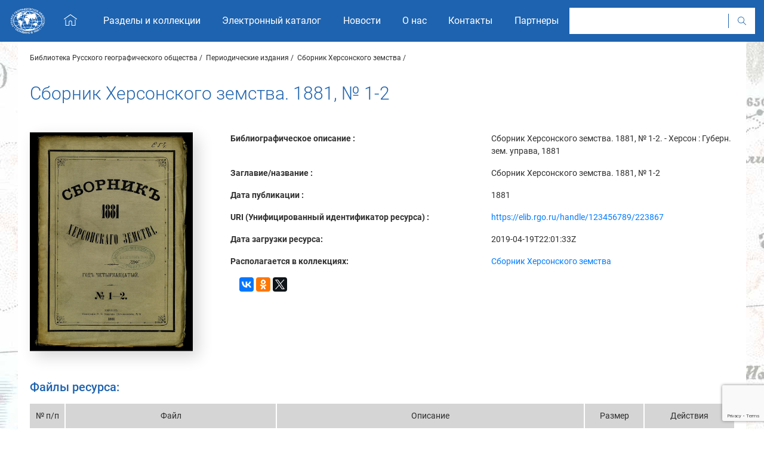

--- FILE ---
content_type: text/html;charset=UTF-8
request_url: https://elib.rgo.ru/handle/123456789/223867
body_size: 4463
content:
    
        

        
        

        

        
        
        
        
        
        
        
        
        

            

        <!DOCTYPE html>
        <html>
        <head>
        <title>Библиотека Русского географического общества: Сборник Херсонского земства. 1881, № 1-2</title>
        <meta http-equiv="Content-Type" content="text/html; charset=UTF-8" />
        <meta http-equiv="x-ua-compatible" content="ie=edge">
        <meta name="Generator" content="DSpace 6.2" />
        <meta name="viewport" content="width=device-width, initial-scale=1.0">

        <meta name="description" content="">

        <!-- Yandex.Metrika counter -->
        <script type="text/javascript" >
        (function(m,e,t,r,i,k,a){m[i]=m[i]||function(){(m[i].a=m[i].a||[]).push(arguments)};
        m[i].l=1*new Date();k=e.createElement(t),a=e.getElementsByTagName(t)[0],k.async=1,k.src=r,a.parentNode.insertBefore(k,a)})
        (window, document, "script", "https://mc.yandex.ru/metrika/tag.js", "ym");

        ym(57672367, "init", {
        clickmap:true,
        trackLinks:true,
        accurateTrackBounce:true,
        webvisor:true
        });
        </script>
        <noscript><div><img src="https://mc.yandex.ru/watch/57672367" style="position:absolute; left:-9999px;" alt="" /></div></noscript>
        <!-- /Yandex.Metrika counter -->

        <link rel="shortcut icon" href="/favicon.ico" type="image/x-icon"/>
        <link rel="stylesheet" href="/static/css/main.css">
        <link rel="stylesheet" href="/static/css/jquery-ui-1.10.3.custom/redmond/jquery-ui-1.10.3.custom.css" type="text/css" />
        
        <script src="//yastatic.net/share2/share.js"></script>
            
        <link rel="search" type="application/opensearchdescription+xml" href="/open-search/description.xml" title="DSpace"/>
            
            
<link rel="schema.DCTERMS" href="http://purl.org/dc/terms/" />
<link rel="schema.DC" href="http://purl.org/dc/elements/1.1/" />
<meta name="DCTERMS.dateAccepted" content="2019-04-19T22:01:33Z" scheme="DCTERMS.W3CDTF" />
<meta name="DCTERMS.available" content="2019-04-19T22:01:33Z" scheme="DCTERMS.W3CDTF" />
<meta name="DCTERMS.issued" content="1881" xml:lang="ru" scheme="DCTERMS.W3CDTF" />
<meta name="DC.identifier" content="https://elib.rgo.ru/handle/123456789/223867" scheme="DCTERMS.URI" />
<meta name="DC.title" content="Сборник Херсонского земства. 1881, № 1-2" xml:lang="ru" />

<meta name="citation_title" content="Сборник Херсонского земства. 1881, № 1-2" />
<meta name="citation_pdf_url" content="https://elib.rgo.ru/bitstream/123456789/223867/1/RuPRLIB12094934.PDF" />
<meta name="citation_date" content="1881" />
<meta name="citation_abstract_html_url" content="https://elib.rgo.ru/handle/123456789/223867" />
<meta property="og:type" content="website" />
<meta property="og:url" content="//elib.rgo.ru123456789/223867" />
<meta property="og:title" content=" Сборник Херсонского земства. 1881, № 1-2" />
<meta name="title" content="Сборник Херсонского земства. 1881, № 1-2 " />
<meta property="og:description"   content="Библиотека Русского географического общества:Сборник Херсонского земства. 1881, № 1-2" />
<meta name="description" content="Описание" />
<meta property="og:image" content="//elib.rgo.ru/retrieve/d694a28f-28ec-4bd6-81c2-f86517844125" />
<link rel="image_src" href="//elib.rgo.ru/retrieve/d694a28f-28ec-4bd6-81c2-f86517844125" />

            
        <script src="/static/js/jquery/jquery-2.2.4.min.js"></script>
        <script src="/static/js/jQuery.scrollSpeed.js"></script>
        <script type='text/javascript' src='/static/js/jquery/jquery-ui-1.10.3.custom.min.js'></script>
        


    
    


            


        <!-- HTML5 shim and Respond.js IE8 support of HTML5 elements and media queries -->
        <!--[if lt IE 9]>
        <script src="/static/js/html5shiv.js"></script>
        <script src="/static/js/respond.min.js"></script>
        <![endif]-->
        <script src='https://www.google.com/recaptcha/api.js?render=6Leu7H0UAAAAACfHcjaS38_oIjfR0lQ5HvwMnx8e'></script>
        </head>

        
        
        <body class="undernavigation">

        <!--[if lte IE 9]>
        <p class="browserupgrade">You are using an <strong>outdated</strong> browser. Please
        <a href="https://browsehappy.com/">upgrade your browser</a>
        to improve your experience and security.
        </p>
        <![endif]-->
        <a class="sr-only" href="#content">Skip navigation</a>
        

        <header class="header">
        <div class="main-nav">
        <div class="main-wrapper">
        <nav class="main-nav__navbar" id="top-nav">
        <div class="main-nav__logo position-relative">
            
        <svg class="svg-logo-rgo-ru-dims main-logo logostatic">
        <use xlink:href="/image/vector/sprite-symbol.svg#logo-rgo-ru"></use>
        </svg>
            
        </div>
        <div class="main-nav__mobile-container d-lg-none navbar-dark">
        <a class="main-nav__logo-link" href="/">
        <svg class="svg-home-dims">
        <use xlink:href="/image/vector/sprite-symbol.svg#home"></use>
        </svg>
        </a>
        <button class="navbar-toggler"
        type="button"
        data-toggle="collapse"
        data-target-window="js-dropdown-list">
        <span class="navbar-toggler-icon"></span>
        </button>

        <div class="dropdown-list js-dropdown-list" id="dropdown-list">

        <div class="dropdown-list__wrapper">
        <svg class="svg-cross-dims dropdown-list__close js-handler-close">
        <use xlink:href="/image/vector/sprite-symbol.svg#cross"></use>
        </svg>
        <div class="dropdown-list__row">
        <a class="dropdown-list__link" href="/community-list">
        Разделы и коллекции
        </a>
        </div>
        <div class="dropdown-list__row">
        <a class="dropdown-list__link" href="/handle/123456789/169263">
        Электронный каталог
        </a>
        </div>
        <div class="dropdown-list__row">
        <a class="dropdown-list__link" href="/news">
        Новости
        </a>
        </div>
        <div class="dropdown-list__row">
        <a class="dropdown-list__link" href="/information/about-us">
        О нас
        </a>
        </div>
        <div class="dropdown-list__row">
        <a class="dropdown-list__link" href="/information/contacts">
        Контакты
        </a>
        </div>
        <div class="dropdown-list__row">
        <a class="dropdown-list__link" href="/information/partners">
        Партнеры
        </a>
        </div>


        </div>
        </div>
        </div>
        <div class="main-nav__links-bar d-none d-lg-flex">
        <a class="main-nav__links main-nav__logo-link" href="/">
        <div class="main-nav__links-inner-wrap">
        <svg class="svg-home-dims">
        <use xlink:href="/image/vector/sprite-symbol.svg#home"></use>
        </svg>
        </div>
        </a>
        <a class="main-nav__links " href="/community-list">
        <span class="main-nav__links-inner-wrap">Разделы и коллекции</span>
        </a>
        <a class="main-nav__links " href="/handle/123456789/169263">
        <span class="main-nav__links-inner-wrap">Электронный каталог</span>
        </a>
        <a class="main-nav__links " href="/news">
        <span class="main-nav__links-inner-wrap">Новости</span>
        </a>
        <a class="main-nav__links " href="/information/about-us">
        <span class="main-nav__links-inner-wrap">О нас</span>
        </a>
        <a class="main-nav__links " href="/information/contacts">
        <span class="main-nav__links-inner-wrap">Контакты</span>
        </a>
        <a class="main-nav__links " href="/information/partners">
        <span class="main-nav__links-inner-wrap">Партнеры</span>
        </a>
        </div>
        <form method="get" action="/simple-search" class="main-nav__search-block search-block d-none d-lg-flex">
        <input class="search-block__input" name="query" size="25" type="search">

        <button type="submit" class="search-block__submit">
        <span class="search-block__icon-wrapper">
        <svg class="svg-search-dims search-block__icon">
        <use xlink:href="/image/vector/sprite-symbol.svg#search"></use>
        </svg>
        </span>
        </button>
        </form>
        <div class="main-nav__mobile-search-block d-lg-none "
        data-target-window="search-dropdown">
        <svg class="svg-search-dims">
        <use xlink:href="/image/vector/sprite-symbol.svg#search"></use>
        </svg>
        </div>
        <div class="main-nav__search-dropdown d-lg-none search-dropdown" id="">
        <div class="main-nav__search-drop-inner">
        <form method="get" action="/simple-search" class="search-block">
        <input class="search-block__input" name="query" size="25" type="search">
        <div class="mt-5 text-center">
        <button class="button button-invert" type="submit">Найти</button>
        </div>
        </form>
        </div>
        </div>
        </nav>
        </div>
        </div>

            

        </header>
        
        <div id="trigger1"></div>
        <div class="content"> 
            
            
        <div class="main-wrapper "> 
            






























    <div class="main-wrapper ">
        <main class="main">
            <div class="breadcrumbs">
                



  

<div class="breadcrumbs">
    
      <a href="/">Библиотека Русского географического общества</a>
    
      <a href="/handle/123456789/220664">Периодические издания</a>
    
      <a href="/handle/123456789/220688">Сборник Херсонского земства</a>
    
</div>

            </div>
            <h1 class="title2 h-blue mb-5">Сборник Херсонского земства. 1881, № 1-2</h1>
            
            <div class="row res-main mb-5">
<div class="col-sm-6 col-md-4 col-lg-3 mb-4 mb-md-0">
<img class="res-main__img" alt="Logo" src="/retrieve/d694a28f-28ec-4bd6-81c2-f86517844125" />
</div>
<div class="col-sm pl-md-5">
<div class="row align-items-start mb-3"><div class="col-md dont-break-out"><b>Библиографическое описание :&nbsp;</b></div><div class="col-md dont-break-out">Сборник&#x20;Херсонского&#x20;земства.&#x20;1881,&#x20;№&#x20;1-2.&#x20;-&#x20;Херсон&#x20;:&#x20;Губерн.&#x20;зем.&#x20;управа,&#x20;1881</div></div>
<div class="row align-items-start mb-3"><div class="col-md dont-break-out"><b>Заглавие/название :&nbsp;</b></div><div class="col-md dont-break-out">Сборник&#x20;Херсонского&#x20;земства.&#x20;1881,&#x20;№&#x20;1-2</div></div>
<div class="row align-items-start mb-3"><div class="col-md dont-break-out"><b>Дата публикации :&nbsp;</b></div><div class="col-md dont-break-out">1881</div></div>
<div class="row align-items-start mb-3"><div class="col-md dont-break-out"><b>URI (Унифицированный идентификатор ресурса) :&nbsp;</b></div><div class="col-md dont-break-out"><a href="https://elib.rgo.ru/handle/123456789/223867">https:&#x2F;&#x2F;elib.rgo.ru&#x2F;handle&#x2F;123456789&#x2F;223867</a></div></div>
<div class="row align-items-start mb-3"><div class="col-md dont-break-out"><b>Дата загрузки ресурса:&nbsp;</b></div><div class="col-md dont-break-out">2019-04-19T22:01:33Z</div></div>
<div class="row align-items-start mb-3"><div class="col-md dont-break-out"><b>Располагается в коллекциях: </b></div>
<div class="col-md dont-break-out"><a href="/handle/123456789/220688">Сборник Херсонского земства</a><br/></div></div>
<div class="col-md">
<div class="ya-share2 d-inline-block align-middle mr-3 mb-2 ya-share2_inited">
<div class="ya-share2"
data-title="Сборник Херсонского земства. 1881, № 1-2"
data-description="Библиотека Русского географического общества"
data-services="vkontakte,facebook,odnoklassniki,twitter">
data-image="http://elib.rgo.ru/retrieve/d694a28f-28ec-4bd6-81c2-f86517844125"
</div>
</div>
</div>
<div class="col-md">&nbsp</div>
</div>
</div>
<h2 class="title5 h-blue mb-3">Файлы ресурса: </h2>
<div class="tbl-type-1-adapt   tbl-type-1-adapt_resource mb-4">
<div class="tbl-type-1-adapt__row">
<div class="tbl-type-1-adapt__head tbl-type-1-adapt__col">
№ п/п 
</div>
<div class="tbl-type-1-adapt__head tbl-type-1-adapt__col">
Файл 
</div>
<div class="tbl-type-1-adapt__head tbl-type-1-adapt__col">
Описание 
</div>
<div class="tbl-type-1-adapt__head tbl-type-1-adapt__col">
Размер 
</div>
<div class="tbl-type-1-adapt__head tbl-type-1-adapt__col">
Действия  
</div>
</div>
<div class="tbl-type-1-adapt__row">
<div class="tbl-type-1-adapt__cell tbl-type-1-adapt__col text-left text-md-center">
1
</div>
<div class="tbl-type-1-adapt__cell tbl-type-1-adapt__col">
<tr><td headers="t1" class="standard break-all">RuPRLIB12094934.PDF
</div>
<div class="tbl-type-1-adapt__cell tbl-type-1-adapt__col">
</div>
<div class="tbl-type-1-adapt__cell tbl-type-1-adapt__col">
904.3 MB</div>
<div class="tbl-type-1-adapt__cell tbl-type-1-adapt__col text-right text-md-center">
<a class="button button-primary" target="_blank" href="/safe-view/123456789/223867/1/UnVQUkxJQjEyMDk0OTM0LlBERg==">Просмотр </a></div>
</div>
</div>


        </main>
    </div>


    

    

    

    

    
    <br/>
    
    
    <br/>
    
    
    <p class="submitFormHelp alert alert-info">Все ресурсы в архиве электронных ресурсов защищены авторским правом, все права сохранены. </p>
    



















</div> 


</div> 
<footer class="footer">
    
    <div class="footer__nav-line">
        <div class="main-wrapper">
            <div class="row">
                <div class="col text-md-left text-center">
                    <div class="footer__links-row">
                        <a href="/information/terms-of-use">Условия использования материалов</a>
                    </div>
                    <div class="footer__links-row">
                        <a href="/information/privacy-policy">Политика защиты и обработки персональных данных</a>
                    </div>
                    <div class="footer__links-row">
                        <a href="/feedback">Обратная связь</a>
                    </div>
                </div>
                <div class="col d-none d-md-flex footer__nav-col2">
                    <a href="/community-list">Разделы и коллекции</a>
                    <a href="/news">Новости</a>
                    <a href="/information/about-us">О нас</a>
                    <a href="/information/contacts">Контакты</a>
                    <a href="/information/partners">Партнеры</a>
                </div>
            </div>
        </div>
    </div>
    <div class="text-center ">
        <svg class="svg-logo-rgo-ru-dims footer__logo">
            <use xlink:href="/image/vector/sprite-symbol.svg#logo-rgo-ru"></use>
        </svg>
        <p class="footer__copyright">© ВОО «Русское географическое общество», 2013-2026</p>
    </div>
    
</footer>
<script>window.jQuery || document.write('<script src="/static/js/jquery-3.2.1.min.js"><\/script>')</script>

<script src="/static/js/bundle.js"></script>
<script src="/static/js/main.js"></script>
</body>
</html>



--- FILE ---
content_type: text/html; charset=utf-8
request_url: https://www.google.com/recaptcha/api2/anchor?ar=1&k=6Leu7H0UAAAAACfHcjaS38_oIjfR0lQ5HvwMnx8e&co=aHR0cHM6Ly9lbGliLnJnby5ydTo0NDM.&hl=en&v=PoyoqOPhxBO7pBk68S4YbpHZ&size=invisible&anchor-ms=20000&execute-ms=30000&cb=bxdy78aoirbn
body_size: 48852
content:
<!DOCTYPE HTML><html dir="ltr" lang="en"><head><meta http-equiv="Content-Type" content="text/html; charset=UTF-8">
<meta http-equiv="X-UA-Compatible" content="IE=edge">
<title>reCAPTCHA</title>
<style type="text/css">
/* cyrillic-ext */
@font-face {
  font-family: 'Roboto';
  font-style: normal;
  font-weight: 400;
  font-stretch: 100%;
  src: url(//fonts.gstatic.com/s/roboto/v48/KFO7CnqEu92Fr1ME7kSn66aGLdTylUAMa3GUBHMdazTgWw.woff2) format('woff2');
  unicode-range: U+0460-052F, U+1C80-1C8A, U+20B4, U+2DE0-2DFF, U+A640-A69F, U+FE2E-FE2F;
}
/* cyrillic */
@font-face {
  font-family: 'Roboto';
  font-style: normal;
  font-weight: 400;
  font-stretch: 100%;
  src: url(//fonts.gstatic.com/s/roboto/v48/KFO7CnqEu92Fr1ME7kSn66aGLdTylUAMa3iUBHMdazTgWw.woff2) format('woff2');
  unicode-range: U+0301, U+0400-045F, U+0490-0491, U+04B0-04B1, U+2116;
}
/* greek-ext */
@font-face {
  font-family: 'Roboto';
  font-style: normal;
  font-weight: 400;
  font-stretch: 100%;
  src: url(//fonts.gstatic.com/s/roboto/v48/KFO7CnqEu92Fr1ME7kSn66aGLdTylUAMa3CUBHMdazTgWw.woff2) format('woff2');
  unicode-range: U+1F00-1FFF;
}
/* greek */
@font-face {
  font-family: 'Roboto';
  font-style: normal;
  font-weight: 400;
  font-stretch: 100%;
  src: url(//fonts.gstatic.com/s/roboto/v48/KFO7CnqEu92Fr1ME7kSn66aGLdTylUAMa3-UBHMdazTgWw.woff2) format('woff2');
  unicode-range: U+0370-0377, U+037A-037F, U+0384-038A, U+038C, U+038E-03A1, U+03A3-03FF;
}
/* math */
@font-face {
  font-family: 'Roboto';
  font-style: normal;
  font-weight: 400;
  font-stretch: 100%;
  src: url(//fonts.gstatic.com/s/roboto/v48/KFO7CnqEu92Fr1ME7kSn66aGLdTylUAMawCUBHMdazTgWw.woff2) format('woff2');
  unicode-range: U+0302-0303, U+0305, U+0307-0308, U+0310, U+0312, U+0315, U+031A, U+0326-0327, U+032C, U+032F-0330, U+0332-0333, U+0338, U+033A, U+0346, U+034D, U+0391-03A1, U+03A3-03A9, U+03B1-03C9, U+03D1, U+03D5-03D6, U+03F0-03F1, U+03F4-03F5, U+2016-2017, U+2034-2038, U+203C, U+2040, U+2043, U+2047, U+2050, U+2057, U+205F, U+2070-2071, U+2074-208E, U+2090-209C, U+20D0-20DC, U+20E1, U+20E5-20EF, U+2100-2112, U+2114-2115, U+2117-2121, U+2123-214F, U+2190, U+2192, U+2194-21AE, U+21B0-21E5, U+21F1-21F2, U+21F4-2211, U+2213-2214, U+2216-22FF, U+2308-230B, U+2310, U+2319, U+231C-2321, U+2336-237A, U+237C, U+2395, U+239B-23B7, U+23D0, U+23DC-23E1, U+2474-2475, U+25AF, U+25B3, U+25B7, U+25BD, U+25C1, U+25CA, U+25CC, U+25FB, U+266D-266F, U+27C0-27FF, U+2900-2AFF, U+2B0E-2B11, U+2B30-2B4C, U+2BFE, U+3030, U+FF5B, U+FF5D, U+1D400-1D7FF, U+1EE00-1EEFF;
}
/* symbols */
@font-face {
  font-family: 'Roboto';
  font-style: normal;
  font-weight: 400;
  font-stretch: 100%;
  src: url(//fonts.gstatic.com/s/roboto/v48/KFO7CnqEu92Fr1ME7kSn66aGLdTylUAMaxKUBHMdazTgWw.woff2) format('woff2');
  unicode-range: U+0001-000C, U+000E-001F, U+007F-009F, U+20DD-20E0, U+20E2-20E4, U+2150-218F, U+2190, U+2192, U+2194-2199, U+21AF, U+21E6-21F0, U+21F3, U+2218-2219, U+2299, U+22C4-22C6, U+2300-243F, U+2440-244A, U+2460-24FF, U+25A0-27BF, U+2800-28FF, U+2921-2922, U+2981, U+29BF, U+29EB, U+2B00-2BFF, U+4DC0-4DFF, U+FFF9-FFFB, U+10140-1018E, U+10190-1019C, U+101A0, U+101D0-101FD, U+102E0-102FB, U+10E60-10E7E, U+1D2C0-1D2D3, U+1D2E0-1D37F, U+1F000-1F0FF, U+1F100-1F1AD, U+1F1E6-1F1FF, U+1F30D-1F30F, U+1F315, U+1F31C, U+1F31E, U+1F320-1F32C, U+1F336, U+1F378, U+1F37D, U+1F382, U+1F393-1F39F, U+1F3A7-1F3A8, U+1F3AC-1F3AF, U+1F3C2, U+1F3C4-1F3C6, U+1F3CA-1F3CE, U+1F3D4-1F3E0, U+1F3ED, U+1F3F1-1F3F3, U+1F3F5-1F3F7, U+1F408, U+1F415, U+1F41F, U+1F426, U+1F43F, U+1F441-1F442, U+1F444, U+1F446-1F449, U+1F44C-1F44E, U+1F453, U+1F46A, U+1F47D, U+1F4A3, U+1F4B0, U+1F4B3, U+1F4B9, U+1F4BB, U+1F4BF, U+1F4C8-1F4CB, U+1F4D6, U+1F4DA, U+1F4DF, U+1F4E3-1F4E6, U+1F4EA-1F4ED, U+1F4F7, U+1F4F9-1F4FB, U+1F4FD-1F4FE, U+1F503, U+1F507-1F50B, U+1F50D, U+1F512-1F513, U+1F53E-1F54A, U+1F54F-1F5FA, U+1F610, U+1F650-1F67F, U+1F687, U+1F68D, U+1F691, U+1F694, U+1F698, U+1F6AD, U+1F6B2, U+1F6B9-1F6BA, U+1F6BC, U+1F6C6-1F6CF, U+1F6D3-1F6D7, U+1F6E0-1F6EA, U+1F6F0-1F6F3, U+1F6F7-1F6FC, U+1F700-1F7FF, U+1F800-1F80B, U+1F810-1F847, U+1F850-1F859, U+1F860-1F887, U+1F890-1F8AD, U+1F8B0-1F8BB, U+1F8C0-1F8C1, U+1F900-1F90B, U+1F93B, U+1F946, U+1F984, U+1F996, U+1F9E9, U+1FA00-1FA6F, U+1FA70-1FA7C, U+1FA80-1FA89, U+1FA8F-1FAC6, U+1FACE-1FADC, U+1FADF-1FAE9, U+1FAF0-1FAF8, U+1FB00-1FBFF;
}
/* vietnamese */
@font-face {
  font-family: 'Roboto';
  font-style: normal;
  font-weight: 400;
  font-stretch: 100%;
  src: url(//fonts.gstatic.com/s/roboto/v48/KFO7CnqEu92Fr1ME7kSn66aGLdTylUAMa3OUBHMdazTgWw.woff2) format('woff2');
  unicode-range: U+0102-0103, U+0110-0111, U+0128-0129, U+0168-0169, U+01A0-01A1, U+01AF-01B0, U+0300-0301, U+0303-0304, U+0308-0309, U+0323, U+0329, U+1EA0-1EF9, U+20AB;
}
/* latin-ext */
@font-face {
  font-family: 'Roboto';
  font-style: normal;
  font-weight: 400;
  font-stretch: 100%;
  src: url(//fonts.gstatic.com/s/roboto/v48/KFO7CnqEu92Fr1ME7kSn66aGLdTylUAMa3KUBHMdazTgWw.woff2) format('woff2');
  unicode-range: U+0100-02BA, U+02BD-02C5, U+02C7-02CC, U+02CE-02D7, U+02DD-02FF, U+0304, U+0308, U+0329, U+1D00-1DBF, U+1E00-1E9F, U+1EF2-1EFF, U+2020, U+20A0-20AB, U+20AD-20C0, U+2113, U+2C60-2C7F, U+A720-A7FF;
}
/* latin */
@font-face {
  font-family: 'Roboto';
  font-style: normal;
  font-weight: 400;
  font-stretch: 100%;
  src: url(//fonts.gstatic.com/s/roboto/v48/KFO7CnqEu92Fr1ME7kSn66aGLdTylUAMa3yUBHMdazQ.woff2) format('woff2');
  unicode-range: U+0000-00FF, U+0131, U+0152-0153, U+02BB-02BC, U+02C6, U+02DA, U+02DC, U+0304, U+0308, U+0329, U+2000-206F, U+20AC, U+2122, U+2191, U+2193, U+2212, U+2215, U+FEFF, U+FFFD;
}
/* cyrillic-ext */
@font-face {
  font-family: 'Roboto';
  font-style: normal;
  font-weight: 500;
  font-stretch: 100%;
  src: url(//fonts.gstatic.com/s/roboto/v48/KFO7CnqEu92Fr1ME7kSn66aGLdTylUAMa3GUBHMdazTgWw.woff2) format('woff2');
  unicode-range: U+0460-052F, U+1C80-1C8A, U+20B4, U+2DE0-2DFF, U+A640-A69F, U+FE2E-FE2F;
}
/* cyrillic */
@font-face {
  font-family: 'Roboto';
  font-style: normal;
  font-weight: 500;
  font-stretch: 100%;
  src: url(//fonts.gstatic.com/s/roboto/v48/KFO7CnqEu92Fr1ME7kSn66aGLdTylUAMa3iUBHMdazTgWw.woff2) format('woff2');
  unicode-range: U+0301, U+0400-045F, U+0490-0491, U+04B0-04B1, U+2116;
}
/* greek-ext */
@font-face {
  font-family: 'Roboto';
  font-style: normal;
  font-weight: 500;
  font-stretch: 100%;
  src: url(//fonts.gstatic.com/s/roboto/v48/KFO7CnqEu92Fr1ME7kSn66aGLdTylUAMa3CUBHMdazTgWw.woff2) format('woff2');
  unicode-range: U+1F00-1FFF;
}
/* greek */
@font-face {
  font-family: 'Roboto';
  font-style: normal;
  font-weight: 500;
  font-stretch: 100%;
  src: url(//fonts.gstatic.com/s/roboto/v48/KFO7CnqEu92Fr1ME7kSn66aGLdTylUAMa3-UBHMdazTgWw.woff2) format('woff2');
  unicode-range: U+0370-0377, U+037A-037F, U+0384-038A, U+038C, U+038E-03A1, U+03A3-03FF;
}
/* math */
@font-face {
  font-family: 'Roboto';
  font-style: normal;
  font-weight: 500;
  font-stretch: 100%;
  src: url(//fonts.gstatic.com/s/roboto/v48/KFO7CnqEu92Fr1ME7kSn66aGLdTylUAMawCUBHMdazTgWw.woff2) format('woff2');
  unicode-range: U+0302-0303, U+0305, U+0307-0308, U+0310, U+0312, U+0315, U+031A, U+0326-0327, U+032C, U+032F-0330, U+0332-0333, U+0338, U+033A, U+0346, U+034D, U+0391-03A1, U+03A3-03A9, U+03B1-03C9, U+03D1, U+03D5-03D6, U+03F0-03F1, U+03F4-03F5, U+2016-2017, U+2034-2038, U+203C, U+2040, U+2043, U+2047, U+2050, U+2057, U+205F, U+2070-2071, U+2074-208E, U+2090-209C, U+20D0-20DC, U+20E1, U+20E5-20EF, U+2100-2112, U+2114-2115, U+2117-2121, U+2123-214F, U+2190, U+2192, U+2194-21AE, U+21B0-21E5, U+21F1-21F2, U+21F4-2211, U+2213-2214, U+2216-22FF, U+2308-230B, U+2310, U+2319, U+231C-2321, U+2336-237A, U+237C, U+2395, U+239B-23B7, U+23D0, U+23DC-23E1, U+2474-2475, U+25AF, U+25B3, U+25B7, U+25BD, U+25C1, U+25CA, U+25CC, U+25FB, U+266D-266F, U+27C0-27FF, U+2900-2AFF, U+2B0E-2B11, U+2B30-2B4C, U+2BFE, U+3030, U+FF5B, U+FF5D, U+1D400-1D7FF, U+1EE00-1EEFF;
}
/* symbols */
@font-face {
  font-family: 'Roboto';
  font-style: normal;
  font-weight: 500;
  font-stretch: 100%;
  src: url(//fonts.gstatic.com/s/roboto/v48/KFO7CnqEu92Fr1ME7kSn66aGLdTylUAMaxKUBHMdazTgWw.woff2) format('woff2');
  unicode-range: U+0001-000C, U+000E-001F, U+007F-009F, U+20DD-20E0, U+20E2-20E4, U+2150-218F, U+2190, U+2192, U+2194-2199, U+21AF, U+21E6-21F0, U+21F3, U+2218-2219, U+2299, U+22C4-22C6, U+2300-243F, U+2440-244A, U+2460-24FF, U+25A0-27BF, U+2800-28FF, U+2921-2922, U+2981, U+29BF, U+29EB, U+2B00-2BFF, U+4DC0-4DFF, U+FFF9-FFFB, U+10140-1018E, U+10190-1019C, U+101A0, U+101D0-101FD, U+102E0-102FB, U+10E60-10E7E, U+1D2C0-1D2D3, U+1D2E0-1D37F, U+1F000-1F0FF, U+1F100-1F1AD, U+1F1E6-1F1FF, U+1F30D-1F30F, U+1F315, U+1F31C, U+1F31E, U+1F320-1F32C, U+1F336, U+1F378, U+1F37D, U+1F382, U+1F393-1F39F, U+1F3A7-1F3A8, U+1F3AC-1F3AF, U+1F3C2, U+1F3C4-1F3C6, U+1F3CA-1F3CE, U+1F3D4-1F3E0, U+1F3ED, U+1F3F1-1F3F3, U+1F3F5-1F3F7, U+1F408, U+1F415, U+1F41F, U+1F426, U+1F43F, U+1F441-1F442, U+1F444, U+1F446-1F449, U+1F44C-1F44E, U+1F453, U+1F46A, U+1F47D, U+1F4A3, U+1F4B0, U+1F4B3, U+1F4B9, U+1F4BB, U+1F4BF, U+1F4C8-1F4CB, U+1F4D6, U+1F4DA, U+1F4DF, U+1F4E3-1F4E6, U+1F4EA-1F4ED, U+1F4F7, U+1F4F9-1F4FB, U+1F4FD-1F4FE, U+1F503, U+1F507-1F50B, U+1F50D, U+1F512-1F513, U+1F53E-1F54A, U+1F54F-1F5FA, U+1F610, U+1F650-1F67F, U+1F687, U+1F68D, U+1F691, U+1F694, U+1F698, U+1F6AD, U+1F6B2, U+1F6B9-1F6BA, U+1F6BC, U+1F6C6-1F6CF, U+1F6D3-1F6D7, U+1F6E0-1F6EA, U+1F6F0-1F6F3, U+1F6F7-1F6FC, U+1F700-1F7FF, U+1F800-1F80B, U+1F810-1F847, U+1F850-1F859, U+1F860-1F887, U+1F890-1F8AD, U+1F8B0-1F8BB, U+1F8C0-1F8C1, U+1F900-1F90B, U+1F93B, U+1F946, U+1F984, U+1F996, U+1F9E9, U+1FA00-1FA6F, U+1FA70-1FA7C, U+1FA80-1FA89, U+1FA8F-1FAC6, U+1FACE-1FADC, U+1FADF-1FAE9, U+1FAF0-1FAF8, U+1FB00-1FBFF;
}
/* vietnamese */
@font-face {
  font-family: 'Roboto';
  font-style: normal;
  font-weight: 500;
  font-stretch: 100%;
  src: url(//fonts.gstatic.com/s/roboto/v48/KFO7CnqEu92Fr1ME7kSn66aGLdTylUAMa3OUBHMdazTgWw.woff2) format('woff2');
  unicode-range: U+0102-0103, U+0110-0111, U+0128-0129, U+0168-0169, U+01A0-01A1, U+01AF-01B0, U+0300-0301, U+0303-0304, U+0308-0309, U+0323, U+0329, U+1EA0-1EF9, U+20AB;
}
/* latin-ext */
@font-face {
  font-family: 'Roboto';
  font-style: normal;
  font-weight: 500;
  font-stretch: 100%;
  src: url(//fonts.gstatic.com/s/roboto/v48/KFO7CnqEu92Fr1ME7kSn66aGLdTylUAMa3KUBHMdazTgWw.woff2) format('woff2');
  unicode-range: U+0100-02BA, U+02BD-02C5, U+02C7-02CC, U+02CE-02D7, U+02DD-02FF, U+0304, U+0308, U+0329, U+1D00-1DBF, U+1E00-1E9F, U+1EF2-1EFF, U+2020, U+20A0-20AB, U+20AD-20C0, U+2113, U+2C60-2C7F, U+A720-A7FF;
}
/* latin */
@font-face {
  font-family: 'Roboto';
  font-style: normal;
  font-weight: 500;
  font-stretch: 100%;
  src: url(//fonts.gstatic.com/s/roboto/v48/KFO7CnqEu92Fr1ME7kSn66aGLdTylUAMa3yUBHMdazQ.woff2) format('woff2');
  unicode-range: U+0000-00FF, U+0131, U+0152-0153, U+02BB-02BC, U+02C6, U+02DA, U+02DC, U+0304, U+0308, U+0329, U+2000-206F, U+20AC, U+2122, U+2191, U+2193, U+2212, U+2215, U+FEFF, U+FFFD;
}
/* cyrillic-ext */
@font-face {
  font-family: 'Roboto';
  font-style: normal;
  font-weight: 900;
  font-stretch: 100%;
  src: url(//fonts.gstatic.com/s/roboto/v48/KFO7CnqEu92Fr1ME7kSn66aGLdTylUAMa3GUBHMdazTgWw.woff2) format('woff2');
  unicode-range: U+0460-052F, U+1C80-1C8A, U+20B4, U+2DE0-2DFF, U+A640-A69F, U+FE2E-FE2F;
}
/* cyrillic */
@font-face {
  font-family: 'Roboto';
  font-style: normal;
  font-weight: 900;
  font-stretch: 100%;
  src: url(//fonts.gstatic.com/s/roboto/v48/KFO7CnqEu92Fr1ME7kSn66aGLdTylUAMa3iUBHMdazTgWw.woff2) format('woff2');
  unicode-range: U+0301, U+0400-045F, U+0490-0491, U+04B0-04B1, U+2116;
}
/* greek-ext */
@font-face {
  font-family: 'Roboto';
  font-style: normal;
  font-weight: 900;
  font-stretch: 100%;
  src: url(//fonts.gstatic.com/s/roboto/v48/KFO7CnqEu92Fr1ME7kSn66aGLdTylUAMa3CUBHMdazTgWw.woff2) format('woff2');
  unicode-range: U+1F00-1FFF;
}
/* greek */
@font-face {
  font-family: 'Roboto';
  font-style: normal;
  font-weight: 900;
  font-stretch: 100%;
  src: url(//fonts.gstatic.com/s/roboto/v48/KFO7CnqEu92Fr1ME7kSn66aGLdTylUAMa3-UBHMdazTgWw.woff2) format('woff2');
  unicode-range: U+0370-0377, U+037A-037F, U+0384-038A, U+038C, U+038E-03A1, U+03A3-03FF;
}
/* math */
@font-face {
  font-family: 'Roboto';
  font-style: normal;
  font-weight: 900;
  font-stretch: 100%;
  src: url(//fonts.gstatic.com/s/roboto/v48/KFO7CnqEu92Fr1ME7kSn66aGLdTylUAMawCUBHMdazTgWw.woff2) format('woff2');
  unicode-range: U+0302-0303, U+0305, U+0307-0308, U+0310, U+0312, U+0315, U+031A, U+0326-0327, U+032C, U+032F-0330, U+0332-0333, U+0338, U+033A, U+0346, U+034D, U+0391-03A1, U+03A3-03A9, U+03B1-03C9, U+03D1, U+03D5-03D6, U+03F0-03F1, U+03F4-03F5, U+2016-2017, U+2034-2038, U+203C, U+2040, U+2043, U+2047, U+2050, U+2057, U+205F, U+2070-2071, U+2074-208E, U+2090-209C, U+20D0-20DC, U+20E1, U+20E5-20EF, U+2100-2112, U+2114-2115, U+2117-2121, U+2123-214F, U+2190, U+2192, U+2194-21AE, U+21B0-21E5, U+21F1-21F2, U+21F4-2211, U+2213-2214, U+2216-22FF, U+2308-230B, U+2310, U+2319, U+231C-2321, U+2336-237A, U+237C, U+2395, U+239B-23B7, U+23D0, U+23DC-23E1, U+2474-2475, U+25AF, U+25B3, U+25B7, U+25BD, U+25C1, U+25CA, U+25CC, U+25FB, U+266D-266F, U+27C0-27FF, U+2900-2AFF, U+2B0E-2B11, U+2B30-2B4C, U+2BFE, U+3030, U+FF5B, U+FF5D, U+1D400-1D7FF, U+1EE00-1EEFF;
}
/* symbols */
@font-face {
  font-family: 'Roboto';
  font-style: normal;
  font-weight: 900;
  font-stretch: 100%;
  src: url(//fonts.gstatic.com/s/roboto/v48/KFO7CnqEu92Fr1ME7kSn66aGLdTylUAMaxKUBHMdazTgWw.woff2) format('woff2');
  unicode-range: U+0001-000C, U+000E-001F, U+007F-009F, U+20DD-20E0, U+20E2-20E4, U+2150-218F, U+2190, U+2192, U+2194-2199, U+21AF, U+21E6-21F0, U+21F3, U+2218-2219, U+2299, U+22C4-22C6, U+2300-243F, U+2440-244A, U+2460-24FF, U+25A0-27BF, U+2800-28FF, U+2921-2922, U+2981, U+29BF, U+29EB, U+2B00-2BFF, U+4DC0-4DFF, U+FFF9-FFFB, U+10140-1018E, U+10190-1019C, U+101A0, U+101D0-101FD, U+102E0-102FB, U+10E60-10E7E, U+1D2C0-1D2D3, U+1D2E0-1D37F, U+1F000-1F0FF, U+1F100-1F1AD, U+1F1E6-1F1FF, U+1F30D-1F30F, U+1F315, U+1F31C, U+1F31E, U+1F320-1F32C, U+1F336, U+1F378, U+1F37D, U+1F382, U+1F393-1F39F, U+1F3A7-1F3A8, U+1F3AC-1F3AF, U+1F3C2, U+1F3C4-1F3C6, U+1F3CA-1F3CE, U+1F3D4-1F3E0, U+1F3ED, U+1F3F1-1F3F3, U+1F3F5-1F3F7, U+1F408, U+1F415, U+1F41F, U+1F426, U+1F43F, U+1F441-1F442, U+1F444, U+1F446-1F449, U+1F44C-1F44E, U+1F453, U+1F46A, U+1F47D, U+1F4A3, U+1F4B0, U+1F4B3, U+1F4B9, U+1F4BB, U+1F4BF, U+1F4C8-1F4CB, U+1F4D6, U+1F4DA, U+1F4DF, U+1F4E3-1F4E6, U+1F4EA-1F4ED, U+1F4F7, U+1F4F9-1F4FB, U+1F4FD-1F4FE, U+1F503, U+1F507-1F50B, U+1F50D, U+1F512-1F513, U+1F53E-1F54A, U+1F54F-1F5FA, U+1F610, U+1F650-1F67F, U+1F687, U+1F68D, U+1F691, U+1F694, U+1F698, U+1F6AD, U+1F6B2, U+1F6B9-1F6BA, U+1F6BC, U+1F6C6-1F6CF, U+1F6D3-1F6D7, U+1F6E0-1F6EA, U+1F6F0-1F6F3, U+1F6F7-1F6FC, U+1F700-1F7FF, U+1F800-1F80B, U+1F810-1F847, U+1F850-1F859, U+1F860-1F887, U+1F890-1F8AD, U+1F8B0-1F8BB, U+1F8C0-1F8C1, U+1F900-1F90B, U+1F93B, U+1F946, U+1F984, U+1F996, U+1F9E9, U+1FA00-1FA6F, U+1FA70-1FA7C, U+1FA80-1FA89, U+1FA8F-1FAC6, U+1FACE-1FADC, U+1FADF-1FAE9, U+1FAF0-1FAF8, U+1FB00-1FBFF;
}
/* vietnamese */
@font-face {
  font-family: 'Roboto';
  font-style: normal;
  font-weight: 900;
  font-stretch: 100%;
  src: url(//fonts.gstatic.com/s/roboto/v48/KFO7CnqEu92Fr1ME7kSn66aGLdTylUAMa3OUBHMdazTgWw.woff2) format('woff2');
  unicode-range: U+0102-0103, U+0110-0111, U+0128-0129, U+0168-0169, U+01A0-01A1, U+01AF-01B0, U+0300-0301, U+0303-0304, U+0308-0309, U+0323, U+0329, U+1EA0-1EF9, U+20AB;
}
/* latin-ext */
@font-face {
  font-family: 'Roboto';
  font-style: normal;
  font-weight: 900;
  font-stretch: 100%;
  src: url(//fonts.gstatic.com/s/roboto/v48/KFO7CnqEu92Fr1ME7kSn66aGLdTylUAMa3KUBHMdazTgWw.woff2) format('woff2');
  unicode-range: U+0100-02BA, U+02BD-02C5, U+02C7-02CC, U+02CE-02D7, U+02DD-02FF, U+0304, U+0308, U+0329, U+1D00-1DBF, U+1E00-1E9F, U+1EF2-1EFF, U+2020, U+20A0-20AB, U+20AD-20C0, U+2113, U+2C60-2C7F, U+A720-A7FF;
}
/* latin */
@font-face {
  font-family: 'Roboto';
  font-style: normal;
  font-weight: 900;
  font-stretch: 100%;
  src: url(//fonts.gstatic.com/s/roboto/v48/KFO7CnqEu92Fr1ME7kSn66aGLdTylUAMa3yUBHMdazQ.woff2) format('woff2');
  unicode-range: U+0000-00FF, U+0131, U+0152-0153, U+02BB-02BC, U+02C6, U+02DA, U+02DC, U+0304, U+0308, U+0329, U+2000-206F, U+20AC, U+2122, U+2191, U+2193, U+2212, U+2215, U+FEFF, U+FFFD;
}

</style>
<link rel="stylesheet" type="text/css" href="https://www.gstatic.com/recaptcha/releases/PoyoqOPhxBO7pBk68S4YbpHZ/styles__ltr.css">
<script nonce="OKSPJrhwkf18ff4kqvRz6w" type="text/javascript">window['__recaptcha_api'] = 'https://www.google.com/recaptcha/api2/';</script>
<script type="text/javascript" src="https://www.gstatic.com/recaptcha/releases/PoyoqOPhxBO7pBk68S4YbpHZ/recaptcha__en.js" nonce="OKSPJrhwkf18ff4kqvRz6w">
      
    </script></head>
<body><div id="rc-anchor-alert" class="rc-anchor-alert"></div>
<input type="hidden" id="recaptcha-token" value="[base64]">
<script type="text/javascript" nonce="OKSPJrhwkf18ff4kqvRz6w">
      recaptcha.anchor.Main.init("[\x22ainput\x22,[\x22bgdata\x22,\x22\x22,\[base64]/[base64]/[base64]/[base64]/[base64]/UltsKytdPUU6KEU8MjA0OD9SW2wrK109RT4+NnwxOTI6KChFJjY0NTEyKT09NTUyOTYmJk0rMTxjLmxlbmd0aCYmKGMuY2hhckNvZGVBdChNKzEpJjY0NTEyKT09NTYzMjA/[base64]/[base64]/[base64]/[base64]/[base64]/[base64]/[base64]\x22,\[base64]\\u003d\\u003d\x22,\x22S8Odwo4cK8Oow45Vw4DDucO8czQoSsKrw7FjQMKtS1jDucOzwo1pfcOXw6XCuADCpjw8wqUkwoxTa8KIfsKaJQXDqE58ecKHwofDj8KRw5zDlMKaw5fDihHCsmjCo8KowqvCkcKNw7HCgSbDq8KLC8KPTUDDicO6wqfDmMOZw7/CusOiwq0HUsKSwql3dxg2wqQLwogdBcKswrHDqU/DmcKRw5bCn8OlF0FGwoYdwqHCvMKhwpktGcKHDUDDocOHwrzCtMOPwrDCmT3DkyTCqsOAw4LDk8OlwpsKwolAIMOfwqoPwpJcY8OZwqAeYMKUw5tJZsKewrVuw5pAw5HCnCfDngrCs0/CjcO/OcKiw5tIwrzDvMO6F8OMIy4XBcK4dQ55VMOeJsKecMOILcOSwq7Dg3HDlsKrw6DCmCLDlh9CegLCmDUaw45Qw7Y3wonCtRzDpSjDlMKJH8OgwrpQwq7DkMKBw4PDr1dUcMK/BcKhw67CtsOdHQFmKmHCkX4zwrnDpGl0w5TCuUTCtkdPw5MAMVzCm8OMwooww7PDoll5EsKNKsKXEMKHcR1VLcKrbsOKw7VvRgjDt1zCi8KLf1lZNwtiwp4TBMK0w6Ztw4vCtXdJw6bDhDPDrMOfw4vDvw3DowPDkxdEworDszwPbsOKLW/CsiLDv8Kgw6IlGzhCw5UfAsOPbMKdPk4VOyDCpGfCisKjFsO8IMO3Sm3Ch8K7ScODYnPClRXCk8KsOcOMwrTDjgMURiILwoLDn8KAw5jDtsOGw7rCtcKmbxV0w7rDqkDDncOxwrojYWLCrcOpZD1rwpDDvMKnw4gZw6/CsD0Sw5MSwqdSaUPDhA0Sw6zDlMO5CcK6w4BOABNgDCHDr8KTLkfCssO/InxDwrTCp25Ww4XDicOIScObw5fCgcOqXFs4NsOnwocfQcOFVVk5N8Ozw4LCk8OPw5TCl8K4PcKTwrA2EcKewrvCihrDpsO4fmfDvwABwqtawr3CrMOuwppSXWvDk8OzFhxNBmJtwqzDlFNjw6TCl8KZWsOmFWx5w7UYB8Kxw5DCrsO2wr/CgMOnW1RHBjJNBUMGwrbDhmNccMOYwqQdwolbAMKTHsKZEMKXw7DDu8K0N8O7wqHCh8Kww640w6Mjw6Q6T8K3bhh9wqbDgMO2wrzCgcOIwqfDhW3CrVbDjsOVwrFjwoTCj8KTf8KOwph3ccONw6TCsjsCHsKswpsGw6sPwpPDvcK/wq9rBcK/XsKbwoHDiSvCslPDi3RDbzssIVjChMKcJcO0G2pDJFDDhCJ/EC0hw4knc2nDgjQeHRbCtiF+wrVuwopaO8OWb8OqwrfDvcO5dMK/[base64]/CksKdK0RBw6fCsUtlw7zDtXRmw5jDmsO3JFvDgUTCosKvDX9sw4bCl8Olw5A8wpTCpsO/woxcw7LCvMK9KX93YRhgNsK9w77DkHQ9wqQ5K2LDmsOHTMOFPMOScyU0wrzDuRNiwoLCuSnCssOmw5YPTsOKwo5cVcKeQcKfw705w4LCncKpBDzChsKtw5jDu8O5w6/[base64]/DrcKCwpkYw67CnkTCpl7ChHzCrVzCoMOabMKSd8OqLcO8C8KuSkEJw7U/wrtuacOFC8OrKw8Lwq/[base64]/DlsKUwpzCtcOWK8KPw7PDvsOTwqwnMjDCt8KswqLDvMOUCFvCqsOuwqHDuMOWfxXDoxopw7d0P8KEwpfDrzhjw4MkWsO+UyQ4TlFWwozDvGQQC8OVQsOAPWRldzlQCsKXwrPDncKRccOVPDR7XCPDpjlLVyvCjcOAwqrCqx3Cq2bDmsO/w6fCoGLDhUHCkMOvGsOpJ8OEw5vDtMOvGcKpOcOHw73DjXDCsn3CvwQFw5bCksKzJCBnw7HDvRp5wrwww7dqw7pXF1FswrIWw740WyxZKnnDqHTCmMKRLT82wqMNe1TCpU4yB8K9O8OqwqnDuRbDrsOvwonCjcKmIcO/QGTCtBFNw4vCn2fDmcOSw6kHwqvDkMKZBCjDmjgWwqDDgg5oWhPDhMOZwqspw6vDoTBBCcKyw6JFwpXDmMKOw7TDnUckw7HCq8KGwqR9wpJMIsOPw5XCkcKIF8O/MMKKwoDCjcK2w5dZw7LCrsKrw7paQMKcYsOUAMOBw5nCoU7Cs8OAAhrDvmnDqFwpworCusK6LcOSwq8FwqofEHIQwpgzG8K8w6U3A0UCwrMKwr/DtGjCn8K1FEohw7XCghxTDcOLworDtcOcwpfCmnDDgsKOag5pwo/DsX97EcOUwopswprClcOKw49aw4txwqHCp2JdTB7Cs8OULCNmw4TCrsKfDxRawrDCmlXCoisoCT3Dr1ktPznCg2XCqih4JEHCqMOlw7zCmRzCjnsuLsOcw6UWIMO2wqx9w7zCsMOQEg91wp3CgWrCqS/Dp1zCugQsYsOzOMOnwqQMw77Drih4wpLClsKGw7nCmgvCqFFXBCnDgcKmw4kHOUt/DMKYw77CujrDlRJ2ex/[base64]/w4XDk2DDjsKcw7DDnTzCpcK7w7LDpcKAHVzDt8KhFMOKwpdvbcKYOcOtL8KgPhcLwpIwc8OZTV7Dq3bCnGXCtcKwOQrCrH/DtsOPwpXDpBjChcOrwrpNLlYKw7VEw6dBw5PCgMKfaMOkdcKhKjvCj8KAdMOdZR1EwqfDhMKdwpzCvcKfw7fDqMO2w7RmwrrDtsKWbMOBacOow55Gw7A/wqQXJlPDlMOybMOGw4oew4Vswr9gdhgdw7cZw49YJcKODAQcw6vDrMOPw7jCosKIaSLCvS3Dtn7ChAPCjMKKJcO7FgHDj8OcGsKPw68jPyPDjW/DixjCpRUrwq3CtmlBwrTCrcKIwp5Uwr8tMVzDtcKkwr4sBS9cccKmwpXDpMKBJcOuGsKYwrYFHsOvw6PDt8O5DDt7w67CkiIJUVdmw6nCvcOAFsOhWQnCkxFMwoFIJG/Cv8Ogw4tFJ2NbGsOAw4lPI8OPccKdwrkyw7JjSQHCoX9ewrnCi8K5B245wqQ6wqErFsKJw73CkW/DtMOBd8O9wrLCqRgofzLDpcOTwp7CqkTDvm9lw7dIMG/CmcKdwqwHHMO2d8K0XXwSw6PChX8Tw7MDIUnDmMKfG05Xw6hkw5rCtMKEw5E5w63DscOME8Ozwp8AXgdrDChXa8OVGMOpwoZAwqgFw7ETPMO/fyNRCzUTwoHDtSnCrcO/[base64]/CqkVjw7rCsMOhw4IXf8K5wofDq8OjFsOHwrTDp8OBw6bCvWzDqSFKbBfDjsO/EBhCw6HDvsOKwqgYw7zCicOXwq7DkhFGbk44wp4QwpjCqDYgw4Iew4gTw4/DjcOoesKEaMKjwrDCs8KdwozCjSdgw6rCpMOdQg4kMsKYYhzDmDLCrQTCrMKOTMKTw7jDn8OUf37CiMKFw48PD8KVw63DknrCksKMPnPCkU/[base64]/w73DlcK2w75AM0ZKP8Kxwp84SG7DohNmM0PDpglwNhIMwoHDr8OoLQh3wqxOw5ZkwqTDsnfDtcO/O0rDncK4w5Jcw5VGwpV9wrzCojZvY8KFa8K/w6RDw7sqWMOdVxR3fmfCrHPCt8KSw6nCuF9fw5TDq3vDu8KZGWvCgsO7KcOaw64aA17CpHsBW3/Ds8KUOcKJwo4+wrRvLC9xw7TCvcKFH8KuwoVDw5fDtMK6TcOCCCMsw7MTQsKJwqTCn03DscK/UcODDF/DoVlYEsOmwqUbw4XDocOMBlRiDyVewpR4w6kJVcK9wpwFwpfDmRxfwo/CnXlcwqPCuBViV8Orw5XDr8KNw4TCp3xXJBfCt8O4ZmxyXcK6I3rCuV7ClsOZXGnCgy4jJ3rCvRDDkMObwqTDgcO8c3HCjBVKwobCpHpFwqrCkMKow7E6wrrDmHJzezfCs8Ohw5NWTcOawpbDpwvCusOcYkvCt0s/w77DsMOkwqMPwqA2CcK4GmdbcMKNwr4PYMOfQcO+wqrCkcO2w7zDoDdmAsKVK8KQURzCrUh1wpgVwqonRcO9wp7CrBzDrER2TMKFZ8KIwo4wHUQxAxcqfMK9w5rCl3rCiMO1wqjDnwsvY3A5bScgwqcNw4jCnm5Nw5bCuknCkkHDj8O/KMOCMsK3wqZ4QyPDvsKhNXTChMOQwobDsRfDrl00wpfCjSdYwpzDv0fDscO2wpUbwrXDrcO5w6B8wrE2wpxEw68yCcK0M8OYP1TDnsK7NUEBfMKiw5M/w67DhTnCrx5wwr7CvsO2wr9hAMKnLiTDuMOyK8OHXC/CtXnDu8KVUTlcBSDDh8OoflDCksO2wo/DsCjCnTfDoMKTw69uAHsqNcOBVXR0woQgw55XCcKiwrtYfEDDscOmw4DDqcKkccOxwpdvfU/Ch13ChsO/[base64]/DhUXCnG0gcWV2WGbDiinDhkrDu8O3cyQpLcKPwoTDtXHDsQ7DqsKmwp/Cs8KAwrAQw4l6I07DoXjCjy3DuyDDtSzCqcO7ZcKQecKIwoHDgUcrVlXDusKLwoRpwrgHOxHCohQCAgpLwphKRDhJw5gxw7nDgcOXwo5+U8KKwqFmBkNMc1/Ds8KdE8OMYMOjGAdFwqscD8KcW0Ftw74Lw5Q5w6TDusOWwrcybA3DisKzw5LChgdTTGAYSsOWYUHDj8KSwplafMKJcF4UGsKkWcOAwoY3O2oxSsO0a3fDlCrDnsKEw4/CucODZcO/wrYew7/CvsKzPy/CrcKGV8O8Qhp8SMK7JmPCqQQww7bDpiLDunzCsC/DtGjDslQ+woHDoxjDtsOxPW0ZGcOIw4VNw79+w4fClRhmwql9JMK/BjXChsKXccORX3vDrR/[base64]/[base64]/Kh86bnbDhMOpw6Bvw5jDmlXCjVnCuh7DumwvwpTDr8Ovwqg9cMKxw7jCi8K1wro6f8Kuw5bCg8K+SsKROsOrw7oaOD1Ew4rCl3zDv8KxbsKbw4JQwp9/[base64]/[base64]/w67Di8KrLMORwqzCrcO6wrJ4w510VQjDm8KEEzpWwoTCiMKNwqnCtMKzwot5wqzDnMOgwpAiw4nCmMOtwrHCl8OtUDcVaTTDi8KnG8KvdDTDoCEeHmLChBxDw7bCtD/Cr8OLwrErwrodJkdgZMO7w5E3X35VwqjChTclw5bDpsOcdT0swpU3w47DmsOzGcO5w4nDk28Bw7XDr8O3E1HCvcK3w7DCoT8CJGZNw55zF8KZVC/CoQPDr8Kgc8KHDcO5w7jDkSTCm8ODR8KTwrnDtMKeBsOlwpt+w7fDlgBQcsKzw7VgPSrDo2zDjMKFwpnDjcOQw55SwpfCgXFhJsOEw5BbwoZaw65qw5fCicKFb8Kgw4LDr8K/dUoxQSLDkEoZL8KSw7Yte1FGZ2jCs0rDqMKLw5cECMK0wq88Z8O+w5jDq8KIccKTw6tawp1Gw6vCjE/Cl3bDs8KwD8OhfsOwwobCpFV0QGklwpTCgcOff8OuwqwMb8OSeDfCq8Kfw4TChj7CgsKow4PCucOGE8OLK2RfeMKECCANwpJ3w57DuA5iwoBXw7YwQyXDgMKTw79nTcKUwq3CuRl9WsOVw4/DgnHCrz0Pw4Rew48uIcOUDnpqw5zDssOWICFJw7swwqPCszFDwrbCpT4Zby3ClDEZbcKBw5nDmlhECMOaL3MlFcOsOzUOw5DCo8KOFTHDlcKJwpzDqh0swozDvsODwrIPwrbDm8KBOMOpPAhcwqvCtw3DqF4ywq/CtzdEwrrDu8OeWWgCcsOIBgoNVXLDucKHXcOawq7DjMORLVUhwq9IAsKCcMOQCsKLIcOCFMOVwojCrsOaSFPDlAgGw6DCh8KmP8KLwpwvw5vDusOheSUsV8KQw77CucOtFhNvUcKqwrxXw6HCrinCjMO5woVlecKxbMO/G8KtwpLCvcO4Z3FMw6Qiw6odwrnCoVXDjMKnTsK+wrnDhRJew7NGwoBswqNlwr/DplTDqnXCoFYIw4nCi8OwwqrDoXvCgcOiw7bDh1TCjB/CuBfDi8OGXGjDix/[base64]/DkikhVxJpRTQRUjlUw4/DpFB2AMODbMKyFCcxTsKyw4fDrWNiTWrCiCdEelg1IFzDo2DDpiXCiwDCvcKgBsOIEsKYEMKkJsOhT2IUaRVjJ8KzFWc+w73CmsO3RMKrwrl+w5Mbw6HDgcKvwqwXwpPDvkrCt8OcCcKJwrNTP1ELHh3CmiwZRz7DmR/[base64]/CqH0Ew5zChcOedMOYMm7CgMKIwosPw7TCpQRhwq48EkzCplTCpBI/wqMxwr8jwpp/[base64]/bHzDrsKDw4nCs8KvGSpOw5PDrsK7NUDCncOpwqHCp8OFwrDDt8OOwplPw4PCpcKkOsK3JcKMRy/DsWvDlcKuHwrDgcO7w5fDrcOtJhMcLXE2w7ZJwpp7w6dhwqt/AmXCsWjDtB3CkHgKScKETQhgw5IvwqDCjm7DssOywoZeYMKBSzzDsRHCtsKidWPDnkPCqTghG8O3W3EWWVLDlcKFw6QUwrQCbsO3w5vCu1HDhcOUwpsZwqbCqUjDmDwVVzjChXkvVMKDFcK2LsOJc8K1OMOcT3zDoMKNF8ONw7XDk8KUHcKrw4lMB3jCsX/[base64]/[base64]/Cl0RkwovCjn3DqsOnw5LDgmtbw5NgBMOQw67Cr2w1wrnDhMK+w583wrPDuGzDunHDiHbCvMOnwo3Do2DDpMKvZsOcbH3Ds8OCYcKPEnxwMMKpIsO9w5fDl8OqfsKhwrDDk8KLBcOBw4FRw53DlcK2w6E6SkXCjsOlwpYDfMOYICvDicOUUR/[base64]/Dtm07GcKPSUrCjsO0WiIVeMOVwprCocOAH346wrTDkz7CgsKQwovCgsKnw4sdwrLDpT04w6QOwo5Iw4ZgRxLCpMOGwr4swq4kRFkrw5giG8Oxw7vDqw1QFsOdd8Kua8K+w63DiMKqH8KGE8Oww4PCmzjCr2/CgTnDr8KJwqPDtcOmJXXDjwB5c8OjwoPCuEdjZD9GbUdaQcO7w5dgMh9YHBFDwoIAw448w6hVK8K0wr5oFsKMw5I+wrvCkcKnPV0KYBrCmAIawqXCmMK1bjkmwoIrHcOKw4bCi2PDnwMww5czGsOVIsKoGXHDgRvDm8K4w4/DqcKtIS97di1uwpc2wrw9wrTDhcOzH2LCmcKbw4lbPRB7w55kwpvCvcORw4ZvAMOrwprChw7DtHEYe8OQwrJLOcKMVFPDnsOdwqZcwqfCsMKhHEHDusOrw4Ufw5sawpvCvDUaOsOAMRY0TkrChcKidysjwp/Dr8K8E8Omw6LChmk6OMKwZMKlw7nCq34VBXHCiTARRcKmCcKDw5JTOhbChcOuDX1wXhlUQTxGTMOOP3zCgj7DtVpzw4bDuXdUw69ewqPCrEfDoS9FJ03DjsOVRE/DpXYnw4PDtzDCpcO7VsKZCQMkwq3DomHDoXxSwrfDvMO3NMOuV8OGwpDDg8ObQGN7KXrDsMOhODXDlcKVSsKmCsOQEAbDolUmwq7DuArCjHrDuzQFwoTDrMKawpLCmBpYXcO/[base64]/XnUgw5wvw5lbEMO2GXA1w5c8ScKqFsOJej/CrlxuSMODJV3DjBRpesKqSMO2w41XPsOxD8O3RMKbwp4ReDZNWhnCpRfChWrCjyVIPFzDvcOwwrTDvcOdJyPCtCTCm8Onw7HDryLDksOqw4xycy3DhV9QaU/CocKJenksw43CpMK9cRVvVcKNb27DhMKOb1jDqcKrw5RXLGt/[base64]/DsREKNQPDtsO/wrDDkCnCkMKOwqd0w5DCun0ow6HDvAoffsKafnjDv3nDkDnDsT/[base64]/[base64]/[base64]/[base64]/[base64]/CkcOSF8KZX8KBNkp7QkjDscKtW8Kvw5lGw7nDjF4GwqgRw43ChMKnSmJoSzEEw6DDngXCoEPCr1TDhMKFLMK6w7PDjXbDkcKCGg3DmQN4w4s5WMKSwqjDnsObU8Ogwq/Ct8KgCnPCmSPCviLCo2nDhBwow5MCdsKjXsO/[base64]/[base64]/[base64]/wrXCpcOXw6dtCj/CkMOhwpU8UMKRXStyLsKuCiZMw4RdPsKrJnFLV8Oew4Z4N8K8GE/[base64]/wozDonMmwrQNDcKTcS9MVwPDsMO+fUfChsOUwrlxwq1Aw6nCt8OQw5MqSMO0w68eJg7DnsK0w7EKwoIlL8OzwpFCNcKywp/[base64]/DviLCiHvCvsKhBsODWn0XHFMIHMOBw41Nw6pdXsKrwovDnWxnIR8Lw4zChh0VYTLCszFlwqrCjQVZHsK2dcOsw4HDhUsVwoozw4HCvsKLwoLCoAkhwolMwr9twrzCpAJmw5tGHDglw6sqHsO2wrvDowYbwrhgLsKAw5LCnsOXwoLDpkN4flAxOj/ChcKFTTHDmyVEQsOGYcOqwpc8w7jDusKzHWNMb8KcYcOgRsOrw5U0wp/DuMKiGMKcLcOWw7tHchl0w7kIwrczexNPMAnCqcK8T3bDi8Opw4zCnUvDi8Kpw5bDnC87bRsBw6vDu8OAA0cnwqIZNgh/H0PDrlEAwpHCnMKpBkoyGDIlwrHDvgbDmRHDkMKuw4/[base64]/DshHCgUJVwq/[base64]/w5MQJcKbwqYRwqU4LUrCn8Khw6sywpnDsiPCpk1yA2/CssOmKic3woY/wp9rbyPDsCLDpMKPw5Mew5zDqXkXw7UCwoNFAFnCj8Oawp0BwqU3wrlIwpVpw7Fiw7E8Ux5/wqPCpATDj8KvwrPDjGwAN8KGw5rCnMKqGxA0FzzDjMK/XCfCu8ObZsOtw73Cr05QPcKXwoA9HsOGw5FwT8KtNcOGVnFqw7bDl8O4wobDllgzwq8GwqTCtRrCr8OdT3Y2w5RCw61QXT/DkMOBT2DDkh8JwpgNw5AaVMO3SSc2w6bCrsKuGsKgw4hPw7JlaDspYSzCvWEoWcOuZQPChcO5asK9CnRKNMKfBsOiw4LCm2/Dg8OXw6V2w4hYfxhPw47Dsyw9SsKIw69mwqfDksKpMVZsw47DtjI+woLDnRApBEnDqCzCocKqWG1qw4bDhMOtw6UuwqbDmFrCpk/CsCDDuXwuEy3CiMKow7l0KMKHNBp9w5svw5ttwozDtQkQPMODw5DDjMKqw73Dn8K1PsKRGMOEAMOKVsKgG8Oaw7LCiMOoO8K5YXJLwrDCpsKmA8KqR8O7GDTDrRfDocOXwprDl8OrHS9Ow5zDkcOewr5gw7jCicO/w5XDjsKZP3PDtmDCglbDkwDChcKtNVLDsnQgX8OYw50YPcOfGcO6w5YdwpLDjFPDjkUAw6TCnMO5wpEJR8KFAR82HsOmRHfCvzrDu8O8ZhcBecKaWTkCw70XbHXDu3weKGvCnsONwrNbUUnCi2/CrRzDjCk/w7d1w5nChMKCwoXCrMKOw73DvE/DnMKbXhPCv8OXfsKgwoEdSMKCSsOdwpYqw44hcjvCjgXClw0NQ8OQDD3CtU/DoX8rKBBww4New4AVw4FMw47DukDCi8KKw6QsIcKvCV/[base64]/CmwgmPsOHZg/DphLChx00w5N7OcOOcMOOw7bClgnDiHYzMsO/w7M7ZsOgwrvDscK0wro6G3s0w5PCpsKXSB5FEj/Ci0gGbMOeQcKzJ1gOw6/DvQ3CpMK8WMODYcKUFMO6S8KUFMOJwrx2wpFjEBnDjh4CE2fDjiDDgQASwoMaVjNxeT0bDSXCm8K/TsOtKsKxw5zCriHCgCrDkMOawoPDnUxswpPCmcOfw5tdBsK6T8K8wqzCsj/Ds1PDuDFVb8KJbAzDhBNeBsKuw5kkw7Z+QcKMYnYUwoXCgCdFTAURw7/DqsKcOR/CrcOQwqDDv8Ofw5UDKXNPwrbCksKaw7FeCcKNw4HDtcK0McK+wrbClcKOwqvClG0aNsKwwr5Sw6FMHsKFwpjDiMOMHHHCgcKWc37CiMKlPSHDmcKDwozCqWrDmBTCtsOHwq9vw43CucO+C0nDny7CsVbDjsORwq7DlTHDgmkKw4YUKcOld8OQw43Dlx/DqDzDjTnDnhFeCnlcwqwEwqPCtgAWYsORMsO/w6UTeXEuwrceelbCnzDDncO1w4bDicKNwoYhwqNQw5p7XsOJw7EpwoTCtsKlw54fwrHCmcK9VsOlV8OgA8ONFmYNwoo1w4NpM8Ovwo0fTCbDvcOmJsOUXlXCp8OEwrPClTvCr8KPwqVOwox+w4Ezw7bCnnYiOMO+LBpWC8Ojw7ROKUU2wr/ClknCqzhPw6TChHDDl1XCnm9xw6MnwoDDontPEmDCjXTDm8Kbwqxnw7VEQMKRwpHDkSDDj8OpwqpIw5zCk8Okw7fDgzvDkMKuw7M4QcOyYA/Ct8OHw6NHQT5Rw6QjEMOBw5/[base64]/[base64]/CmMK8MUDDq8ObwoTCpHrCpA/ChMKBOsKlw6lLw7bCsHYvYg0Uw7jDsCzDuMKRwqDDkG4Owp8jw5N8NcOiwqjDusOxM8KdwrYjw75gw5VSdElgRC7Ci17Dg2vDlcOQNsKUKhUgw7NvN8ONcD9aw6XCvMKdR3fCssKSGmN2ccK+ScO+FhXDtzMSw5oyb2rDrlkFB1rDvcK9CsO5wp/[base64]/[base64]/Dh8OjwpReck3ChsKXKkh8CsO7w75ew6PDmcKKw4rDpE7DqcKtwrzCpcKHwoAAf8KFJn/DisKae8KtR8KEwqjDvw1SwpxUwpN2e8KaCjTDhcK+w4rChVDDr8O5wpHCmMOWbx44w4/CvMKNwpfDk2Vowrhdc8KQw5ktJsO1woJawpBidHJyfFjDrB5YQVlVw7pdwrHDpMKmwr3DpwxFwpEUw6M2Z2k7wqzDmcO0XcOyb8KbX8KVWWEzwot+w5rDvljDiCnCqjcxJ8KYwpBoCMOYwpl/[base64]/[base64]/DucKuw4DDgTjCpsOTwpRowpnDnE/CmsKINg8Bw6rDiDrDjcOyYcKRRcOQKDTCl35tUMK2SMOzQj7Cu8OHw5NGIX3DlmYAQMOdw4HClcKeFcOqBcK/FsKaw67DvEfCoSvCoMKMTMO+w5Fhw4LDhUt+eWXDiS7Ck0h5VVNYwqLDimrCo8OgcjLCn8KkZsOBU8K7MHrCisKqw6TDmsKpFGDDl0nDmlQ5w5vCiMKMw5rCmcKfwqJTQAHDosKdwrhuEsOHw4XDlgHDhsOXwpjDqWJsSMOxwocRUsKgwobCnydVFn/CoFMAw4HCg8Knw7QNSm/[base64]/CrWPDncKdw4/CjgIiw5ZcMcK4bMK/[base64]/w73DusO9w6A2w7AowrEBw50JwpHDpVZTw7/DmMKEVmVIwpgiwo19w69pw44EHcKZwrvCuRRZFsKUfcOww4zDg8OJJgDCuk3CocO9FsKfVHPClsOYworDmsOwQlzDtW0YwpAyw4PChHVqwo0UYznDlMKNLMOewp/ChRgUwrtzNQPCoBDCljULFMO0JTPDkhnDrhLDnMK+c8K/QhjDlsOLDwE7b8KTT0nCgsK+ZMOcY8OYwrFORynDqsK5XcKQFcK/w7fDscKywp7CqXXCt1dGOsO1XT7DvsKYwpdXw5HClcKzwo/CgSI5w4gmw7XCoGvDhQVpRCFCM8KKwpvDocO9G8ORScO1SsKMQSNQA0RqGMKQwrZqWD7Dk8KLwo7Cg1EIw4HCvVFuCsKsVC/DjsOBw4TDv8O5CCxjFsOSUnvCsD0Vw6nCt8K2AcOxw7rDvgPCizLDoFjDkhnChcONw77DvcKCw78uwqLDghXDh8KjfSFww6QYwrLDvcOtw7zDmcOcwpFuwrnDm8KJEmbCm0nChFVDMcO9asObHTxBMhXDjHo5w6VuwrfDt048wowxw4k6LDjDmMKUwq/DoMOmXMOkDsO0cAXDoEzCk3jCocKLCGnCnMKHTQgKwp7DuUTDhcKqwrrDqG3Ckn4swqJDesKablE5wpsvPQfCicKgw6ZTw78/ZSfDjlhiw44twpnDtm3DpcKrw5ZIHR/DrRrCucKJJsKiw5BOw48KP8Osw5vChWbDpRvDjcOnZ8OAaCrDmxgwesORPj4Bw4fCusOkSw/[base64]/Cti7ChwjDmMOawoxRRcOyNsKPw4xZQXjCu0EFesOSwpNwwoXDr1/CiFvDpcOMw4TCiE3CisK4w57Dj8KCT0BhIMKvwrbClcOTZGDDvHfCmcKbe3LCrMKzfsK/wqLDsl/DjsO3w6LCmwFnw55ew6DDk8OVwrPCsTILTzfDkWvDqsKrJsKRMQtEZREPasKuwqdywqPCn1Mkw6V3wr5sHERHw7oGXy/CqnvDlTJIwpt3w4LCh8KLe8KdDSQ8wpLCosOPASBnwroqw5wkfmrDvcOjwoZLf8Oxw5rCkxxVasKZwpTDoBZgwoRkVsOyfETDkS7CmcOcwoVWw4/Ct8KMwp3Ck8KEa37DqsKYwqkvGsOHw5HDl10pwoU0AzQ/[base64]/CpgjDosKYw4DCsyTDuMORw5rDlcOSw7VQwqkEZ8OzUw7CgMKVwoXCo0nClsO8w4/DugoNOMOkw5LDky7CuSPCgcK6SRTCuCDCvcKKWXvCmksrQMKYwo/CmxEwaS/Cm8KKw7RIcVY1w5vCixjDiRxyIFt0w6nCmB0hanFFLybClnJ/w4zDj3zCnxbDncKewozDgFBnwqQQbcOxw4XDnMKUwpXDlmM2w7BCw7/DvMKaW0AzwpLCtMOewpnCnQ7CrsO1OjJYwqR5Qykbw57DpDcWw6NGw74vdsKZcX8XwrZeK8O5w7gjNsK2w5rDncOVwowYw7TDl8OUYsK4wo/[base64]/DrlwKwqbCssKCw79kLMOmwo1/w4/CsV7CgcO4wp/CiFQxw7JbwrzCvRTCrsKfwq59ZsOQwpbDlMOBayzCpxFHwrTCkEl/VsObw5AyHkTDl8KfaUjCjMOUbsKMP8OSFMKeHVTCkMO1woTCqMK0w5/Crh9Nw7Fgw4hPwoQTQMKvwrcLK2bCkcOdUmLCvTgQJAUbHSHDlMKzw67CpcOXwqTCqFDDuxVePjHDmVd0EMKlw73DksODw47DosOxBsKtSibDg8Oiw60Ew4p+I8O/WsOfRMKlwrwbCwFWSMKxWMOpwpvDhGtSPkfDtsOZZSpFccKUVcOHJRhPZMKswp5zwrJgHG/[base64]/CkbDqcKrGMOcwpRnw4dewqpmIsKpwoBOUcOlbC9vwpFVw73DmxnDrkU8DXTClHnDkzNNwqwzwqDCjXQ6w53DncK6woE7FVLDjljDtcOiB2jDkcOtwogUNMOawqbDrWMNwrcIw6TClsKUw4ldw7tpMQrCjwxwwpBnwqjDsMOzPE/CvncFMk/ChMO9wrkhwqTChCjDocK0w6rCgcKGenkhwqsfw4woI8K9fsKsw5LDvcOBw7/Cv8KLw6BZfh/Cv1N2dzF6w68je8KZw5B9wpVmw5zDlsK7d8OYLgjCvWDDrE7CgMO4f042w7PCpMOsEUvCo0EOwpfDq8Ksw5jDjwoIwpYiXXbCm8OFw4R/[base64]/Dkylkw7gqaVdzwqsLwpdXDsKhQMKdw43Dj8Otw61Pw5bCosOqwq/DlsO3SjTDminDpgkhUhF/QGnCkcOMOsK4W8KFSMOAMMOwe8OQBMOxw7bDtjcwVMK5bGQgw5bDghjCqsOZwrHCpxnDj00hw6QZwoPCvFsmwrrCp8O9wpnDgmfDk1LDuCDClGE9w6nCkGgoLsK3XW/Cl8OaXcKvw6LCkBk1Q8OmHmPCpyDCkzkkw5NAw5vCtALDnEzCrFLChGAibsOIbMOYOMOYbVTDt8Obwo9ew6DCgsOVwrHCvMOQwpvDn8OJwr7CosKsw7UxNgtscX3CvcOMKWZ3wrAfw6Mswr7ClBLCqMK/[base64]/DnsOtB0IRwpjDmnDCpxfCncO2Y8Ouw64Dw5tHwrMJw7XCpwbDmypaa0UyaV3CvTbDoVvDnxNzA8Ohw6xuw4HDtAPCj8KvwpfDhsKYRnLCj8KtwrwowqrCoMK/[base64]/CoMK1w7gdwoEkwoAzMcOzwqk7woczwr/Dijp6HcK2w402w7wOwpHCnHYcNnrCtcOdEw8+w5zCiMO0wp/CiG3DhcKzNzE5HBAnwrYvw4HDhhXCmyxSw7ZsCi/Cg8KTQcOQUcKcw6XDgcKzwojCnh3DtmAVw5HDpcKWwqNffMK1MxXCosO1SVPDtwINwqlEwrl1HivCoyohw4LCusOpwrkLw515w7nDsEM1QcKLwpA6w5pRwow/agLCrUHDkgFow7rCmsKGw6rCv3MuwpBzKCfDmg3Cj8KkRMOtwrvDvj/Cs8OmwrUQwqENwrZFFkzCig42JMOzwrYGbFfCocOlwoBGw5J/IcKTVMO+JA0UwrkSw5pBw7wPw5Zfw4wfw7DDsMKUCMOvXcOZwqxSRcKjBMK4wrdmwrzCpMOQw5bCsFnDs8KjQAcRdsKXwqfDmMOEFcOdwrHClTw5w6AKwrFPwofDokzDmMOJasOWf8K/asOFFsOLCsOjw6LCrXLDssK2w4PCvBbChUnCpzrCuQjDucO9wrByDMOFbsKTO8Kiw4pRw4l4wrYBw614w54xwqQ1N31ZUcKBwqISw7zCvg4rGhgDw6HChHsiw6sww7sewqDCt8OEw4/Di3NVw6E5H8KAMcOSXsKqasKCSFjCjw0YQA5IwqzCncOhYMKcAizDjMOuYcOGw7FTwrvCkWvCjcOFw4PCszXCjsKRwrvClnjDqW/ChsO6w7XDrcK6ZcO4OsKAw6ZzBMKPwo8FwrPCisK4TMKSw5vDonYswpHDsxtQw6Uxwo/DlR49w4rCsMKIw55/a8KFLsOfBTrCqyoIcD8JR8OEOcKCwqsnOWvCkk3Cm0jDpcOHw6DDlgJbw5zDtWjDpiDCtsKmCMOIcsK3wobDnsO/[base64]/w4fCkmrDlVLCq8KifcKcw49aw6HCrwsnw78KworDv8O4bzkYw6RORsK/[base64]/CnsKiwq9SAcO4KiXCj8OgwpvDqcKPwpfCnQLDmw8EDlIyw7zDhMK5HMOKXhNWB8Olwrdnw5TCssKMwrfDhMK2w5rDjsOTEwTCmmJRw6pCw4LDncKWU0XCoSEQwosow4bDscOnw5XCmXg+wqvClVENwpNoBXjDjsK3w7/CrcOqDR1vRjdvwpbCn8K/IALDswYNwrLCpW4cwrTDtsOmVkvCiQHCtGbCgCXCssKTQsKAwpkTBsKgZMOqw5wPGsKhwrBkQcKZw6x9ZRvDksK4WMOJw5BNw4NOEsK/wo/DmMO+woPCocOHWRgvWVJZwo47eFfCnUFZw4TDmUMkaUPDq8O4AB8KPm3Dq8Olw78Bw6XCsUvDmijDmDDCvcOQUkI7KHMpN3giUsKmwqlrAgo/eMKzd8OKNcOsw4gbf3AgQg9hwoXCncOgUlAkNC7DjcKYw4ohw7TCuiBsw7ohek8mXcKAwrkTEMKpA2ZVwoTDnMKfw6g+wq0ew5MDKMOAw77Cm8O3EcOxVGNlwoXCh8OCw5fDsmXClhnCisKYdMKLFFFUwpHCjMOIwqhzJF10w63DhE/CicOSbcKNwp8Rf0PDnAfCnUFnw51HWRc8w78Iw5jCoMKdP1HDrlHCq8OwOR/CqHvDs8Oqwp55worCrMOlKmbCt3Y2NQHDqMOmwr7DgcO1wp1HCcOZZMKSwopXAS5tQsOywphmw7ZACmYcPSwLV8Kiw5UEWwQNclTCnsOgBMOEwrLDjhLDvMKMGyLCtx/Dk3l3IMOHw5khw4zDvsKWw5N/w4x7w4oWBjoaLWFSNVTCtcKLNsKSWCUZDsO8w7wDasObwrxPcsKkECR0wqtJLsOGwojCosOMQwsnwpNrw7DCm0/[base64]/BMOmw4EhGGU2wp0racO1wrzCp8OYZRDDuMK0w5FGKAvCkxAuwoohwppYA8KCwpvCuwAPR8Odwpcgwr7Dlg7CgsOZFsOnIMOXHg/DrB7CrMOPw4TCkxUOUsOXw4DCksOcOV3Dn8OIwo0pwpfDnsOpMsONw7nCkMK1wrPDuMOMw4HClsKTVsOWw7nDqm9oYXnCuMK/[base64]/DssO5w6R4w4FJeMOUwqwNFhFpZsKJbT/DrTXCqMOuwpRAwoJpwrTCkU3CgRQGcncfEcORw4LCm8OtwoFYTloSw7AbIC7DunoGUEIYw4tnw5cLJMKTE8KaBXfCtcK/[base64]/[base64]/bcOxwrUnGsKzwqBhw5ZnwrB2wr5oB8OOw4DCkBnCnsKFK0cnIsKHwqLCpjcDwrs1FsKoDMOTIirCoXYRN0XCpGlpw4wsJsOtCcKwwr/DvErClSPDvMKYVcO0wojCnWPCshbCgFHCuyhmecKZwofCoAwGw65nw77DmnsFHSssAlhcwpvCpj7CmMKERDfCp8Obfxl4w6Akwq5zwqEkwrPDogw2w7LDn0HCmsObIgHCiAIOwpDCpDw8fXDCuiEfS8OKbHjCkX83w5zDr8KqwoE+WljCikVLPMKjSsOiwovDnS/Cn17Dk8OuYcKCwpPCvsO9w5siAAHDisK1dMKGw6pcGsO1w5U6woTChsKAPsKJw5AJw6sgYsOYb33CssOzwopWw5HCpcKrw67DqMOZExfDosKUO1HCmUHCtgzCrMKrw7IKSsOLSSJnCgh7ZmVuw5XDoHMXw4zDr2rDscO3w58cw5LChXMpOhvDiEYjU2fDly5xw7oHAy/CmcOcwq3CqBR1wrdVw6LDncOdwprDsl3DscOqwp46w6HClsK8RsOCIR8Nwp0UIcOmJsKmTBsdaMKAwq/DtiTDiG9ew4ZhLsKfwr3DgcOSwr9FHcOtworCiBjCrC8kGWpEw4MiJD7Ci8Kzw7oTOQh/[base64]/CmyTCp2XCkhbCuAd6wrNbGsK4wr5IcTNQETFew5JiwqtAwrzCkklIb8K7c8KUfMOZw6DDvnlBEMKswpTCuMK+wpTCqMKyw5PDiVpfwpkaFwvCmcK1wrJEEsKQXGt3wrMCa8OiwprCvmYVwr7CkmnDgcKGw6gXERPCmMK/wqZkRzfDicOoA8OKScO3w44Lw6cfCBLDmMOAL8OhPMOOFErDshcUwobCqsKKP1jDtjnCiBUYw77CpAdCeMOCPsKIw6TCrm5xwojDgRzCtn3Do2XCqlLDuyvCnMKbwpM9BMKdIyXCqy/CmcK8TsObDHLDpELCp3vDs3PCvcOiKQB4wrdcwq3DuMKnw6vCtT3CqcOiwrfCgsO/d3XCuCLDusO2AcK7a8KSX8KpZMOTw6vDucOGw5VefF7CgT7CocOBbMK1wqXCuMOZLVs7V8OHw5ZAVS03wptpKjXCmcOBN8Kvw5pJW8O/wr8bw7XDqsOJw6rDlcKKw6PCl8OVah/Duh8Kw7XCkxfCuGrCm8K3BMOOwoJdIMKow69YScOPwo5ZbX0ow7hFwqnDi8KEw5LDtsOHYi4sFMOBw7jCokLCv8OCQMK1wpbDoMO7w7nCj2rCpcOQw5BUfsOyGkNQN8K/[base64]/V23DjGLDjMO6w7g3wpdwwqQdw4cZw6Bbw6vDsMO4QMKhbcOreG5z\x22],null,[\x22conf\x22,null,\x226Leu7H0UAAAAACfHcjaS38_oIjfR0lQ5HvwMnx8e\x22,0,null,null,null,0,[21,125,63,73,95,87,41,43,42,83,102,105,109,121],[1017145,710],0,null,null,null,null,0,null,0,null,700,1,null,0,\[base64]/76lBhnEnQkZnOKMAhnM8xEZ\x22,0,0,null,null,1,null,0,1,null,null,null,0],\x22https://elib.rgo.ru:443\x22,null,[3,1,1],null,null,null,1,3600,[\x22https://www.google.com/intl/en/policies/privacy/\x22,\x22https://www.google.com/intl/en/policies/terms/\x22],\x22I0IHnAoPlnY73Mu5juLut6V88H2mizaMZSFd932RFEc\\u003d\x22,1,0,null,1,1769069214767,0,0,[75,63,15,77,86],null,[138,61],\x22RC-EBnHrOpIGqs5yw\x22,null,null,null,null,null,\x220dAFcWeA5zj31yS3kUkw0848my5GOcH9k3230TWbTNNX88_yiQMGcoI8fAAGzIeEf-SiWl-OCsdtrA1B9JeBTDEaSSunTuCXRE-g\x22,1769152014719]");
    </script></body></html>

--- FILE ---
content_type: application/javascript
request_url: https://elib.rgo.ru/static/js/main.js
body_size: 579
content:
$ = jQuery;
$(function() {
    function resizeContentBlock() {
        var contentBlock = $("main");
        contentBlock.css("min-height", "");

        var documentHeight = $(document).height();
        var headerHeight = $("header").outerHeight(true);
        var footerHeight = $("footer").outerHeight(true);
        var contentHeight = contentBlock.outerHeight(true);
        var realHeight = headerHeight + contentHeight + footerHeight;

        if (realHeight >= documentHeight) return;

        contentBlock.css(
            "min-height",
            documentHeight - headerHeight - footerHeight + "px"
        );
    }

    $(window).resize(resizeContentBlock);

    resizeContentBlock();
});

--- FILE ---
content_type: image/svg+xml
request_url: https://elib.rgo.ru/image/vector/sprite-symbol.svg
body_size: 27455
content:
<?xml version="1.0" encoding="utf-8"?><svg xmlns="http://www.w3.org/2000/svg" xmlns:xlink="http://www.w3.org/1999/xlink"><symbol viewBox="0 0 13.489 18.729" id="1page" xmlns="http://www.w3.org/2000/svg"><path d="M12.26 1.23V17.5H1.23V1.23h11.03M13.089 0H.399A.4.4 0 0 0 0 .4v17.929c0 .221.18.4.4.4h12.689a.4.4 0 0 0 .4-.4V.399a.4.4 0 0 0-.4-.399z"/></symbol><symbol id="2page" viewBox="0 0 26.072 18.729" xmlns="http://www.w3.org/2000/svg"><path d="M24.843 1.23V17.5h-11.03V1.23h11.03m.83-1.23h-12.69a.4.4 0 0 0-.4.4v17.929c0 .221.18.4.4.4h12.69a.4.4 0 0 0 .4-.4V.399a.4.4 0 0 0-.4-.399z"/><path d="M12.26 1.23V17.5H1.23V1.23h11.03M13.09 0H.4a.4.4 0 0 0-.4.4v17.929a.4.4 0 0 0 .4.4h12.69a.4.4 0 0 0 .4-.4V.399a.4.4 0 0 0-.4-.399z"/></symbol><symbol viewBox="0 0 15.607 20.8" id="Bookmark" xmlns="http://www.w3.org/2000/svg"><path d="M15.432.176A.604.604 0 0 0 15.007 0H.6a.604.604 0 0 0-.6.6v19.6a.6.6 0 0 0 1.024.424l6.78-6.78 6.779 6.78a.6.6 0 0 0 1.024-.424V.6a.604.604 0 0 0-.175-.424zm-1.025 18.576l-6.18-6.18a.604.604 0 0 0-.848 0L1.2 18.752V1.2h13.207v17.552z"/></symbol><symbol viewBox="0 0 21.044 20.8" id="Content" xmlns="http://www.w3.org/2000/svg"><path d="M20.444 0H.6a.6.6 0 0 0 0 1.2h19.844a.6.6 0 1 0 0-1.2zM.6 7.733h17.052a.6.6 0 1 0 0-1.2H.6a.6.6 0 0 0 0 1.2zm0 6.534h15.636a.6.6 0 1 0 0-1.2H.6a.6.6 0 0 0 0 1.2zM18.902 19.6H.6a.6.6 0 0 0 0 1.2h18.302a.6.6 0 1 0 0-1.2z"/></symbol><symbol viewBox="0 0 13.534 18.729" id="Fit_to_screen" xmlns="http://www.w3.org/2000/svg"><path d="M13.358 18.554a.604.604 0 0 0 .176-.425V5.1c0-.026-.012-.048-.015-.073a.562.562 0 0 0-.015-.076.592.592 0 0 0-.135-.26c-.003-.003-.003-.007-.006-.01L8.968.18h-.003A.593.593 0 0 0 8.62.015C8.59.012 8.567 0 8.539 0H.6a.604.604 0 0 0-.6.6v17.53a.604.604 0 0 0 .6.6h12.334a.604.604 0 0 0 .424-.176zM9.138 2.073l2.37 2.426h-2.37V2.073zM1.2 17.529V1.2h6.738v3.9a.604.604 0 0 0 .6.599h3.796v11.83H1.2z"/></symbol><symbol viewBox="-879 8254 22.016 22" id="Full_screen" xmlns="http://www.w3.org/2000/svg"><defs/><g id="fFull_screen" data-name="Full screen" transform="translate(-1122 8229)"><g id="fFull_screen-2" data-name="Full screen" transform="translate(243 24.825)"><g id="fGroup_200" data-name="Group 200" transform="translate(0 .175)"><path id="fPath_10" data-name="Path 10" d="M279.033 172.542h-7.379a.551.551 0 1 0 0 1.1h7.379l-1.876 1.876a.552.552 0 0 0 .783.778l2.817-2.817a.549.549 0 0 0 0-.778l-2.817-2.817a.55.55 0 1 0-.778.778z" transform="translate(-258.902 -162.096)"/><path id="fPath_11" data-name="Path 11" d="M2.979 176.3a.552.552 0 0 0 .783-.778l-1.876-1.876h7.378a.551.551 0 1 0 0-1.1H1.885l1.872-1.876a.55.55 0 0 0-.778-.778L.162 172.7a.549.549 0 0 0 0 .778z" transform="translate(0 -162.096)"/><path id="fPath_12" data-name="Path 12" d="M170.831 3.925l1.876-1.876v7.379a.553.553 0 1 0 1.107 0V2.049l1.876 1.876a.552.552 0 0 0 .783-.778L173.657.33a.566.566 0 0 0-.778 0l-2.817 2.817a.549.549 0 0 0 0 .778.538.538 0 0 0 .769 0z" transform="translate(-162.255 -.175)"/><path id="fPath_13" data-name="Path 13" d="M173.07 271.025a.553.553 0 0 0-.553.553v7.379l-1.876-1.876a.55.55 0 0 0-.778.778l2.817 2.817a.551.551 0 0 0 .391.162.559.559 0 0 0 .391-.162l2.817-2.817a.55.55 0 1 0-.778-.778l-1.876 1.876v-7.379a.556.556 0 0 0-.555-.553z" transform="translate(-162.064 -258.838)"/></g></g></g></symbol><symbol id="Preview" viewBox="0 0 15.606 20.8" xmlns="http://www.w3.org/2000/svg"><path d="M15.005 6.76a.6.6 0 0 0-.6.6V19.6H2.747a.6.6 0 0 0 0 1.2h12.258a.604.604 0 0 0 .6-.6V7.36a.6.6 0 0 0-.6-.6z"/><path d="M13.358 18.554a.604.604 0 0 0 .176-.425V5.1c0-.026-.011-.048-.015-.073a.562.562 0 0 0-.015-.076.592.592 0 0 0-.135-.26c-.003-.003-.003-.007-.006-.01L8.968.18h-.003A.593.593 0 0 0 8.62.015C8.59.012 8.567 0 8.539 0H.6a.604.604 0 0 0-.6.6v17.53a.604.604 0 0 0 .6.6h12.334a.604.604 0 0 0 .424-.176zM9.138 2.073l2.371 2.426H9.14V2.073zM1.2 17.529V1.2h6.74v3.9a.604.604 0 0 0 .6.6h3.795v11.83H1.2z"/></symbol><symbol viewBox="2561.364 2581 9.636 17.346" id="arr-next" xmlns="http://www.w3.org/2000/svg"><path d="M2562.328 2598.346l-.964-.964 7.709-7.709-2.168-2.173-5.541-5.536.964-.964 8.672 8.673z"/></symbol><symbol viewBox="0 0 9.636 17.346" id="back" xmlns="http://www.w3.org/2000/svg"><path d="M8.673 0l.963.964-7.709 7.709 7.71 7.709-.964.964L0 8.673 8.673 0z"/></symbol><symbol viewBox="0 0 18.6 18.6" id="cross" xmlns="http://www.w3.org/2000/svg"><path d="M10.3 9.3l8-8c.3-.3.3-.8 0-1.1s-.8-.3-1.1 0l-8 8-8-8C1-.1.5-.1.2.2s-.3.8 0 1.1l8 8-8 8c-.3.3-.3.8 0 1.1.1.1.3.2.5.2s.4-.1.5-.2l8-8 8 8c.1.1.3.2.5.2s.4-.1.5-.2c.3-.3.3-.8 0-1.1l-7.9-8z"/></symbol><symbol viewBox="0 0 9 5" id="down" xmlns="http://www.w3.org/2000/svg"><path d="M8.5.5l-4 4-4-4z"/></symbol><symbol viewBox="0 0 17.346 9.636" id="down_arrow" xmlns="http://www.w3.org/2000/svg"><path d="M0 .964L.964 0l7.709 7.71L16.382 0l.964.964-8.673 8.672L0 .964z" fill-rule="evenodd" clip-rule="evenodd"/></symbol><symbol viewBox="0 0 22 19.611" id="home" xmlns="http://www.w3.org/2000/svg"><path d="M21.766 7.746L11.338.11a.571.571 0 0 0-.676 0L.234 7.746a.572.572 0 1 0 .675.922L11 1.28l10.09 7.388a.569.569 0 0 0 .8-.123.572.572 0 0 0-.124-.8z"/><path d="M19.003 8.798a.572.572 0 0 0-.572.571v9.099h-4.573V13.5c0-1.576-1.282-2.858-2.858-2.858S8.142 11.924 8.142 13.5v4.967H3.569V9.369a.572.572 0 0 0-1.143 0v9.67c0 .316.256.572.571.572h5.716a.571.571 0 0 0 .572-.571V13.5c0-.945.77-1.715 1.715-1.715.946 0 1.715.77 1.715 1.715v5.539l.002.044a.571.571 0 0 0 .57.527h5.716a.572.572 0 0 0 .571-.571V9.37a.572.572 0 0 0-.571-.572z"/></symbol><symbol viewBox="0 0 83.7 66" id="logo-rgo-ru" xmlns="http://www.w3.org/2000/svg"><path d="M12.7 47.1c.5 0 .9.4.9.9s-.4.9-.9.9-.9-.4-.9-.9.4-.9.9-.9zm59.2-.5c.5 0 .9.4.9.9s-.4.9-.9.9-.9-.4-.9-.9c-.1-.5.4-.9.9-.9zm-60.2-2.7l-3.3 2.3-.7-1.1c-.3-.4-.5-.7-.5-.8-.1-.2-.1-.5 0-.7.1-.2.2-.5.5-.6.2-.1.4-.2.6-.2.2 0 .4 0 .5.1.1-.1.2 0 .3.1.1.1.3.4.5.7l.3.4 1.3-.9.5.7zm-3.3 1.2l.9-.6-.3-.4c-.2-.3-.3-.4-.4-.5-.1-.1-.2-.1-.3-.1s-.2 0-.3.1c-.1.1-.2.2-.2.3v.4c0 .1.1.3.3.5l.3.3zm-2.2-2.2l-.4-.8 1.5-1.7-2.3.1-.4-.8H8c.4 0 .7 0 .9.1.2.1.4.2.5.4.1.2.2.4.2.5l-.5.3c0-.1-.1-.2-.1-.3-.1-.2-.2-.3-.3-.3-.1 0-.3-.1-.5 0l-2 2.5zm0-7.4l.1-.8c.5 0 .8.1 1.1.4.3.2.5.5.6.9.1.5.1 1-.2 1.4-.3.4-.7.7-1.3.9-.6.2-1.2.1-1.7-.1-.4-.2-.7-.6-.9-1.2-.2-.6-.1-1 .1-1.3.1-.2.3-.4.6-.6l.4.7c-.2.1-.3.2-.4.4s-.1.4 0 .6c.1.3.2.5.5.6.3.1.6.1 1.1 0 .5-.1.8-.3 1-.5.2-.2.2-.5.1-.8 0-.2-.2-.4-.3-.5-.3-.1-.5-.1-.8-.1zm-.1-4.4l.3-.8c.4.1.7.4 1 .7.2.3.3.6.3 1.1 0 .5-.2 1-.6 1.3-.4.3-.9.5-1.5.4-.7 0-1.2-.2-1.5-.6-.4-.4-.5-.8-.5-1.4 0-.5.2-.9.5-1.2.2-.2.4-.3.8-.4l-.1.8c-.2 0-.4.1-.5.3-.1.1-.2.3-.2.5 0 .3.1.5.3.7.2.2.6.3 1 .3.5 0 .9 0 1.1-.2.2-.2.4-.4.4-.7 0-.2 0-.4-.2-.6-.1 0-.3-.2-.6-.2zm-2.4-2.5l.2-.8 1.7.4v-.4c0-.1-.2-.2-.5-.4-.4-.3-.6-.5-.7-.7-.1-.2 0-.5.1-.8v-.1l.6.2H5c0 .2-.1.3 0 .4 0 .1.1.2.1.2.1.1.2.2.4.3.1.1.2.2.3.2.1.1.1.2.2.4.1-.2.2-.3.4-.4.2-.1.4-.1.7-.2l1.2-.2-.2.9-1.1.3h-.3c-.2 0-.4.1-.4.2-.1 0-.1.1-.2.3l1.7.5-.2.8-3.9-1.1zm3-3c-.4-.2-.7-.4-.9-.6-.1-.2-.3-.4-.3-.6-.1-.2-.1-.4-.1-.6 0-.3.1-.6.2-.8.3-.5.6-.9 1.1-1 .5-.2 1-.1 1.6.2.6.3 1 .7 1.1 1.1.2.5.1 1-.1 1.5-.3.5-.6.9-1.1 1-.4.1-1 .1-1.5-.2zm.3-.8c.4.2.8.3 1.1.2.3-.1.5-.3.7-.6.1-.3.2-.6 0-.9-.1-.2-.4-.5-.8-.7-.4-.2-.8-.3-1.1-.2-.3.1-.5.3-.7.6-.1.3-.2.6 0 .9.1.3.4.5.8.7zm3.6-2.3l-3.3-2.4L9 17.7l.6.4-1.3 1.8.7.5 1.2-1.6.6.4-1.2 1.6.9.6 1.3-1.8.6.4-1.8 2.5zm.8-7.1l2.1-1.8.4.5-1.5 1.2 2.2 2.5-.6.6-2.6-3zm5 .9l-2.2-3.4 2.5-1.6.4.6-1.9 1.1.5.7 1.7-1.1.4.6-1.7 1.1.6.9 1.9-1.2.4.6-2.6 1.7zm2.1-3.7c-.2-.4-.3-.7-.3-1 0-.2 0-.4.1-.7l.3-.6c.2-.2.4-.4.7-.6.5-.3 1-.4 1.5-.2.5.1.9.5 1.2 1.1.3.6.4 1.1.3 1.6-.1.5-.5.9-1 1.2-.5.3-1 .4-1.5.2-.6-.1-1-.5-1.3-1zm.7-.5c.2.4.5.6.8.7.3.1.6.1.9-.1.3-.2.5-.4.5-.7.1-.3 0-.7-.2-1.1-.2-.4-.5-.7-.8-.8-.3-.1-.6-.1-.9.1-.3.2-.5.4-.5.7-.1.5 0 .8.2 1.2zM22 8.5l2.6-1 .2.6-1.8.8 1.3 3.1-.8.3L22 8.5zm4.4 2.6l-1.2-3.8 1.3-.4c.5-.1.8-.2.9-.2.2 0 .5.1.7.2.2.1.4.4.5.7.1.2.1.4.1.6 0 .2-.1.4-.2.5-.1.1-.2.2-.4.3-.2.1-.4.2-.8.3l-.5.2.5 1.4-.9.2zm-.2-3.5l.3 1.1.5-.1c.3-.1.5-.2.6-.2.1-.1.2-.2.2-.3v-.3c0-.1-.1-.2-.2-.3-.1-.1-.2-.1-.4-.1-.1 0-.3.1-.6.1l-.4.1zm7 1.7l-.9.2-.5-.8-1.6.3-.1 1-.8.2.6-4.2.8-.2 2.5 3.5zm-1.9-1.2l-.9-1.3-.2 1.6 1.1-.3zm4.5.4l.1.5h-.8l-.1-.4c-.6.1-1.1 0-1.4-.3-.3-.3-.5-.6-.5-1-.1-.5 0-.8.3-1.1.2-.3.7-.5 1.3-.6v-.4l.7-.2v.4c.6-.1 1.1 0 1.4.3.3.2.5.6.5 1 .1.4 0 .8-.3 1.1-.1.4-.6.6-1.2.7zm-.1-.7c.2 0 .4-.1.5-.2.2-.1.2-.2.3-.3 0-.1.1-.3 0-.5-.1-.6-.4-.8-1.1-.7l.3 1.7zm-.8.1l-.2-1.8c-.3 0-.6.2-.7.3-.1.2-.2.4-.1.7 0 .6.4.9 1 .8zM38 4.7h.8l.2 2.6 1.5-2.7h.8l.2 4h-.8L40.6 6l-1.5 2.7h-.8l-.3-4zm4.5-.1h.8l-.1.9v.6c0 .1.1.2.2.3.1.1.3.1.5.1h.5c.1 0 .3-.1.4-.2l.1-1.7h.8l-.2 4h-.8l.1-1.6c-.2.1-.3.1-.5.1h-.5c-.4 0-.7-.1-1-.3-.3-.2-.4-.5-.4-1l.1-1.2zm3.8 4.2l.5-4 3 .4-.1.7-2.2-.3-.1.9 2 .2-.1.7-2-.2-.1 1.1 2.2.3-.1.7-3-.5zm6.6-.5l.7.4c-.2.4-.5.7-.8.8-.3.2-.7.2-1.1.1-.5-.1-.9-.4-1.2-.8-.3-.4-.4-.9-.2-1.6.1-.7.4-1.1.8-1.4.4-.3.9-.4 1.5-.3.5.1.9.3 1.1.7.1.2.2.5.3.8h-.8c0-.2-.1-.4-.2-.5-.1-.1-.3-.2-.5-.3-.3-.1-.6 0-.8.2-.2.2-.4.5-.5 1-.2.5-.2.9 0 1.2s.4.4.6.4c.2 0 .4 0 .6-.1.2-.1.3-.3.5-.6zm2.4-2l.7.2-.5 1.6h.4l.5-.5c.3-.4.5-.6.7-.6.2 0 .5 0 .8.1h.1l-.2.6h-.1c-.2 0-.3-.1-.4 0-.1 0-.2.1-.2.1l-.4.4-.3.3c-.1.1-.2.1-.4.2.2.1.3.2.3.4.1.2.1.4.2.7l.2 1.2-.7-.3-.2-1.1v-.3c0-.2-.1-.4-.1-.4 0-.1-.1-.1-.3-.2l-.5 1.7-.8-.2 1.2-3.9zm2.6 3c.2-.4.3-.7.6-.9.1-.2.3-.3.5-.4.2-.1.4-.1.6-.1.3 0 .6 0 .9.2.6.2.9.6 1.1 1 .2.5.2 1-.1 1.6-.2.6-.6 1-1.1 1.2-.5.2-1 .2-1.5 0-.6-.2-.9-.6-1.1-1-.1-.5-.1-1 .1-1.6zm.8.3c-.2.4-.2.8-.1 1.1.1.3.3.5.6.6.3.1.6.1.9 0 .3-.1.5-.4.7-.9.2-.4.2-.8.1-1.1-.1-.3-.3-.5-.6-.6-.3-.1-.6-.1-.9 0-.3.2-.5.4-.7.9zm2.7 3.3l2-3.5 2.6 1.4-.3.6-1.9-1.1-.4.8 1.8 1-.3.6-1.8-1-.5.9 2 1.1-.3.6-2.9-1.4zm5.7 1c.3-.3.5-.6.8-.7.2-.1.4-.2.6-.2h.6c.3.1.5.2.8.4.5.4.7.8.8 1.3 0 .5-.1 1-.6 1.5-.4.5-.9.8-1.4.8-.5.1-1-.1-1.5-.5s-.7-.8-.8-1.3c.2-.3.3-.8.7-1.3zm.7.5c-.3.4-.4.7-.4 1 0 .3.2.6.4.8.2.2.5.3.8.2.3-.1.6-.3.9-.6.3-.4.4-.7.4-1 0-.3-.2-.6-.4-.8-.3-.2-.6-.3-.9-.2-.2 0-.5.2-.8.6zm4.6 1.2l2.1 2.2-.5.5-1.5-1.6-.7.6.7.8c.2.2.3.4.4.6.1.2.1.4.1.6-.1.2-.2.4-.4.6-.2.2-.4.3-.7.3-.2 0-.5 0-.6-.1-.2-.1-.4-.2-.6-.5l-1.3-1.4 3-2.6zm-1.9 2.9l.5.6.4.4c.1.1.2.1.3.1.1 0 .2 0 .3-.1.1-.1.2-.3.2-.4 0-.2-.2-.4-.4-.6l-.6-.6-.7.6zm5.3.8l.4.7-2.9 1.7.6 1 2.9-1.7.4.7-2.9 1.7.6 1 2.9-1.7.4.7-2.9 1.7.2.3-1.4.8-.3-.6.8-.4-2.3-3.9 3.5-2zm-.8 7l3.9-1 .8 2.9-.7.1-.6-2.1-.9.2.5 1.9-.7.2-.5-1.9-1.1.3.6 2.2-.7.2-.6-3zm2.5 6.1l-.2.8c-.4-.1-.8-.3-1-.5-.2-.3-.4-.6-.4-1.1 0-.5.1-1 .5-1.3.4-.4.8-.6 1.5-.6s1.2.1 1.6.4c.4.3.6.8.6 1.3s-.1.9-.4 1.2c-.2.2-.4.3-.7.4l-.2-.8c.2-.1.4-.2.5-.3.1-.2.2-.3.2-.6s-.1-.5-.4-.7c-.2-.2-.6-.2-1.1-.2-.5 0-.9.1-1.1.3-.2.2-.3.4-.3.7 0 .2.1.4.2.5.2.3.4.4.7.5zm-1.7 2.3l3.3.6.2-1.2.7.1-.6 3.1-.7-.1.2-1.2-3.3-.6.2-.7zm3.3 3.9l-.6 1.5c-.1.3-.2.5-.3.6l-.3.3c-.1.1-.3.1-.4.2-.2 0-.3 0-.5-.1s-.3-.2-.4-.3c-.1-.1-.2-.3-.2-.5-.2.2-.3.3-.6.4-.2.1-.4 0-.6 0-.2-.1-.3-.2-.5-.3-.1-.1-.2-.3-.3-.5v-.6c0-.1.2-.4.3-.9l.5-1.3 3.9 1.5zm-.9.6l-.9-.3-.2.5c-.1.3-.2.5-.2.6v.4c0 .1.1.2.3.2h.3c.1 0 .2-.1.2-.2s.1-.3.3-.6l.2-.6zm-1.5-.6l-1-.4-.3.7c-.1.3-.2.4-.2.5v.3c0 .1.1.2.3.2.1 0 .2.1.3 0 .1 0 .2-.1.3-.2.1-.1.2-.3.3-.6l.3-.5zm-1.1 3.1c.4.2.6.4.8.7l.3.6c.1.2.1.4 0 .6 0 .3-.2.5-.3.8-.3.5-.7.8-1.2.9-.5.1-1 0-1.6-.4-.6-.4-.9-.8-1-1.3-.1-.5 0-1 .3-1.5s.7-.8 1.2-.9c.5.1 1 .2 1.5.5zm-.4.7c-.4-.2-.7-.3-1.1-.3-.3.1-.6.2-.7.5-.2.3-.2.6-.1.9.1.3.3.6.7.8.4.2.7.3 1 .3.3-.1.6-.2.7-.5.2-.3.2-.6.1-.9 0-.3-.2-.5-.6-.8zm-60.1 8c.3-.4.6-.6.9-.7.2-.1.5-.2.7-.2h.7c.3.1.6.2.9.4.5.4.8.9.8 1.4.1.5-.1 1.1-.6 1.6-.4.5-.9.9-1.5.9-.6.1-1.1-.1-1.6-.5s-.8-.9-.9-1.4c0-.4.2-1 .6-1.5zm.8.5c-.3.4-.5.7-.4 1.1 0 .3.2.6.5.8.3.2.6.3.9.2.3-.1.7-.3 1-.7.3-.4.5-.7.4-1.1s-.2-.6-.5-.8c-.3-.2-.6-.3-.9-.2-.4.1-.7.3-1 .7zM21 55l.6.7c-.4.3-.7.5-1.1.6-.4 0-.8-.1-1.2-.3-.5-.3-.8-.7-.9-1.2-.1-.5 0-1.1.4-1.7.4-.6.8-1 1.4-1.1.5-.1 1.1-.1 1.6.2.5.3.7.6.9 1.1.1.3.1.6 0 .9l-.9-.3c.1-.2.1-.4 0-.6-.1-.2-.2-.4-.4-.5-.3-.2-.6-.2-.9-.1-.3.1-.6.4-.9.8-.3.5-.4.8-.4 1.1 0 .3.2.5.5.7.2.1.4.2.6.1.2 0 .4-.1.7-.4zm.6 2.1l1.8-3.9.8.4-.7 1.5 1.6.7.7-1.5.8.4-1.8 3.9-.8-.5.8-1.7-1.6-.7-.8 1.7-.8-.3zm4.6-.3c.1-.4.3-.7.5-1 .2-.2.4-.3.6-.4.2-.1.4-.2.7-.2.3 0 .6 0 1 .1.6.2 1.1.5 1.3 1 .3.5.3 1.1.1 1.7-.2.7-.6 1.1-1.1 1.4-.5.3-1.1.3-1.7.1-.6-.2-1.1-.5-1.3-1-.3-.5-.3-1.1-.1-1.7zm.8.2c-.2.5-.2.8 0 1.1.2.3.4.5.7.6.3.1.7.1 1-.1.3-.2.5-.5.7-1 .2-.5.2-.8 0-1.1-.1-.3-.4-.5-.7-.6-.4-.1-.7-.1-1 .1-.3.2-.5.5-.7 1zm4.4-1l1.7.4c.3.1.6.1.7.2.2.1.3.2.4.3.1.1.2.3.2.4.1.2.1.3 0 .5 0 .2-.1.4-.3.5-.2.1-.3.2-.5.3.2.1.4.3.5.5.1.2.1.4.1.7 0 .2-.1.4-.3.5-.1.2-.3.3-.5.4s-.4.1-.6.1c-.2 0-.5-.1-1.1-.2l-1.5-.3 1.2-4.3zm.7.9l-.2 1 .6.1c.3.1.5.1.6.1.2 0 .3 0 .4-.1.1-.1.2-.2.2-.3v-.3c-.1-.1-.2-.2-.3-.2-.1 0-.3-.1-.7-.2l-.6-.1zm-.5 1.6l-.3 1.1.8.2c.3.1.5.1.6.1.1 0 .2 0 .4-.1.1-.1.2-.2.2-.3v-.3c0-.1-.1-.2-.2-.3-.1-.1-.4-.1-.8-.2l-.7-.2zm6.7 2.9l-1-.1-.3-1-1.8-.2-.3.9-.9-.1 2.3-4 .9.1 1.1 4.4zm-1.4-1.8l-.4-1.7-.8 1.5 1.2.2zm1.9 1.8v-4.3h.9v1.7h1.7v-1.7h.9v4.3h-.9v-1.9h-1.8v1.9h-.8zm4.1-2c0-.4 0-.8.1-1.1.1-.2.2-.4.4-.6.2-.2.3-.3.5-.4.3-.1.6-.2.9-.2.6 0 1.2.1 1.6.5.4.4.7.9.7 1.6 0 .7-.1 1.2-.5 1.7-.4.4-.9.6-1.5.7-.7 0-1.2-.1-1.6-.5-.3-.5-.5-1-.6-1.7zm1-.1c0 .5.2.8.4 1.1.2.2.5.3.9.3s.6-.2.9-.4c.2-.3.3-.6.3-1.1 0-.5-.2-.8-.4-1.1-.2-.2-.5-.3-.9-.3s-.7.2-.9.4c-.3.2-.4.6-.3 1.1zm4.9-2.5l1.7-.4c.4-.1.6-.1.8-.1.2 0 .3 0 .5.1s.3.2.4.3c.1.1.2.3.2.5v.6c-.1.2-.2.3-.4.5.3 0 .5.1.7.2.2.2.3.3.4.6v.6c-.1.2-.1.4-.3.5-.1.1-.3.2-.5.3-.1 0-.5.1-1 .3l-1.5.3-1-4.3zm1 .5l.2 1 .6-.1c.4-.2.6-.2.7-.2.1-.1.2-.1.3-.2.1-.1.1-.2 0-.4 0-.1-.1-.2-.2-.3 0-.1-.2-.1-.3-.1-.1 0-.3.1-.7.1l-.6.2zm.4 1.6l.3 1.1.8-.2c.3-.1.5-.1.6-.2.1 0 .2-.1.3-.2.1-.1.1-.2 0-.4 0-.1-.1-.2-.2-.3-.1-.1-.2-.1-.3-.1s-.4 0-.8.1l-.7.2zm7.5 0l-.8.3-1-2.9c-.2.4-.5.7-.8.9l-.2-.7c.2-.1.4-.3.6-.6.2-.3.3-.5.3-.8l.7-.2 1.2 4zm.9-2.8c-.2 0-.4 0-.6-.2s-.3-.2-.4-.4c-.1-.3-.1-.6 0-.9.1-.3.4-.5.8-.7.4-.2.7-.2 1-.1.3.1.5.3.6.6.1.2.1.4.1.5 0 .2-.1.4-.3.5.3 0 .5 0 .7.2.2.1.3.3.4.5.2.4.2.7 0 1-.1.3-.4.6-.8.7-.4.2-.7.2-1.1.1-.4-.1-.7-.3-.8-.7-.1-.2-.1-.4-.1-.7.2 0 .3-.2.5-.4zm-.2-.8c.1.2.2.3.3.3h.4l.3-.3v-.4l-.3-.3h-.4c-.2.1-.2.2-.3.3-.1.1-.1.2 0 .4zm.7 1.7c.1.2.2.4.4.4.2.1.3.1.5 0s.3-.2.3-.3c.1-.2 0-.3-.1-.6-.1-.2-.2-.3-.4-.4-.2-.1-.3-.1-.5 0s-.3.2-.3.4 0 .4.1.5zm4.4-.5l-.4-.8-1.6.8-.4-.6.4-3.3.6-.3 1.3 2.4.5-.2.4.6-.5.2.4.8-.7.4zm-.8-1.4l-.7-1.3-.2 1.8.9-.5zm1.8-.4l.7-.5c.1.1.3.2.4.3.2 0 .3 0 .4-.1.1-.1.2-.2.3-.4 0-.2 0-.4-.2-.6-.1-.2-.3-.4-.5-.4s-.3 0-.5.1-.3.3-.4.6l-.6.3-.9-2.1 1.9-1.2.4.6-1.4.8.3.7c.1-.2.2-.3.4-.4.3-.2.7-.3 1-.2.4.1.7.3.9.7.2.3.3.6.3 1 0 .5-.3.8-.7 1.1-.3.2-.7.3-1 .3-.3-.2-.6-.4-.8-.6zm2.8-4.4L69 49l.4.5-1 .8 1.6 1.9-.7.5-2-2.4zm3.6 1.1l-.6-.6.6-.6.6.6-.6.6zM40.4 16c-.2-.1-.5-.1-.4-.4 0-.1.1-.2.2-.2h.2c.1 0 .2-.2.3-.1.1.1.1.4 0 .4s-.1 0-.2.1c0 .1-.1.2-.1.2zm1.4-5.6c8.9 0 16.9 2.5 22.7 6.5 5.9 4.1 9.5 9.7 9.5 16 0 6.3-3.7 11.9-9.5 16-5.8 4-13.9 6.5-22.7 6.5-8.9 0-16.9-2.5-22.7-6.5-5.9-4.1-9.5-9.7-9.5-16 0-6.2 3.6-11.9 9.5-16 5.8-4 13.8-6.5 22.7-6.5zm19.1 5.8c-.3-.2-.6-.3-1-.5l-2.4.9c.3.2.9.4 1.5.5.6.1.7.1 1 .3.3.2.8.6.6.8-.1.1-.6.2-.9.2-.2 0-.5-.1-.6 0-.1.1.2.5.2.7 0 .3-.2.5-.1.7l.1.1c.2.2.3.4.6.5.3.1.7 0 .9.2.3.3.4.6.4.9 0 .3.1.4 0 .6 0 0-.3.1-.6-.1.4.7.7 1.5 1.1 2.3 2.3-.5 4.6-1.2 7-1.9-.8-.9-1.6-1.8-2.6-2.6-.1.4 0 1.1-.3 1.3-.6.4-1-1.9-1.4-2.1-.3-.1-.9.6-1.2-.2-.2-.7-.8-.4-1.3-.8-.9-.5-.8-.7-1-1.8zm-2-.9c-2.4-1.1-5.1-2-7.9-2.6 1.9.9 3.7 2.1 5.2 3.6h.1c.9-.4 1.7-.7 2.6-1zM46.6 12c-1.1-.1-2.3-.2-3.5-.2 2.1 1.1 4 3 5.5 5.5l.1.2c.3-.1.5.4.8.6l1.5-.3c.6-.3 1.1-.6 1.3-.7.2 0 .4.1.6.2.8-.2 1.7-.5 2.5-.7-2.5-2.3-5.5-3.9-8.8-4.6zm-6.6-.3c-1.1 0-2.2.1-3.3.2-3.2.7-6 2.2-8.4 4.3l1.8.6c.3-.3.5-.6.6-.5.2.2.1.4.1.7.6.2 1.2.3 1.7.4.2-.1 0-.6.2-.7 1.1-1.1.4-.8-.1-1.6s1.4-.7 1.7-.9c.4-.3 1.4-.4 1.7-.3.3.1 0 .3.4.3.1 0 .3-.1.5-.2 1-.8 2-1.7 3.1-2.3zm-7.6 1c-1.9.4-3.7.9-5.5 1.6.1.1.3.3.4.5.1.1.5.2.6.3.1.1-.2.5-.6.6-.2 0-.8-.1-.9-.1.4.1.7.3 1 .4 1.5-1.3 3.2-2.4 5-3.3zm-13.1 5.6c-1.7 1.2-3.2 2.6-4.4 4.1.9.3 1.7.5 2.6.8v-.1c0-.2.4-.2.5-.5.1-.3 0-.7.3-.9.2-.1.6-.1.7-.2.5-.5.4-.5.3-.5-.2-.2-.6-.3-.7-.4-.2-.4.5-.9.8-1.5 0-.2-.1-.5-.1-.8zm-5 4.8c-2.3 2.9-3.5 6.3-3.5 9.8v.3h9.3v-.3c0-.8 0-1.5.1-2.3-.5 0-1-.1-1.3-.4-.3-.3 0-.7-.2-1.1-.2-.4-.5-.6-.6-1 0-.3.2-.4.3-.7.1-.3.1-.7.1-.9.1-.6-.2-.9-.3-.8-.1.2-.3 1-.5 1.9-.1.4-.7.7-.8.3-.1-.3.2-.9.2-1.4l.4-1.4v-1c-1.1-.4-2.1-.7-3.2-1zM10.8 34c.3 3.4 1.7 6.5 4 9.3 2.3-.7 4.6-1.3 6.9-1.9-.9-2.3-1.5-4.8-1.6-7.4h-9.3zm4.6 10c1.3 1.4 2.7 2.7 4.4 3.8 1.4 1 3 1.8 4.6 2.6.9-.4 1.8-.7 2.7-1.1-.3-.2-.5-.5-.8-.8-1.8-1.8-3.2-4-4.2-6.4-2.3.6-4.5 1.2-6.7 1.9zm10 6.9c1.9.8 3.9 1.5 6.1 2 .1 0 .2 0 .3-.1-1.5-.8-2.9-1.7-4.1-2.8-.8.3-1.5.6-2.3.9zm32.5.1c.2-.1.4-.2.7-.3-.9-.3-1.7-.7-2.6-.9-.4.4-.8.7-1.2 1 1.6-.2 3 0 3.1.2zm1.7-.7c1.5-.7 2.9-1.5 4.2-2.4 1.7-1.1 3.1-2.4 4.4-3.8-1.9-.6-3.7-1.1-5.6-1.5-.1.1-.2.2-.3.2-.2.3-.1.6-.3.8-.6.4-.6.2-1.2.5-.2.1-.3.2-.5.3-.9 1.5-1.9 3-3.1 4.2-.2.2-.3.4-.5.5.9.4 1.9.8 2.9 1.2zm9.1-6.9c2.3-2.8 3.7-6 4-9.4h-9.4v.2c.2-.1.4 0 .7 0 .3 0 .6-.1.8.1.3.2-.2.6-.2 1 0 .3.4.6.3.8-.2.2-.5.4-.7.2-.3-.3-.5-.2-.9-.4h-.1c-.1.6-.2 1.2-.3 1.7 0 .1 0 .2-.1.3-.1.4-.2.7-.3 1.1.1.5.5 1.1.7 1.6 0 .1-.1.4 0 .5.1.2.3.3.3.5 0 0 0 .1-.1.1 1.7.6 3.5 1.1 5.3 1.7zm4-10.2v-.3c0-3.6-1.3-6.9-3.6-9.9-2.4.7-4.7 1.4-7.1 1.9.1.2.1.3 0 .5.8 2.3 1.2 4.8 1.2 7.4v.3h9.5v.1zm-52.4-3.6c.1-1 .3-1.9.6-2.8-.2.1-.5.1-.7.4-.3.3-.3 1.1-.3 1.3-.1.4.2.7.4 1.1zm6.5-11.8c-.1.2-.1.3-.2.4-.1 0-.1 0-.2.1-.3.3-.6.7-.9 1 .1.2.2.3.2.5-.1.4-.4.6-.1.8.1.1.9-.6 1.1-.8.2-.1.1-.7.3-.9.2-.4.5-.5.6-.7.1-.2 0-.8 1.4-.7-.4-.1-.8-.3-1.2-.4-.1.2-.4.5-1 .7zm-5 8.6c-.4 1.4-.7 2.9-.9 4.5.2-.1 1 .2 1 .2.5.3.8.6 1 .5.4-.2.2-.8.9-.8.1 0 1 .1 1.2.2.2.1-.1.5 0 .6.1 0 .5 0 .7-.1.3-.1.8 0 1 0 .5.1.4.5.4 1.1 0 .5.2.6.4.7h3.1V33c0-2.1.2-4.2.5-6.1-2.6-.3-5.2-.7-7.8-1.3 0 .1-.2.3-.2.6.1.6 0 1.7-.3 1-.2-.3-.1.5-.5.1-.2-.2.2-.4 0-.5-.1-.3-.3-.4-.5-.4zM21 31c0 .6-.1 1.3-.1 1.9v.3h.6c.2-.2.4-.4.3-.7-.1-.3-.1-.8-.1-1 0-.1-.5-.4-.7-.5zm-.1 3c0 .5.1.9.1 1.4 0-.1 0-.2.1-.3.2-.6.2-.7.2-1.1h-.4zm.2 1.6c.2 2 .7 3.9 1.4 5.7.8-.2 1.5-.3 2.3-.5 0-.1.1-.2.1-.2 0-.3-.5-.3-.7-.3-.4 0-.3-.7-.6-.9-.5-.2-.2-1.5-.4-1.5-.8-.2-.9-.1-.9-1l-.3-.3c-.4-.2-.8-.6-.9-1zm1.7 6.4c1 2.3 2.4 4.3 4 6.1.3.4.7.7 1 1 2-.7 4.1-1.2 6.1-1.6-1.1-2-1.9-4.4-2.5-6.9-1 .1-1.9.2-2.9.4-.1.5-.1 1.1-.2 1.3 0 0-.3.2-.5.4s-.2.6-.3.9c-.1.2-.2.2-.2.4s.4.1.5.3c.2.4-.4.6-.4 1s.4.8.6 1.1c.1.1.1.6.3.7.4.4.8.4.8.8.6 1.7-2.2-.8-2.6-1.1-.2-.1-.4-.8-.6-1.4-.1-.2-.3-.1-.4-.3-.1-.4-.2-.7-.2-.9 0-.8-.4-.7-.6-1.2-.1-.2-.3-.5-.2-.9 0-.2.1-.2.1-.3-.6 0-1.2.1-1.8.2zm5.8 7.7c1.2 1 2.4 1.8 3.8 2.5.1-.6 0-1.5.2-1.2 1.2 1.5 2.5 1.4 2.8 1.8.4.5 1.3 0 2.2-.5-1.1-1-2.1-2.3-2.9-3.7-.1-.1-.1-.2-.2-.4-2 .4-4 .9-5.9 1.5zm2.8-9.9c-.4-1.9-.6-3.8-.7-5.8h-2.4c.1.2.1.2.3.2.3 0 .9-.1 1.3.1.6.4 0 2.1 0 2.8-.3 0 0 .2-.1.3-.1.2-.2.3-.2.5-.1.5-.5.7-.6 1.2 0 .2 0 .6-.1 1 .8-.1 1.6-.2 2.5-.3zm0-13.8c.5-2.7 1.4-5.1 2.4-7.2-.3.2-.6.2-1 .5-.2.2-.4.5-.6.5-.4.1-.9-.2-.7-.3-.2-.7 0-1 .3-1.3l-1.2-.3v.2c-.1.7-1.4-.2-1.9.5-.2.2-.2.5.1.6.2 0 .7-.2.9-.1.4.2.4.6-.2.9-.2.1-.6.5-.5.7.3.6.4.7-.1.9-.3.1-.4.5-.6.6-.3.1-.6 0-.6.2-.1.4-.1 1-.5 1-.3 0-.4-.5-.9-.6-.2 0-.6.3-.8.3-.6 0-.8 1.1-1.3 1.6 0 .1-.1.1-.2.2 2.4.4 4.9.8 7.4 1.1zm10.2-14.1c-1 .4-2 1-3 1.7.4.1.3-.2.4-.3.4-.3.7-.5.9-.3.2.1-1 1-.9 1.4.1.4.1.1 1.3.4.6.2-.6.3-1.2.8-.2.2-1 .2-1.1.5-.1.3.3 1.1.1 1.2-.5.1-.2.3-.2.5 0 .1-.4-.1-1.2-.1-.2 0-.4.2-.6.2h-.9l-.1.1c1.5.2 3 .4 4.4.5l.1-.1c.2-.3.1-.5.2-.6.1-.1.4 0 .6-.1.2-.1.3-.4.4-.4.2.1.1.5.3.5.5 0 .1-.2.5-.5.4-.4.6-.3 1.2-.2.6 0 1.3.6.9 1.1-.1.1-.5 0-.7.1-.2.1-.3.2-.3.3h1.1c.1 0 .2-.1.3-.1.1 0 .7 0 1.1-.2.7-.4.7-.9.8-1.1.1-.3.1-.6-.4-.3-.3.2-.2.5-.4.7-.2.2-.7.3-.7.3 0-.2.4-.7.8-1.2.2-.3-.2-.8 0-.9 0-.1.1-.2.2-.2.3-.2.8.2 1.1.3.2.1-.2.5.1.7.5.3 1.1 0 .9.6-.1.2-.2.8.1.8.2 0 .3-.1.5-.2l-.1-.2c-1.9-2.8-4.1-4.8-6.5-5.7zm-6.9 6.9c-1.1 2.1-2 4.6-2.5 7.3 1.2.1 2.5.2 3.7.3.3-.3.6-.6 1.1-.6.3 0 .7.2 1 .3.5.1.9.2 1.1.4.4-.1.8-.1 1.2 0h1.2c-.1 0-.1-.1-.2-.1-.2 0 .4-.3.4-.4-.3-.5 0-.4 0-.5.1-.3 0-.2-.7-.5-.1 0 .1-.4-.1-.4-.1 0-.2.1-.3.1-.1 0-.4.4-.6.4-.2 0-.2-.4-.4-.5-.1-.1 0-.5 0-.6-.1-.3-.3-.3-.3-.2 0 .1-.2.9 0 1.3.1.3.4.3.3.4 0 .2-.4.1-.5.1-.1-.1-.1-.4-.2-.6 0-.2-.2-.2-.2-.3-.2-.3-.5-.5-.5-.4-.1.2-.2.6-.4.7-.2.1-.6-.1-.8.1-.4.2-.8.6-1 .1-.1-.2.2-.5 0-.7 0-.6-.5-1.2-.1-1.5.2-.1.6-.2 1-.2.2 0 .4-.2.7 0 .2.1 0-.7.2-.9.4-.2 1.1-.1 1.3-.2.1 0-.3-.3.3-.4l1-.2c.7-.1 1.2-.5 1.1-1.6h-.3c-.1 0-.2.1-.3.2-.3.2-.2.6-.6.7-.3.1-.3-.2-.6-.3-.2 0-.6.2-.7.1-.2-.1-.1-.4.1-.8-.3 0-.5 0-.8-.1 0 0 .1.1.1.2v.4c0 .4-.2.9-.5 1.1-.3.2-1.3.3-1.6.1-.1-.2.6-.5.6-.7 0-.1.2-.5.2-.5l.2-.2c.1-.1.2-.3.4-.4-1.1-.2-2.1-.3-3-.5zM32 26.9c-.3 1.9-.5 4-.5 6.1v.3h6.1c-.2-.6-.8-1-1.5-.9-.3 0-.4-.1-.6-.2-.3 0-.6.1-.8 0-.2-.1.1-.3-.2-.4-.5-.2-1.3-.7-.8-1.4.4-.2.3-.8.2-1.3-.1-.8.1-.9.8-1.4.2-.1.4-.3.5-.5-1-.1-2.1-.2-3.2-.3zm-.5 7.1c.1 2 .3 3.9.6 5.7 2.2-.2 4.3-.4 6.5-.5v-.8c-.1-.4-.2-.7-.3-1.1-.1-.6-.6-.8-.8-1.2-.1-.2 0-.6 0-.8-.1-.2-.1-.5 0-.9 0-.2.2-.2.2-.4h-6.2zm.8 6.5c.6 2.5 1.4 4.9 2.5 6.8 2.4-.4 4.9-.6 7.3-.6 2.1 0 4.2.2 6.3.5 1-1.9 1.8-4.2 2.4-6.7-2.7-.3-5.4-.4-8.1-.5-.2.2-.5.7-.7.9 0 .1-.4.1-.6.3-.3.2-.4.5-.5.5-.5.1-.6-.4-.9-1-.2-.3-.5-.5-.7-.7-2.4.1-4.7.2-7 .5zm2.9 7.6c.9 1.5 1.9 2.8 3 3.8.6-.3 1.1-.6 1.6-.7.3 0 2.1.7 3.1.3 1.1-.4 1.5-1.3 1.7-1.2.2.5.5.8.8 1 .9-.9 1.7-1.9 2.4-3.1l.2-.2c-2-.3-3.9-.4-5.9-.4-2.3-.1-4.6.1-6.9.5zm17.7 3.1c.8-.5 1.5-1.1 2.2-1.7-2.1-.6-4.2-1.1-6.2-1.5-.1.2-.2.4-.3.5-.7 1.1-1.4 2.1-2.2 2.9 1.1 0 2.6-.6 3.6-.8.8-.2 1.4.7 2.9.6zm2.9-2.3l.8-.8c.8-.9 1.5-1.8 2.2-2.7-.6.1 0-.7-.7-1.4-.2-.2-.4.1-.4-.1-.3-.5 0-1.3-.2-1.4-.2-.1 0-.4-1.1.2-.5.3-.4.3-.7.3-.4 0-1 .1-1.3 0-.6-.1-.5-.6-.5-1.2 0-.2.3-.6.3-.9l-2.4-.3c-.5 2.5-1.4 4.8-2.4 6.7 2 .3 4.2.9 6.4 1.6zm6.3-11.7c.1-.6.2-1.3.3-1.9-.1-.1-.2-.1-.4-.2-.3.1-.9-.8-.7-1.2h-8.9c-.1 2-.3 3.9-.6 5.8.6.1 1.3.2 1.9.2 0-.3.5-.7.9-1 .5-.4 1.3-.5 1.4-.5.7-.4 1.4-.8 1.8-1.1.2-.1.3-.3.6-.2.1 0 .5.2.7 0 .4-.6 1.2-.8 1.3-.2 0 .2.2 1 .4.9.1 0 .7-.4 1.3-.6zm.4-2.9V34h-.6l.6.3zm0-1.1v-.3c0-2.2-.3-4.3-.9-6.3 0 .1-.1.2-.1.2-.1.2 0 .4 0 .7.1.4.3.7.1.9-.3.4-.1.4-.3 0-.1-.1-.3-.6-.4-.7-.3-.2-.6-.2-.8-.5-.2-.2.5-.8.6-1 .1-.2.1-.6.1-1-.6.1-1.3.3-1.9.4v.1c0 .3.3.6.3.9 0 .2-.5-.1-.5.3 0 .2.3.5.2.6-.2.3 0 .7-.1.9l-.3-.1c-.4.2-.3.2-.7.2-.2 0-.6-.3-.7 0 0 .2.1.8 0 .9-.2.3-1-.1-1.2.1-.3.2-.4.6-.6.4-.4-.2-.3-.7-.5-1.1-.1-.3-.5-.4-.7-.7-.2-.2-.7-.4-.8-.5-.2-.2-.2-.6-.2-.8 0-.1-.1-.2-.1-.3h-.2l-.1.2c-.3.5-.5.6-.6.6.3 1.8.4 3.6.4 5.5v.3h3.4c-.2-.4-.6-.7-.9-1.1-.4-.5-.1-.6.1-.9.2-.2.3-.5.7-.3.2.1.1.8.3 1.3.2.3.6.4.8.5.7.7.6 0 1.3-.3.3-.1.6-.3.7-.5.3-.5.3-1.2.8-.6.3.4.4 1.7 0 1.3-.4-.4-.1.4-.4.6l3.2.1zm-1.7-8.9c-.5-1.3-1.1-2.4-1.9-3.6-.2.1-.2.2.1.7l.4.4c0 .1.2.4.3.8 0 .1.4.4.4.5 0 .2.1.6-.1.7-.3.2-.7-.4-.9-.1-.1.2 0 .6-.1.9v.1c.5-.1 1.1-.2 1.7-.4 0 .1.1.1.1 0zM51 39.7c.4-1.8.6-3.7.6-5.7h-7.4c0 .3 0 .8.1 1.2.1.5.2 1 0 1.2-.3.3-.3.9-.6 1.1-.2.2-.7 0-.7.3 0 .2-.1.4 0 .5.1.1.4.2.4.3.1.2.1.4 0 .6 2.6 0 5.1.2 7.6.5zm.6-6.5v-.3c0-1.1 0-2.2-.1-3.3-.1.1-.1.2-.2.2-.2.1-.5 0-.7.2-.2.2-.3.6-.5.7-.2.1-.3-.7-.4-1.1-.2-.4-.1-1-.4-1.5-.1-.2-.4-.5-.5-.6-.1-.2-.1-.3-.2-.4-.5 0-.9.1-1.4.1 0 .2.2.5.1.6-.2.2-.4.3-.7.5-.2.2-.4.6-.7.7-.3.2-.3.1-.6.2h-.9c-.6-.1-.3-.5-1.3-1.5-.2-.2-.4-.2-.5-.3H42c.1.1.2.1.2.2.4.4.8.7 1.1 1 .1.2 0 .5.1.6.2.2.6.2.9.3.1 0 0 .2.2.3.2 0 .6-.1.7-.1 1 .2 1 .2.9.6 0 .2-.4.5-.4 1.1 0 1.1 0 .8-.2 1.1-.1.1 0 .2-.2.4-.1.1-.3.2-.4.3h6.7zm-3.4-6.9h.1c0-.1-.1-.1-.1 0zM25.6 16.2c-.4-.2-.9-.4-1.3-.6-.1 0-.2.1-.2.2 0 .2.4.4.7.7.2 0 .4-.2.8-.3zm24-.3c0 .2 0 .3.1.4.1.1 0 .1.2.1.1 0 .1.1.2.1h1c.1 0-.1-.1.1-.1s.5-.1.5-.4c0-.2-.1-.4-.4-.3l-.6.2c-.2.1-.2-.1-.5-.1h-.5c-.1 0 0 .1-.1.1zm-4.3 20.5c-.2.4-.4.4-.4.7 0 .2.3.3.4.5.1.2 0 .6 0 .7 0 .3.1.2.2.1.3-.2.4-.3.6-.6.1-.2.3-.3.4-.5 0-.2-.1-.4-.1-.6 0-.1 0-.4-.2-.5-.3 0-.8-.1-.9.2zm13.9-1.8c.3-.2.3-.5.8-.2.3.2.3.2.4.6.1.2-.7.7-1 .6-.2 0-.4-.1-.6-.1h-.4c-.6 0 .6-.7.8-.9zm4.7 2.3c-.2.3-.1.5-.1.8v.2s0 .1.1.1c0 .1.1.5.2.6.1.1.2 0 .4 0s0-.3.2-.3c.3-.1.4-.6.4-1v-.4c-.1-.1-.2-.1-.4-.1s-.1 0-.2.1c-.3.1-.5-.1-.6 0zM60.8 47c.6-.9 1.4-.9 2-1.5.4-.4.7-1.1 1.1-1.5.1-.1.2.3.2.5-.1.5-1.1 1.6-1.4 1.9-.3.3-.6.3-.9.5-.3.2-1 .3-1 .1zm-1.5-17.9l.1-.2v-.3h.4l.2.3-.2.8-.8-.1.3-.5zm-.1.9v.4l.4.1.4-.1.2-.6-.7-.1-.3.3zm-1.1.3l.2.4.2.4h.3v-1l-.7.2zm-.7.6h.6l.1.6h-.6l-.1-.6zm-35.2-3.1c0 .2 0 .3.1.4.1.1.1.1.3.1.1 0 0 .2.1.3h.5c.1 0 .1.3.1.3.1-.1 0 0 .2 0s.2-.2.2-.5.1-.5-.1-.5h-.7c-.1 0-.1-.3-.2-.3h-.3c-.1 0-.1.1-.2.2zm1.7 1.1c.1-.1.1-.3.2-.2.1 0 .1.1.1.1v.1c0 .1.1.1 0 .2s-.2 0-.2-.1l-.1-.1c.1.1 0 0 0 0z"/></symbol><symbol viewBox="0 0 9.636 17.346" id="next" xmlns="http://www.w3.org/2000/svg"><path d="M.964 17.346L0 16.382l7.71-7.71L0 .965.964 0l8.672 8.673-8.672 8.673z"/></symbol><symbol id="not_fullscreen" viewBox="0 0 22.016 22" xmlns="http://www.w3.org/2000/svg"><path id="pPath_10" d="M17.053 11.536h4.38a.551.551 0 1 0 0-1.1h-4.38L18.93 8.56a.552.552 0 0 0-.783-.778L15.33 10.6a.549.549 0 0 0-.001.777l.001.001 2.817 2.817a.55.55 0 0 0 .778-.778l-1.87-1.88z"/><path id="pPath_11" d="M3.87 7.79a.552.552 0 0 0-.783.778l1.876 1.876H.585a.551.551 0 1 0 0 1.1h4.379L3.092 13.42a.55.55 0 0 0 .778.778l2.817-2.808a.549.549 0 0 0 0-.778L3.87 7.79z"/><path id="pPath_12" d="M13.44 3.057l-1.875 1.876V.553a.553.553 0 1 0-1.107 0v4.38L8.582 3.057a.552.552 0 0 0-.783.778l2.816 2.817c.218.206.56.206.778 0l2.817-2.817a.549.549 0 0 0 0-.778.538.538 0 0 0-.77 0z"/><path id="pPath_13" d="M11.008 22a.553.553 0 0 0 .553-.553v-4.379l1.876 1.876a.55.55 0 1 0 .778-.778l-2.817-2.817a.551.551 0 0 0-.782 0l-2.817 2.817a.55.55 0 0 0 .778.778l1.876-1.876v4.379c.002.305.25.552.555.553z"/></symbol><symbol viewBox="0 0 11 20.8" id="rolup" xmlns="http://www.w3.org/2000/svg"><path d="M.176 1.024L9.55 10.4.176 19.776a.6.6 0 1 0 .848.848l9.8-9.8a.604.604 0 0 0 0-.848l-9.8-9.8a.6.6 0 1 0-.848.848z"/></symbol><symbol id="rotation_left" viewBox="0 0 23.399 20.846" xmlns="http://www.w3.org/2000/svg"><path d="M23.169 8.462a.701.701 0 0 0-.988.059l-1.355 1.526C20.624 4.475 16.04 0 10.422 0h-.002a10.358 10.358 0 0 0-7.37 3.055A10.356 10.356 0 0 0 0 10.426c0 2.785 1.085 5.402 3.054 7.37a10.352 10.352 0 0 0 7.368 3.052h.002a.7.7 0 1 0 0-1.4h-.002a8.96 8.96 0 0 1-6.378-2.642 8.962 8.962 0 0 1-2.644-6.38 8.96 8.96 0 0 1 2.642-6.38 8.963 8.963 0 0 1 6.379-2.644h.002c4.868 0 8.838 3.878 9.006 8.706l-1.506-1.335a.7.7 0 0 0-.928 1.048l2.781 2.464a.697.697 0 0 0 .988-.058l2.465-2.776a.7.7 0 0 0-.06-.989z"/></symbol><symbol viewBox="0 0 22.673 20.846" id="rotation_right" xmlns="http://www.w3.org/2000/svg"><path d="M12.559 0C7.05.095 2.628 4.538 2.485 9.994L1.228 8.53a.7.7 0 0 0-1.062.912l2.383 2.776c.123.143.3.231.49.243h.041a.698.698 0 0 0 .473-.184L6.24 9.812a.7.7 0 1 0-.946-1.03L3.88 10.076c.1-4.732 3.928-8.596 8.678-8.678 4.884.084 8.793 4.127 8.71 9.036.083 4.884-3.826 8.926-8.71 9.01a.7.7 0 0 0 .011 1.4h.012c5.656-.097 10.182-4.778 10.088-10.41C22.764 4.778 18.238.097 12.559 0z"/></symbol><symbol viewBox="0 0 18.996 18.996" id="search" xmlns="http://www.w3.org/2000/svg"><path d="M18.82 17.971l-5.624-5.623a7.47 7.47 0 0 0 1.793-4.854 7.473 7.473 0 0 0-2.195-5.299A7.474 7.474 0 0 0 7.494 0a7.474 7.474 0 0 0-5.299 2.195A7.473 7.473 0 0 0 0 7.495c0 1.915.733 3.837 2.195 5.299a7.473 7.473 0 0 0 5.3 2.195 7.47 7.47 0 0 0 4.853-1.793l5.623 5.624a.6.6 0 1 0 .849-.849zM3.044 11.945A6.272 6.272 0 0 1 1.2 7.495c0-1.614.613-3.22 1.844-4.451A6.272 6.272 0 0 1 7.494 1.2c1.613 0 3.22.613 4.451 1.844a6.272 6.272 0 0 1 1.844 4.45 6.275 6.275 0 0 1-1.844 4.451 6.272 6.272 0 0 1-4.45 1.844 6.272 6.272 0 0 1-4.451-1.844z"/></symbol><symbol viewBox="0 0 9.636 17.346" id="show_more" xmlns="http://www.w3.org/2000/svg"><path d="M.964 17.346L0 16.382l7.71-7.71L0 .965.964 0l8.672 8.673-8.672 8.673z"/></symbol><symbol viewBox="0 0 9 5" id="up" xmlns="http://www.w3.org/2000/svg"><path d="M.5 4.5l4-4 4 4z"/></symbol><symbol viewBox="0 0 17.346 9.636" id="up_arrow" xmlns="http://www.w3.org/2000/svg"><path d="M17.346 8.673l-.964.963-7.71-7.709-7.708 7.71L0 8.672 8.673 0l8.673 8.673z" fill-rule="evenodd" clip-rule="evenodd"/></symbol></svg>

--- FILE ---
content_type: application/javascript
request_url: https://elib.rgo.ru/static/js/bundle.js
body_size: 291944
content:
var myLibrary=function(i){var n={};function r(t){if(n[t])return n[t].exports;var e=n[t]={i:t,l:!1,exports:{}};return i[t].call(e.exports,e,e.exports,r),e.l=!0,e.exports}return r.m=i,r.c=n,r.d=function(t,e,i){r.o(t,e)||Object.defineProperty(t,e,{configurable:!1,enumerable:!0,get:i})},r.n=function(t){var e=t&&t.__esModule?function(){return t.default}:function(){return t};return r.d(e,"a",e),e},r.o=function(t,e){return Object.prototype.hasOwnProperty.call(t,e)},r.p="./dist/js",r(r.s=127)}([function(t,e,i){var v=i(2),m=i(21),g=i(12),y=i(13),_=i(18),b=function(t,e,i){var n,r,s,a,o=t&b.F,l=t&b.G,c=t&b.S,u=t&b.P,h=t&b.B,d=l?v:c?v[e]||(v[e]={}):(v[e]||{}).prototype,f=l?m:m[e]||(m[e]={}),p=f.prototype||(f.prototype={});for(n in l&&(i=e),i)s=((r=!o&&d&&void 0!==d[n])?d:i)[n],a=h&&r?_(s,v):u&&"function"==typeof s?_(Function.call,s):s,d&&y(d,n,s,t&b.U),f[n]!=s&&g(f,n,a),u&&p[n]!=s&&(p[n]=s)};v.core=m,b.F=1,b.G=2,b.S=4,b.P=8,b.B=16,b.W=32,b.U=64,b.R=128,t.exports=b},function(t,e,i){var n=i(4);t.exports=function(t){if(!n(t))throw TypeError(t+" is not an object!");return t}},function(t,e){var i=t.exports="undefined"!=typeof window&&window.Math==Math?window:"undefined"!=typeof self&&self.Math==Math?self:Function("return this")();"number"==typeof __g&&(__g=i)},function(t,e){t.exports=function(t){try{return!!t()}catch(t){return!0}}},function(t,e){t.exports=function(t){return"object"==typeof t?null!==t:"function"==typeof t}},function(t,e,i){var n=i(49)("wks"),r=i(32),s=i(2).Symbol,a="function"==typeof s;(t.exports=function(t){return n[t]||(n[t]=a&&s[t]||(a?s:r)("Symbol."+t))}).store=n},function(t,e,i){t.exports=!i(3)(function(){return 7!=Object.defineProperty({},"a",{get:function(){return 7}}).a})},function(t,e,i){var n=i(1),r=i(91),s=i(22),a=Object.defineProperty;e.f=i(6)?Object.defineProperty:function(t,e,i){if(n(t),e=s(e,!0),n(i),r)try{return a(t,e,i)}catch(t){}if("get"in i||"set"in i)throw TypeError("Accessors not supported!");return"value"in i&&(t[e]=i.value),t}},function(t,e,i){var n=i(24),r=Math.min;t.exports=function(t){return 0<t?r(n(t),9007199254740991):0}},function(t,e,i){var n=i(23);t.exports=function(t){return Object(n(t))}},function(t,e){t.exports=function(t){if("function"!=typeof t)throw TypeError(t+" is not a function!");return t}},function(t,e){var i={}.hasOwnProperty;t.exports=function(t,e){return i.call(t,e)}},function(t,e,i){var n=i(7),r=i(31);t.exports=i(6)?function(t,e,i){return n.f(t,e,r(1,i))}:function(t,e,i){return t[e]=i,t}},function(t,e,i){var s=i(2),a=i(12),o=i(11),l=i(32)("src"),n=Function.toString,c=(""+n).split("toString");i(21).inspectSource=function(t){return n.call(t)},(t.exports=function(t,e,i,n){var r="function"==typeof i;r&&(o(i,"name")||a(i,"name",e)),t[e]!==i&&(r&&(o(i,l)||a(i,l,t[e]?""+t[e]:c.join(String(e)))),t===s?t[e]=i:n?t[e]?t[e]=i:a(t,e,i):(delete t[e],a(t,e,i)))})(Function.prototype,"toString",function(){return"function"==typeof this&&this[l]||n.call(this)})},function(t,e,i){function n(t,e,i,n){var r=String(a(t)),s="<"+e;return""!==i&&(s+=" "+i+'="'+String(n).replace(o,"&quot;")+'"'),s+">"+r+"</"+e+">"}var r=i(0),s=i(3),a=i(23),o=/"/g;t.exports=function(e,t){var i={};i[e]=t(n),r(r.P+r.F*s(function(){var t=""[e]('"');return t!==t.toLowerCase()||3<t.split('"').length}),"String",i)}},function(t,e,i){var n=i(46),r=i(23);t.exports=function(t){return n(r(t))}},function(t,e,i){var n=i(47),r=i(31),s=i(15),a=i(22),o=i(11),l=i(91),c=Object.getOwnPropertyDescriptor;e.f=i(6)?c:function(t,e){if(t=s(t),e=a(e,!0),l)try{return c(t,e)}catch(t){}if(o(t,e))return r(!n.f.call(t,e),t[e])}},function(t,e,i){var n=i(11),r=i(9),s=i(65)("IE_PROTO"),a=Object.prototype;t.exports=Object.getPrototypeOf||function(t){return t=r(t),n(t,s)?t[s]:"function"==typeof t.constructor&&t instanceof t.constructor?t.constructor.prototype:t instanceof Object?a:null}},function(t,e,i){var s=i(10);t.exports=function(n,r,t){if(s(n),void 0===r)return n;switch(t){case 1:return function(t){return n.call(r,t)};case 2:return function(t,e){return n.call(r,t,e)};case 3:return function(t,e,i){return n.call(r,t,e,i)}}return function(){return n.apply(r,arguments)}}},function(t,e){var i={}.toString;t.exports=function(t){return i.call(t).slice(8,-1)}},function(t,e,i){"use strict";var n=i(3);t.exports=function(t,e){return!!t&&n(function(){e?t.call(null,function(){},1):t.call(null)})}},function(t,e){var i=t.exports={version:"2.5.3"};"number"==typeof __e&&(__e=i)},function(t,e,i){var r=i(4);t.exports=function(t,e){if(!r(t))return t;var i,n;if(e&&"function"==typeof(i=t.toString)&&!r(n=i.call(t)))return n;if("function"==typeof(i=t.valueOf)&&!r(n=i.call(t)))return n;if(!e&&"function"==typeof(i=t.toString)&&!r(n=i.call(t)))return n;throw TypeError("Can't convert object to primitive value")}},function(t,e){t.exports=function(t){if(null==t)throw TypeError("Can't call method on  "+t);return t}},function(t,e){var i=Math.ceil,n=Math.floor;t.exports=function(t){return isNaN(t=+t)?0:(0<t?n:i)(t)}},function(t,e,i){var r=i(0),s=i(21),a=i(3);t.exports=function(t,e){var i=(s.Object||{})[t]||Object[t],n={};n[t]=e(i),r(r.S+r.F*a(function(){i(1)}),"Object",n)}},function(t,e,i){var _=i(18),b=i(46),w=i(9),x=i(8),n=i(82);t.exports=function(h,t){var d=1==h,f=2==h,p=3==h,v=4==h,m=6==h,g=5==h||m,y=t||n;return function(t,e,i){for(var n,r,s=w(t),a=b(s),o=_(e,i,3),l=x(a.length),c=0,u=d?y(t,l):f?y(t,0):void 0;c<l;c++)if((g||c in a)&&(r=o(n=a[c],c,s),h))if(d)u[c]=r;else if(r)switch(h){case 3:return!0;case 5:return n;case 6:return c;case 2:u.push(n)}else if(v)return!1;return m?-1:p||v?v:u}}},function(t,e,i){"use strict";if(i(6)){var g=i(33),y=i(2),_=i(3),b=i(0),w=i(59),n=i(88),d=i(18),x=i(39),r=i(31),S=i(12),s=i(41),a=i(24),C=i(8),E=i(117),o=i(35),l=i(22),c=i(11),T=i(48),M=i(4),f=i(9),p=i(79),k=i(36),P=i(17),O=i(37).f,v=i(81),u=i(32),h=i(5),m=i(26),I=i(50),L=i(57),A=i(84),z=i(44),D=i(54),B=i(38),N=i(83),j=i(107),$=i(7),F=i(16),R=$.f,H=F.f,W=y.RangeError,G=y.TypeError,Y=y.Uint8Array,V=Array.prototype,X=n.ArrayBuffer,q=n.DataView,U=m(0),K=m(2),J=m(3),Q=m(4),Z=m(5),tt=m(6),et=I(!0),it=I(!1),nt=A.values,rt=A.keys,st=A.entries,at=V.lastIndexOf,ot=V.reduce,lt=V.reduceRight,ct=V.join,ut=V.sort,ht=V.slice,dt=V.toString,ft=V.toLocaleString,pt=h("iterator"),vt=h("toStringTag"),mt=u("typed_constructor"),gt=u("def_constructor"),yt=w.CONSTR,_t=w.TYPED,bt=w.VIEW,wt=m(1,function(t,e){return Tt(L(t,t[gt]),e)}),xt=_(function(){return 1===new Y(new Uint16Array([1]).buffer)[0]}),St=!!Y&&!!Y.prototype.set&&_(function(){new Y(1).set({})}),Ct=function(t,e){var i=a(t);if(i<0||i%e)throw W("Wrong offset!");return i},Et=function(t){if(M(t)&&_t in t)return t;throw G(t+" is not a typed array!")},Tt=function(t,e){if(!(M(t)&&mt in t))throw G("It is not a typed array constructor!");return new t(e)},Mt=function(t,e){return kt(L(t,t[gt]),e)},kt=function(t,e){for(var i=0,n=e.length,r=Tt(t,n);i<n;)r[i]=e[i++];return r},Pt=function(t,e,i){R(t,e,{get:function(){return this._d[i]}})},Ot=function(t){var e,i,n,r,s,a,o=f(t),l=arguments.length,c=1<l?arguments[1]:void 0,u=void 0!==c,h=v(o);if(null!=h&&!p(h)){for(a=h.call(o),n=[],e=0;!(s=a.next()).done;e++)n.push(s.value);o=n}for(u&&2<l&&(c=d(c,arguments[2],2)),e=0,i=C(o.length),r=Tt(this,i);e<i;e++)r[e]=u?c(o[e],e):o[e];return r},It=function(){for(var t=0,e=arguments.length,i=Tt(this,e);t<e;)i[t]=arguments[t++];return i},Lt=!!Y&&_(function(){ft.call(new Y(1))}),At=function(){return ft.apply(Lt?ht.call(Et(this)):Et(this),arguments)},zt={copyWithin:function(t,e){return j.call(Et(this),t,e,2<arguments.length?arguments[2]:void 0)},every:function(t){return Q(Et(this),t,1<arguments.length?arguments[1]:void 0)},fill:function(t){return N.apply(Et(this),arguments)},filter:function(t){return Mt(this,K(Et(this),t,1<arguments.length?arguments[1]:void 0))},find:function(t){return Z(Et(this),t,1<arguments.length?arguments[1]:void 0)},findIndex:function(t){return tt(Et(this),t,1<arguments.length?arguments[1]:void 0)},forEach:function(t){U(Et(this),t,1<arguments.length?arguments[1]:void 0)},indexOf:function(t){return it(Et(this),t,1<arguments.length?arguments[1]:void 0)},includes:function(t){return et(Et(this),t,1<arguments.length?arguments[1]:void 0)},join:function(t){return ct.apply(Et(this),arguments)},lastIndexOf:function(t){return at.apply(Et(this),arguments)},map:function(t){return wt(Et(this),t,1<arguments.length?arguments[1]:void 0)},reduce:function(t){return ot.apply(Et(this),arguments)},reduceRight:function(t){return lt.apply(Et(this),arguments)},reverse:function(){for(var t,e=Et(this).length,i=Math.floor(e/2),n=0;n<i;)t=this[n],this[n++]=this[--e],this[e]=t;return this},some:function(t){return J(Et(this),t,1<arguments.length?arguments[1]:void 0)},sort:function(t){return ut.call(Et(this),t)},subarray:function(t,e){var i=Et(this),n=i.length,r=o(t,n);return new(L(i,i[gt]))(i.buffer,i.byteOffset+r*i.BYTES_PER_ELEMENT,C((void 0===e?n:o(e,n))-r))}},Dt=function(t,e){return Mt(this,ht.call(Et(this),t,e))},Bt=function(t){Et(this);var e=Ct(arguments[1],1),i=this.length,n=f(t),r=C(n.length),s=0;if(i<r+e)throw W("Wrong length!");for(;s<r;)this[e+s]=n[s++]},Nt={entries:function(){return st.call(Et(this))},keys:function(){return rt.call(Et(this))},values:function(){return nt.call(Et(this))}},jt=function(t,e){return M(t)&&t[_t]&&"symbol"!=typeof e&&e in t&&String(+e)==String(e)},$t=function(t,e){return jt(t,e=l(e,!0))?r(2,t[e]):H(t,e)},Ft=function(t,e,i){return!(jt(t,e=l(e,!0))&&M(i)&&c(i,"value"))||c(i,"get")||c(i,"set")||i.configurable||c(i,"writable")&&!i.writable||c(i,"enumerable")&&!i.enumerable?R(t,e,i):(t[e]=i.value,t)};yt||(F.f=$t,$.f=Ft),b(b.S+b.F*!yt,"Object",{getOwnPropertyDescriptor:$t,defineProperty:Ft}),_(function(){dt.call({})})&&(dt=ft=function(){return ct.call(this)});var Rt=s({},zt);s(Rt,Nt),S(Rt,pt,Nt.values),s(Rt,{slice:Dt,set:Bt,constructor:function(){},toString:dt,toLocaleString:At}),Pt(Rt,"buffer","b"),Pt(Rt,"byteOffset","o"),Pt(Rt,"byteLength","l"),Pt(Rt,"length","e"),R(Rt,vt,{get:function(){return this[_t]}}),t.exports=function(t,h,e,s){function d(t,r){R(t,r,{get:function(){return t=r,(e=this._d).v[i](t*h+e.o,xt);var t,e},set:function(t){return e=r,i=t,n=this._d,s&&(i=(i=Math.round(i))<0?0:255<i?255:255&i),void n.v[a](e*h+n.o,i,xt);var e,i,n},enumerable:!0})}var f=t+((s=!!s)?"Clamped":"")+"Array",i="get"+t,a="set"+t,p=y[f],o=p||{},n=p&&P(p),r=!p||!w.ABV,l={},c=p&&p.prototype;r?(p=e(function(t,e,i,n){x(t,p,f,"_d");var r,s,a,o,l=0,c=0;if(M(e)){if(!(e instanceof X||"ArrayBuffer"==(o=T(e))||"SharedArrayBuffer"==o))return _t in e?kt(p,e):Ot.call(p,e);r=e,c=Ct(i,h);var u=e.byteLength;if(void 0===n){if(u%h)throw W("Wrong length!");if((s=u-c)<0)throw W("Wrong length!")}else if((s=C(n)*h)+c>u)throw W("Wrong length!");a=s/h}else a=E(e),r=new X(s=a*h);for(S(t,"_d",{b:r,o:c,l:s,e:a,v:new q(r)});l<a;)d(t,l++)}),c=p.prototype=k(Rt),S(c,"constructor",p)):_(function(){p(1)})&&_(function(){new p(-1)})&&D(function(t){new p,new p(null),new p(1.5),new p(t)},!0)||(p=e(function(t,e,i,n){var r;return x(t,p,f),M(e)?e instanceof X||"ArrayBuffer"==(r=T(e))||"SharedArrayBuffer"==r?void 0!==n?new o(e,Ct(i,h),n):void 0!==i?new o(e,Ct(i,h)):new o(e):_t in e?kt(p,e):Ot.call(p,e):new o(E(e))}),U(n!==Function.prototype?O(o).concat(O(n)):O(o),function(t){t in p||S(p,t,o[t])}),p.prototype=c,g||(c.constructor=p));var u=c[pt],v=!!u&&("values"==u.name||null==u.name),m=Nt.values;S(p,mt,!0),S(c,_t,f),S(c,bt,!0),S(c,gt,p),(s?new p(1)[vt]==f:vt in c)||R(c,vt,{get:function(){return f}}),l[f]=p,b(b.G+b.W+b.F*(p!=o),l),b(b.S,f,{BYTES_PER_ELEMENT:h}),b(b.S+b.F*_(function(){o.of.call(p,1)}),f,{from:Ot,of:It}),"BYTES_PER_ELEMENT"in c||S(c,"BYTES_PER_ELEMENT",h),b(b.P,f,zt),B(f),b(b.P+b.F*St,f,{set:Bt}),b(b.P+b.F*!v,f,Nt),g||c.toString==dt||(c.toString=dt),b(b.P+b.F*_(function(){new p(1).slice()}),f,{slice:Dt}),b(b.P+b.F*(_(function(){return[1,2].toLocaleString()!=new p([1,2]).toLocaleString()})||!_(function(){c.toLocaleString.call([1,2])})),f,{toLocaleString:At}),z[f]=v?u:m,g||v||S(c,pt,m)}}else t.exports=function(){}},function(t,e,i){function r(t,e,i){var n=o.get(t);if(!n){if(!i)return;o.set(t,n=new s)}var r=n.get(e);if(!r){if(!i)return;n.set(e,r=new s)}return r}var s=i(112),n=i(0),a=i(49)("metadata"),o=a.store||(a.store=new(i(115)));t.exports={store:o,map:r,has:function(t,e,i){var n=r(e,i,!1);return void 0!==n&&n.has(t)},get:function(t,e,i){var n=r(e,i,!1);return void 0===n?void 0:n.get(t)},set:function(t,e,i,n){r(i,n,!0).set(t,e)},keys:function(t,e){var i=r(t,e,!1),n=[];return i&&i.forEach(function(t,e){n.push(e)}),n},key:function(t){return void 0===t||"symbol"==typeof t?t:String(t)},exp:function(t){n(n.S,"Reflect",t)}}},function(t,e,i){function n(t){o(t,r,{value:{i:"O"+ ++l,w:{}}})}var r=i(32)("meta"),s=i(4),a=i(11),o=i(7).f,l=0,c=Object.isExtensible||function(){return!0},u=!i(3)(function(){return c(Object.preventExtensions({}))}),h=t.exports={KEY:r,NEED:!1,fastKey:function(t,e){if(!s(t))return"symbol"==typeof t?t:("string"==typeof t?"S":"P")+t;if(!a(t,r)){if(!c(t))return"F";if(!e)return"E";n(t)}return t[r].i},getWeak:function(t,e){if(!a(t,r)){if(!c(t))return!0;if(!e)return!1;n(t)}return t[r].w},onFreeze:function(t){return u&&h.NEED&&c(t)&&!a(t,r)&&n(t),t}}},function(t,e,i){var n=i(5)("unscopables"),r=Array.prototype;null==r[n]&&i(12)(r,n,{}),t.exports=function(t){r[n][t]=!0}},function(t,e){t.exports=function(t,e){return{enumerable:!(1&t),configurable:!(2&t),writable:!(4&t),value:e}}},function(t,e){var i=0,n=Math.random();t.exports=function(t){return"Symbol(".concat(void 0===t?"":t,")_",(++i+n).toString(36))}},function(t,e){t.exports=!1},function(t,e,i){var n=i(93),r=i(66);t.exports=Object.keys||function(t){return n(t,r)}},function(t,e,i){var n=i(24),r=Math.max,s=Math.min;t.exports=function(t,e){return(t=n(t))<0?r(t+e,0):s(t,e)}},function(t,e,n){function r(){}var s=n(1),a=n(94),o=n(66),l=n(65)("IE_PROTO"),c=function(){var t,e=n(63)("iframe"),i=o.length;for(e.style.display="none",n(67).appendChild(e),e.src="javascript:",(t=e.contentWindow.document).open(),t.write("<script>document.F=Object<\/script>"),t.close(),c=t.F;i--;)delete c.prototype[o[i]];return c()};t.exports=Object.create||function(t,e){var i;return null!==t?(r.prototype=s(t),i=new r,r.prototype=null,i[l]=t):i=c(),void 0===e?i:a(i,e)}},function(t,e,i){var n=i(93),r=i(66).concat("length","prototype");e.f=Object.getOwnPropertyNames||function(t){return n(t,r)}},function(t,e,i){"use strict";var n=i(2),r=i(7),s=i(6),a=i(5)("species");t.exports=function(t){var e=n[t];s&&e&&!e[a]&&r.f(e,a,{configurable:!0,get:function(){return this}})}},function(t,e){t.exports=function(t,e,i,n){if(!(t instanceof e)||void 0!==n&&n in t)throw TypeError(i+": incorrect invocation!");return t}},function(t,e,i){var d=i(18),f=i(105),p=i(79),v=i(1),m=i(8),g=i(81),y={},_={};(e=t.exports=function(t,e,i,n,r){var s,a,o,l,c=r?function(){return t}:g(t),u=d(i,n,e?2:1),h=0;if("function"!=typeof c)throw TypeError(t+" is not iterable!");if(p(c)){for(s=m(t.length);h<s;h++)if((l=e?u(v(a=t[h])[0],a[1]):u(t[h]))===y||l===_)return l}else for(o=c.call(t);!(a=o.next()).done;)if((l=f(o,u,a.value,e))===y||l===_)return l}).BREAK=y,e.RETURN=_},function(t,e,i){var r=i(13);t.exports=function(t,e,i){for(var n in e)r(t,n,e[n],i);return t}},function(t,e,i){var n=i(7).f,r=i(11),s=i(5)("toStringTag");t.exports=function(t,e,i){t&&!r(t=i?t:t.prototype,s)&&n(t,s,{configurable:!0,value:e})}},function(t,e,i){function n(t,e,i){var n={},r=o(function(){return!!l[t]()||"​"!="​"[t]()}),s=n[t]=r?e(h):l[t];i&&(n[i]=s),a(a.P+a.F*r,"String",n)}var a=i(0),r=i(23),o=i(3),l=i(69),s="["+l+"]",c=RegExp("^"+s+s+"*"),u=RegExp(s+s+"*$"),h=n.trim=function(t,e){return t=String(r(t)),1&e&&(t=t.replace(c,"")),2&e&&(t=t.replace(u,"")),t};t.exports=n},function(t,e){t.exports={}},function(t,e,i){var n=i(4);t.exports=function(t,e){if(!n(t)||t._t!==e)throw TypeError("Incompatible receiver, "+e+" required!");return t}},function(t,e,i){var n=i(19);t.exports=Object("z").propertyIsEnumerable(0)?Object:function(t){return"String"==n(t)?t.split(""):Object(t)}},function(t,e){e.f={}.propertyIsEnumerable},function(t,e,i){var r=i(19),s=i(5)("toStringTag"),a="Arguments"==r(function(){return arguments}());t.exports=function(t){var e,i,n;return void 0===t?"Undefined":null===t?"Null":"string"==typeof(i=function(t,e){try{return t[e]}catch(t){}}(e=Object(t),s))?i:a?r(e):"Object"==(n=r(e))&&"function"==typeof e.callee?"Arguments":n}},function(t,e,i){var n=i(2),r=n["__core-js_shared__"]||(n["__core-js_shared__"]={});t.exports=function(t){return r[t]||(r[t]={})}},function(t,e,i){var l=i(15),c=i(8),u=i(35);t.exports=function(o){return function(t,e,i){var n,r=l(t),s=c(r.length),a=u(i,s);if(o&&e!=e){for(;a<s;)if((n=r[a++])!=n)return!0}else for(;a<s;a++)if((o||a in r)&&r[a]===e)return o||a||0;return!o&&-1}}},function(t,e){e.f=Object.getOwnPropertySymbols},function(t,e,i){var n=i(19);t.exports=Array.isArray||function(t){return"Array"==n(t)}},function(t,e,i){var n=i(4),r=i(19),s=i(5)("match");t.exports=function(t){var e;return n(t)&&(void 0!==(e=t[s])?!!e:"RegExp"==r(t))}},function(t,e,i){var s=i(5)("iterator"),a=!1;try{var n=[7][s]();n.return=function(){a=!0},Array.from(n,function(){throw 2})}catch(t){}t.exports=function(t,e){if(!e&&!a)return!1;var i=!1;try{var n=[7],r=n[s]();r.next=function(){return{done:i=!0}},n[s]=function(){return r},t(n)}catch(t){}return i}},function(t,e,i){"use strict";var n=i(1);t.exports=function(){var t=n(this),e="";return t.global&&(e+="g"),t.ignoreCase&&(e+="i"),t.multiline&&(e+="m"),t.unicode&&(e+="u"),t.sticky&&(e+="y"),e}},function(t,e,i){"use strict";var o=i(12),l=i(13),c=i(3),u=i(23),h=i(5);t.exports=function(e,t,i){var n=h(e),r=i(u,n,""[e]),s=r[0],a=r[1];c(function(){var t={};return t[n]=function(){return 7},7!=""[e](t)})&&(l(String.prototype,e,s),o(RegExp.prototype,n,2==t?function(t,e){return a.call(t,this,e)}:function(t){return a.call(t,this)}))}},function(t,e,i){var r=i(1),s=i(10),a=i(5)("species");t.exports=function(t,e){var i,n=r(t).constructor;return void 0===n||null==(i=r(n)[a])?e:s(i)}},function(t,e,i){"use strict";var g=i(2),y=i(0),_=i(13),b=i(41),w=i(29),x=i(40),S=i(39),C=i(4),E=i(3),T=i(54),M=i(42),k=i(70);t.exports=function(n,t,e,i,r,s){function a(t){var i=u[t];_(u,t,"delete"==t?function(t){return!(s&&!C(t))&&i.call(this,0===t?0:t)}:"has"==t?function(t){return!(s&&!C(t))&&i.call(this,0===t?0:t)}:"get"==t?function(t){return s&&!C(t)?void 0:i.call(this,0===t?0:t)}:"add"==t?function(t){return i.call(this,0===t?0:t),this}:function(t,e){return i.call(this,0===t?0:t,e),this})}var o=g[n],l=o,c=r?"set":"add",u=l&&l.prototype,h={};if("function"==typeof l&&(s||u.forEach&&!E(function(){(new l).entries().next()}))){var d=new l,f=d[c](s?{}:-0,1)!=d,p=E(function(){d.has(1)}),v=T(function(t){new l(t)}),m=!s&&E(function(){for(var t=new l,e=5;e--;)t[c](e,e);return!t.has(-0)});v||(((l=t(function(t,e){S(t,l,n);var i=k(new o,t,l);return null!=e&&x(e,r,i[c],i),i})).prototype=u).constructor=l),(p||m)&&(a("delete"),a("has"),r&&a("get")),(m||f)&&a(c),s&&u.clear&&delete u.clear}else l=i.getConstructor(t,n,r,c),b(l.prototype,e),w.NEED=!0;return M(l,n),h[n]=l,y(y.G+y.W+y.F*(l!=o),h),s||i.setStrong(l,n,r),l}},function(t,e,i){for(var n,r=i(2),s=i(12),a=i(32),o=a("typed_array"),l=a("view"),c=!(!r.ArrayBuffer||!r.DataView),u=c,h=0,d="Int8Array,Uint8Array,Uint8ClampedArray,Int16Array,Uint16Array,Int32Array,Uint32Array,Float32Array,Float64Array".split(",");h<9;)(n=r[d[h++]])?(s(n.prototype,o,!0),s(n.prototype,l,!0)):u=!1;t.exports={ABV:c,CONSTR:u,TYPED:o,VIEW:l}},function(t,e,i){"use strict";t.exports=i(33)||!i(3)(function(){var t=Math.random();__defineSetter__.call(null,t,function(){}),delete i(2)[t]})},function(t,e,i){"use strict";var n=i(0);t.exports=function(t){n(n.S,t,{of:function(){for(var t=arguments.length,e=new Array(t);t--;)e[t]=arguments[t];return new this(e)}})}},function(t,e,i){"use strict";var n=i(0),a=i(10),o=i(18),l=i(40);t.exports=function(t){n(n.S,t,{from:function(t){var e,i,n,r,s=arguments[1];return a(this),(e=void 0!==s)&&a(s),null==t?new this:(i=[],e?(n=0,r=o(s,arguments[2],2),l(t,!1,function(t){i.push(r(t,n++))})):l(t,!1,i.push,i),new this(i))}})}},function(t,e,i){var n=i(4),r=i(2).document,s=n(r)&&n(r.createElement);t.exports=function(t){return s?r.createElement(t):{}}},function(t,e,i){var n=i(2),r=i(21),s=i(33),a=i(92),o=i(7).f;t.exports=function(t){var e=r.Symbol||(r.Symbol=s?{}:n.Symbol||{});"_"==t.charAt(0)||t in e||o(e,t,{value:a.f(t)})}},function(t,e,i){var n=i(49)("keys"),r=i(32);t.exports=function(t){return n[t]||(n[t]=r(t))}},function(t,e){t.exports="constructor,hasOwnProperty,isPrototypeOf,propertyIsEnumerable,toLocaleString,toString,valueOf".split(",")},function(t,e,i){var n=i(2).document;t.exports=n&&n.documentElement},function(t,e,r){function s(t,e){if(n(t),!i(e)&&null!==e)throw TypeError(e+": can't set as prototype!")}var i=r(4),n=r(1);t.exports={set:Object.setPrototypeOf||("__proto__"in{}?function(t,i,n){try{(n=r(18)(Function.call,r(16).f(Object.prototype,"__proto__").set,2))(t,[]),i=!(t instanceof Array)}catch(t){i=!0}return function(t,e){return s(t,e),i?t.__proto__=e:n(t,e),t}}({},!1):void 0),check:s}},function(t,e){t.exports="\t\n\v\f\r   ᠎             　\u2028\u2029\ufeff"},function(t,e,i){var s=i(4),a=i(68).set;t.exports=function(t,e,i){var n,r=e.constructor;return r!==i&&"function"==typeof r&&(n=r.prototype)!==i.prototype&&s(n)&&a&&a(t,n),t}},function(t,e,i){"use strict";var r=i(24),s=i(23);t.exports=function(t){var e=String(s(this)),i="",n=r(t);if(n<0||n==1/0)throw RangeError("Count can't be negative");for(;0<n;(n>>>=1)&&(e+=e))1&n&&(i+=e);return i}},function(t,e){t.exports=Math.sign||function(t){return 0==(t=+t)||t!=t?t:t<0?-1:1}},function(t,e){var i=Math.expm1;t.exports=!i||22025.465794806718<i(10)||i(10)<22025.465794806718||-2e-17!=i(-2e-17)?function(t){return 0==(t=+t)?t:-1e-6<t&&t<1e-6?t+t*t/2:Math.exp(t)-1}:i},function(t,e,i){var l=i(24),c=i(23);t.exports=function(o){return function(t,e){var i,n,r=String(c(t)),s=l(e),a=r.length;return s<0||a<=s?o?"":void 0:(i=r.charCodeAt(s))<55296||56319<i||s+1===a||(n=r.charCodeAt(s+1))<56320||57343<n?o?r.charAt(s):i:o?r.slice(s,s+2):n-56320+(i-55296<<10)+65536}}},function(t,e,i){"use strict";function _(){return this}var b=i(33),w=i(0),x=i(13),S=i(12),C=i(11),E=i(44),T=i(76),M=i(42),k=i(17),P=i(5)("iterator"),O=!([].keys&&"next"in[].keys());t.exports=function(t,e,i,n,r,s,a){T(i,e,n);function o(t){if(!O&&t in p)return p[t];switch(t){case"keys":case"values":return function(){return new i(this,t)}}return function(){return new i(this,t)}}var l,c,u,h=e+" Iterator",d="values"==r,f=!1,p=t.prototype,v=p[P]||p["@@iterator"]||r&&p[r],m=!O&&v||o(r),g=r?d?o("entries"):m:void 0,y="Array"==e&&p.entries||v;if(y&&(u=k(y.call(new t)))!==Object.prototype&&u.next&&(M(u,h,!0),b||C(u,P)||S(u,P,_)),d&&v&&"values"!==v.name&&(f=!0,m=function(){return v.call(this)}),b&&!a||!O&&!f&&p[P]||S(p,P,m),E[e]=m,E[h]=_,r)if(l={values:d?m:o("values"),keys:s?m:o("keys"),entries:g},a)for(c in l)c in p||x(p,c,l[c]);else w(w.P+w.F*(O||f),e,l);return l}},function(t,e,i){"use strict";var n=i(36),r=i(31),s=i(42),a={};i(12)(a,i(5)("iterator"),function(){return this}),t.exports=function(t,e,i){t.prototype=n(a,{next:r(1,i)}),s(t,e+" Iterator")}},function(t,e,i){var n=i(53),r=i(23);t.exports=function(t,e,i){if(n(e))throw TypeError("String#"+i+" doesn't accept regex!");return String(r(t))}},function(t,e,i){var n=i(5)("match");t.exports=function(e){var i=/./;try{"/./"[e](i)}catch(t){try{return i[n]=!1,!"/./"[e](i)}catch(e){}}return!0}},function(t,e,i){var n=i(44),r=i(5)("iterator"),s=Array.prototype;t.exports=function(t){return void 0!==t&&(n.Array===t||s[r]===t)}},function(t,e,i){"use strict";var n=i(7),r=i(31);t.exports=function(t,e,i){e in t?n.f(t,e,r(0,i)):t[e]=i}},function(t,e,i){var n=i(48),r=i(5)("iterator"),s=i(44);t.exports=i(21).getIteratorMethod=function(t){if(null!=t)return t[r]||t["@@iterator"]||s[n(t)]}},function(t,e,i){var n=i(220);t.exports=function(t,e){return new(n(t))(e)}},function(t,e,i){"use strict";var o=i(9),l=i(35),c=i(8);t.exports=function(t){for(var e=o(this),i=c(e.length),n=arguments.length,r=l(1<n?arguments[1]:void 0,i),s=2<n?arguments[2]:void 0,a=void 0===s?i:l(s,i);r<a;)e[r++]=t;return e}},function(t,e,i){"use strict";var n=i(30),r=i(108),s=i(44),a=i(15);t.exports=i(75)(Array,"Array",function(t,e){this._t=a(t),this._i=0,this._k=e},function(){var t=this._t,e=this._k,i=this._i++;return!t||i>=t.length?(this._t=void 0,r(1)):r(0,"keys"==e?i:"values"==e?t[i]:[i,t[i]])},"values"),s.Arguments=s.Array,n("keys"),n("values"),n("entries")},function(t,e,i){function n(){var t=+this;if(_.hasOwnProperty(t)){var e=_[t];delete _[t],e()}}function r(t){n.call(t.data)}var s,a,o,l=i(18),c=i(98),u=i(67),h=i(63),d=i(2),f=d.process,p=d.setImmediate,v=d.clearImmediate,m=d.MessageChannel,g=d.Dispatch,y=0,_={};p&&v||(p=function(t){for(var e=[],i=1;i<arguments.length;)e.push(arguments[i++]);return _[++y]=function(){c("function"==typeof t?t:Function(t),e)},s(y),y},v=function(t){delete _[t]},"process"==i(19)(f)?s=function(t){f.nextTick(l(n,t,1))}:g&&g.now?s=function(t){g.now(l(n,t,1))}:m?(o=(a=new m).port2,a.port1.onmessage=r,s=l(o.postMessage,o,1)):d.addEventListener&&"function"==typeof postMessage&&!d.importScripts?(s=function(t){d.postMessage(t+"","*")},d.addEventListener("message",r,!1)):s="onreadystatechange"in h("script")?function(t){u.appendChild(h("script")).onreadystatechange=function(){u.removeChild(this),n.call(t)}}:function(t){setTimeout(l(n,t,1),0)}),t.exports={set:p,clear:v}},function(t,e,i){var o=i(2),l=i(85).set,c=o.MutationObserver||o.WebKitMutationObserver,u=o.process,h=o.Promise,d="process"==i(19)(u);t.exports=function(){function t(){var t,e;for(d&&(t=u.domain)&&t.exit();i;){e=i.fn,i=i.next;try{e()}catch(t){throw i?r():n=void 0,t}}n=void 0,t&&t.enter()}var i,n,r;if(d)r=function(){u.nextTick(t)};else if(!c||o.navigator&&o.navigator.standalone)if(h&&h.resolve){var e=h.resolve();r=function(){e.then(t)}}else r=function(){l.call(o,t)};else{var s=!0,a=document.createTextNode("");new c(t).observe(a,{characterData:!0}),r=function(){a.data=s=!s}}return function(t){var e={fn:t,next:void 0};n&&(n.next=e),i||(i=e,r()),n=e}}},function(t,e,i){"use strict";var r=i(10);t.exports.f=function(t){return new function(t){var i,n;this.promise=new t(function(t,e){if(void 0!==i||void 0!==n)throw TypeError("Bad Promise constructor");i=t,n=e}),this.resolve=r(i),this.reject=r(n)}(t)}},function(t,e,i){"use strict";var n=i(2),r=i(6),s=i(33),a=i(59),o=i(12),l=i(41),c=i(3),u=i(39),h=i(24),d=i(8),f=i(117),p=i(37).f,v=i(7).f,m=i(83),g=i(42),y="prototype",_="Wrong index!",b=n.ArrayBuffer,w=n.DataView,x=n.Math,S=n.RangeError,C=n.Infinity,E=b,T=x.abs,M=x.pow,k=x.floor,P=x.log,O=x.LN2,I=r?"_b":"buffer",L=r?"_l":"byteLength",A=r?"_o":"byteOffset";function z(t,e,i){var n,r,s,a=new Array(i),o=8*i-e-1,l=(1<<o)-1,c=l>>1,u=23===e?M(2,-24)-M(2,-77):0,h=0,d=t<0||0===t&&1/t<0?1:0;for((t=T(t))!=t||t===C?(r=t!=t?1:0,n=l):(n=k(P(t)/O),t*(s=M(2,-n))<1&&(n--,s*=2),2<=(t+=1<=n+c?u/s:u*M(2,1-c))*s&&(n++,s/=2),l<=n+c?(r=0,n=l):1<=n+c?(r=(t*s-1)*M(2,e),n+=c):(r=t*M(2,c-1)*M(2,e),n=0));8<=e;a[h++]=255&r,r/=256,e-=8);for(n=n<<e|r,o+=e;0<o;a[h++]=255&n,n/=256,o-=8);return a[--h]|=128*d,a}function D(t,e,i){var n,r=8*i-e-1,s=(1<<r)-1,a=s>>1,o=r-7,l=i-1,c=t[l--],u=127&c;for(c>>=7;0<o;u=256*u+t[l],l--,o-=8);for(n=u&(1<<-o)-1,u>>=-o,o+=e;0<o;n=256*n+t[l],l--,o-=8);if(0===u)u=1-a;else{if(u===s)return n?NaN:c?-C:C;n+=M(2,e),u-=a}return(c?-1:1)*n*M(2,u-e)}function B(t){return t[3]<<24|t[2]<<16|t[1]<<8|t[0]}function N(t){return[255&t]}function j(t){return[255&t,t>>8&255]}function $(t){return[255&t,t>>8&255,t>>16&255,t>>24&255]}function F(t){return z(t,52,8)}function R(t){return z(t,23,4)}function H(t,e,i){v(t[y],e,{get:function(){return this[i]}})}function W(t,e,i,n){var r=f(+i);if(r+e>t[L])throw S(_);var s=t[I]._b,a=r+t[A],o=s.slice(a,a+e);return n?o:o.reverse()}function G(t,e,i,n,r,s){var a=f(+i);if(a+e>t[L])throw S(_);for(var o=t[I]._b,l=a+t[A],c=n(+r),u=0;u<e;u++)o[l+u]=c[s?u:e-u-1]}if(a.ABV){if(!c(function(){b(1)})||!c(function(){new b(-1)})||c(function(){return new b,new b(1.5),new b(NaN),"ArrayBuffer"!=b.name})){for(var Y,V=(b=function(t){return u(this,b),new E(f(t))})[y]=E[y],X=p(E),q=0;X.length>q;)(Y=X[q++])in b||o(b,Y,E[Y]);s||(V.constructor=b)}var U=new w(new b(2)),K=w[y].setInt8;U.setInt8(0,2147483648),U.setInt8(1,2147483649),!U.getInt8(0)&&U.getInt8(1)||l(w[y],{setInt8:function(t,e){K.call(this,t,e<<24>>24)},setUint8:function(t,e){K.call(this,t,e<<24>>24)}},!0)}else b=function(t){u(this,b,"ArrayBuffer");var e=f(t);this._b=m.call(new Array(e),0),this[L]=e},w=function(t,e,i){u(this,w,"DataView"),u(t,b,"DataView");var n=t[L],r=h(e);if(r<0||n<r)throw S("Wrong offset!");if(r+(i=void 0===i?n-r:d(i))>n)throw S("Wrong length!");this[I]=t,this[A]=r,this[L]=i},r&&(H(b,"byteLength","_l"),H(w,"buffer","_b"),H(w,"byteLength","_l"),H(w,"byteOffset","_o")),l(w[y],{getInt8:function(t){return W(this,1,t)[0]<<24>>24},getUint8:function(t){return W(this,1,t)[0]},getInt16:function(t){var e=W(this,2,t,arguments[1]);return(e[1]<<8|e[0])<<16>>16},getUint16:function(t){var e=W(this,2,t,arguments[1]);return e[1]<<8|e[0]},getInt32:function(t){return B(W(this,4,t,arguments[1]))},getUint32:function(t){return B(W(this,4,t,arguments[1]))>>>0},getFloat32:function(t){return D(W(this,4,t,arguments[1]),23,4)},getFloat64:function(t){return D(W(this,8,t,arguments[1]),52,8)},setInt8:function(t,e){G(this,1,t,N,e)},setUint8:function(t,e){G(this,1,t,N,e)},setInt16:function(t,e){G(this,2,t,j,e,arguments[2])},setUint16:function(t,e){G(this,2,t,j,e,arguments[2])},setInt32:function(t,e){G(this,4,t,$,e,arguments[2])},setUint32:function(t,e){G(this,4,t,$,e,arguments[2])},setFloat32:function(t,e){G(this,4,t,R,e,arguments[2])},setFloat64:function(t,e){G(this,8,t,F,e,arguments[2])}});g(b,"ArrayBuffer"),g(w,"DataView"),o(w[y],a.VIEW,!0),e.ArrayBuffer=b,e.DataView=w},function(t,e,i){var n=i(2).navigator;t.exports=n&&n.userAgent||""},function(Tv,Uv){var Vv;Vv=function(){return this}();try{Vv=Vv||Function("return this")()||eval("this")}catch(Tv){"object"==typeof window&&(Vv=window)}Tv.exports=Vv},function(t,e,i){t.exports=!i(6)&&!i(3)(function(){return 7!=Object.defineProperty(i(63)("div"),"a",{get:function(){return 7}}).a})},function(t,e,i){e.f=i(5)},function(t,e,i){var a=i(11),o=i(15),l=i(50)(!1),c=i(65)("IE_PROTO");t.exports=function(t,e){var i,n=o(t),r=0,s=[];for(i in n)i!=c&&a(n,i)&&s.push(i);for(;e.length>r;)a(n,i=e[r++])&&(~l(s,i)||s.push(i));return s}},function(t,e,i){var a=i(7),o=i(1),l=i(34);t.exports=i(6)?Object.defineProperties:function(t,e){o(t);for(var i,n=l(e),r=n.length,s=0;s<r;)a.f(t,i=n[s++],e[i]);return t}},function(t,e,i){var n=i(15),r=i(37).f,s={}.toString,a="object"==typeof window&&window&&Object.getOwnPropertyNames?Object.getOwnPropertyNames(window):[];t.exports.f=function(t){return a&&"[object Window]"==s.call(t)?function(t){try{return r(t)}catch(t){return a.slice()}}(t):r(n(t))}},function(t,e,i){"use strict";var d=i(34),f=i(51),p=i(47),v=i(9),m=i(46),r=Object.assign;t.exports=!r||i(3)(function(){var t={},e={},i=Symbol(),n="abcdefghijklmnopqrst";return t[i]=7,n.split("").forEach(function(t){e[t]=t}),7!=r({},t)[i]||Object.keys(r({},e)).join("")!=n})?function(t,e){for(var i=v(t),n=arguments.length,r=1,s=f.f,a=p.f;r<n;)for(var o,l=m(arguments[r++]),c=s?d(l).concat(s(l)):d(l),u=c.length,h=0;h<u;)a.call(l,o=c[h++])&&(i[o]=l[o]);return i}:r},function(t,e,i){"use strict";var s=i(10),a=i(4),o=i(98),l=[].slice,c={};t.exports=Function.bind||function(e){var i=s(this),n=l.call(arguments,1),r=function(){var t=n.concat(l.call(arguments));return this instanceof r?function(t,e,i){if(!(e in c)){for(var n=[],r=0;r<e;r++)n[r]="a["+r+"]";c[e]=Function("F,a","return new F("+n.join(",")+")")}return c[e](t,i)}(i,t.length,t):o(i,t,e)};return a(i.prototype)&&(r.prototype=i.prototype),r}},function(t,e){t.exports=function(t,e,i){var n=void 0===i;switch(e.length){case 0:return n?t():t.call(i);case 1:return n?t(e[0]):t.call(i,e[0]);case 2:return n?t(e[0],e[1]):t.call(i,e[0],e[1]);case 3:return n?t(e[0],e[1],e[2]):t.call(i,e[0],e[1],e[2]);case 4:return n?t(e[0],e[1],e[2],e[3]):t.call(i,e[0],e[1],e[2],e[3])}return t.apply(i,e)}},function(t,e,i){var n=i(2).parseInt,r=i(43).trim,s=i(69),a=/^[-+]?0[xX]/;t.exports=8!==n(s+"08")||22!==n(s+"0x16")?function(t,e){var i=r(String(t),3);return n(i,e>>>0||(a.test(i)?16:10))}:n},function(t,e,i){var n=i(2).parseFloat,r=i(43).trim;t.exports=1/n(i(69)+"-0")!=-1/0?function(t){var e=r(String(t),3),i=n(e);return 0===i&&"-"==e.charAt(0)?-0:i}:n},function(t,e,i){var n=i(19);t.exports=function(t,e){if("number"!=typeof t&&"Number"!=n(t))throw TypeError(e);return+t}},function(t,e,i){var n=i(4),r=Math.floor;t.exports=function(t){return!n(t)&&isFinite(t)&&r(t)===t}},function(t,e){t.exports=Math.log1p||function(t){return-1e-8<(t=+t)&&t<1e-8?t-t*t/2:Math.log(1+t)}},function(t,e,i){var s=i(72),n=Math.pow,a=n(2,-52),o=n(2,-23),l=n(2,127)*(2-o),c=n(2,-126);t.exports=Math.fround||function(t){var e,i,n=Math.abs(t),r=s(t);return n<c?r*(n/c/o+1/a-1/a)*c*o:(i=(e=(1+o/a)*n)-(e-n))>l||i!=i?r*(1/0):r*i}},function(t,e,i){var s=i(1);t.exports=function(t,e,i,n){try{return n?e(s(i)[0],i[1]):e(i)}catch(e){var r=t.return;throw void 0!==r&&s(r.call(t)),e}}},function(t,e,i){var u=i(10),h=i(9),d=i(46),f=i(8);t.exports=function(t,e,i,n,r){u(e);var s=h(t),a=d(s),o=f(s.length),l=r?o-1:0,c=r?-1:1;if(i<2)for(;;){if(l in a){n=a[l],l+=c;break}if(l+=c,r?l<0:o<=l)throw TypeError("Reduce of empty array with no initial value")}for(;r?0<=l:l<o;l+=c)l in a&&(n=e(n,a[l],l,s));return n}},function(t,e,i){"use strict";var c=i(9),u=i(35),h=i(8);t.exports=[].copyWithin||function(t,e){var i=c(this),n=h(i.length),r=u(t,n),s=u(e,n),a=2<arguments.length?arguments[2]:void 0,o=Math.min((void 0===a?n:u(a,n))-s,n-r),l=1;for(s<r&&r<s+o&&(l=-1,s+=o-1,r+=o-1);0<o--;)s in i?i[r]=i[s]:delete i[r],r+=l,s+=l;return i}},function(t,e){t.exports=function(t,e){return{value:e,done:!!t}}},function(t,e,i){i(6)&&"g"!=/./g.flags&&i(7).f(RegExp.prototype,"flags",{configurable:!0,get:i(55)})},function(t,e){t.exports=function(t){try{return{e:!1,v:t()}}catch(t){return{e:!0,v:t}}}},function(t,e,i){var n=i(1),r=i(4),s=i(87);t.exports=function(t,e){if(n(t),r(e)&&e.constructor===t)return e;var i=s.f(t);return(0,i.resolve)(e),i.promise}},function(t,e,i){"use strict";var n=i(113),r=i(45);t.exports=i(58)("Map",function(t){return function(){return t(this,0<arguments.length?arguments[0]:void 0)}},{get:function(t){var e=n.getEntry(r(this,"Map"),t);return e&&e.v},set:function(t,e){return n.def(r(this,"Map"),0===t?0:t,e)}},n,!0)},function(t,e,i){"use strict";function a(t,e){var i,n=p(e);if("F"!==n)return t._i[n];for(i=t._f;i;i=i.n)if(i.k==e)return i}var o=i(7).f,l=i(36),c=i(41),u=i(18),h=i(39),d=i(40),n=i(75),r=i(108),s=i(38),f=i(6),p=i(29).fastKey,v=i(45),m=f?"_s":"size";t.exports={getConstructor:function(t,s,i,n){var r=t(function(t,e){h(t,r,s,"_i"),t._t=s,t._i=l(null),t._f=void 0,t._l=void 0,t[m]=0,null!=e&&d(e,i,t[n],t)});return c(r.prototype,{clear:function(){for(var t=v(this,s),e=t._i,i=t._f;i;i=i.n)i.r=!0,i.p&&(i.p=i.p.n=void 0),delete e[i.i];t._f=t._l=void 0,t[m]=0},delete:function(t){var e=v(this,s),i=a(e,t);if(i){var n=i.n,r=i.p;delete e._i[i.i],i.r=!0,r&&(r.n=n),n&&(n.p=r),e._f==i&&(e._f=n),e._l==i&&(e._l=r),e[m]--}return!!i},forEach:function(t){v(this,s);for(var e,i=u(t,1<arguments.length?arguments[1]:void 0,3);e=e?e.n:this._f;)for(i(e.v,e.k,this);e&&e.r;)e=e.p},has:function(t){return!!a(v(this,s),t)}}),f&&o(r.prototype,"size",{get:function(){return v(this,s)[m]}}),r},def:function(t,e,i){var n,r,s=a(t,e);return s?s.v=i:(t._l=s={i:r=p(e,!0),k:e,v:i,p:n=t._l,n:void 0,r:!1},t._f||(t._f=s),n&&(n.n=s),t[m]++,"F"!==r&&(t._i[r]=s)),t},getEntry:a,setStrong:function(t,i,e){n(t,i,function(t,e){this._t=v(t,i),this._k=e,this._l=void 0},function(){for(var t=this._k,e=this._l;e&&e.r;)e=e.p;return this._t&&(this._l=e=e?e.n:this._t._f)?r(0,"keys"==t?e.k:"values"==t?e.v:[e.k,e.v]):(this._t=void 0,r(1))},e?"entries":"values",!e,!0),s(i)}}},function(t,e,i){"use strict";var n=i(113),r=i(45);t.exports=i(58)("Set",function(t){return function(){return t(this,0<arguments.length?arguments[0]:void 0)}},{add:function(t){return n.def(r(this,"Set"),t=0===t?0:t,t)}},n)},function(t,e,i){"use strict";function n(t){return function(){return t(this,0<arguments.length?arguments[0]:void 0)}}var s,r=i(26)(0),a=i(13),o=i(29),l=i(96),c=i(116),u=i(4),h=i(3),d=i(45),f=o.getWeak,p=Object.isExtensible,v=c.ufstore,m={},g={get:function(t){if(u(t)){var e=f(t);return!0===e?v(d(this,"WeakMap")).get(t):e?e[this._i]:void 0}},set:function(t,e){return c.def(d(this,"WeakMap"),t,e)}},y=t.exports=i(58)("WeakMap",n,g,c,!0,!0);h(function(){return 7!=(new y).set((Object.freeze||Object)(m),7).get(m)})&&(l((s=c.getConstructor(n,"WeakMap")).prototype,g),o.NEED=!0,r(["delete","has","get","set"],function(n){var t=y.prototype,r=t[n];a(t,n,function(t,e){if(!u(t)||p(t))return r.call(this,t,e);this._f||(this._f=new s);var i=this._f[n](t,e);return"set"==n?this:i})}))},function(t,e,i){"use strict";function a(t){return t._l||(t._l=new g)}function n(t,e){return p(t.a,function(t){return t[0]===e})}var o=i(41),l=i(29).getWeak,r=i(1),c=i(4),u=i(39),h=i(40),s=i(26),d=i(11),f=i(45),p=s(5),v=s(6),m=0,g=function(){this.a=[]};g.prototype={get:function(t){var e=n(this,t);if(e)return e[1]},has:function(t){return!!n(this,t)},set:function(t,e){var i=n(this,t);i?i[1]=e:this.a.push([t,e])},delete:function(e){var t=v(this.a,function(t){return t[0]===e});return~t&&this.a.splice(t,1),!!~t}},t.exports={getConstructor:function(t,i,n,r){var s=t(function(t,e){u(t,s,i,"_i"),t._t=i,t._i=m++,t._l=void 0,null!=e&&h(e,n,t[r],t)});return o(s.prototype,{delete:function(t){if(!c(t))return!1;var e=l(t);return!0===e?a(f(this,i)).delete(t):e&&d(e,this._i)&&delete e[this._i]},has:function(t){if(!c(t))return!1;var e=l(t);return!0===e?a(f(this,i)).has(t):e&&d(e,this._i)}}),s},def:function(t,e,i){var n=l(r(e),!0);return!0===n?a(t).set(e,i):n[t._i]=i,t},ufstore:a}},function(t,e,i){var n=i(24),r=i(8);t.exports=function(t){if(void 0===t)return 0;var e=n(t),i=r(e);if(e!==i)throw RangeError("Wrong length!");return i}},function(t,e,i){var n=i(37),r=i(51),s=i(1),a=i(2).Reflect;t.exports=a&&a.ownKeys||function(t){var e=n.f(s(t)),i=r.f;return i?e.concat(i(t)):e}},function(t,e,i){"use strict";var p=i(52),v=i(4),m=i(8),g=i(18),y=i(5)("isConcatSpreadable");t.exports=function t(e,i,n,r,s,a,o,l){for(var c,u,h=s,d=0,f=!!o&&g(o,l,3);d<r;){if(d in n){if(c=f?f(n[d],d,i):n[d],u=!1,v(c)&&(u=void 0!==(u=c[y])?!!u:p(c)),u&&0<a)h=t(e,i,c,m(c.length),h,a-1)-1;else{if(9007199254740991<=h)throw TypeError();e[h]=c}h++}d++}return h}},function(t,e,i){var u=i(8),h=i(71),d=i(23);t.exports=function(t,e,i,n){var r=String(d(t)),s=r.length,a=void 0===i?" ":String(i),o=u(e);if(o<=s||""==a)return r;var l=o-s,c=h.call(a,Math.ceil(l/a.length));return c.length>l&&(c=c.slice(0,l)),n?c+r:r+c}},function(t,e,i){var l=i(34),c=i(15),u=i(47).f;t.exports=function(o){return function(t){for(var e,i=c(t),n=l(i),r=n.length,s=0,a=[];s<r;)u.call(i,e=n[s++])&&a.push(o?[e,i[e]]:i[e]);return a}}},function(t,e,i){var n=i(48),r=i(123);t.exports=function(t){return function(){if(n(this)!=t)throw TypeError(t+"#toJSON isn't generic");return r(this)}}},function(t,e,i){var n=i(40);t.exports=function(t,e){var i=[];return n(t,!1,i.push,i,e),i}},function(t,e){t.exports=Math.scale||function(t,e,i,n,r){return 0===arguments.length||t!=t||e!=e||i!=i||n!=n||r!=r?NaN:t===1/0||t===-1/0?t:(t-e)*(r-n)/(i-e)+n}},function(t,e){t.exports=jQuery},function(t,e,i){var n,r,s,a;a=function(d){var f,p,t=["wheel","mousewheel","DOMMouseScroll","MozMousePixelScroll"],e="onwheel"in document||9<=document.documentMode?["wheel"]:["mousewheel","DomMouseScroll","MozMousePixelScroll"],v=Array.prototype.slice;if(d.event.fixHooks)for(var i=t.length;i;)d.event.fixHooks[t[--i]]=d.event.mouseHooks;var m=d.event.special.mousewheel={version:"3.1.12",setup:function(){if(this.addEventListener)for(var t=e.length;t;)this.addEventListener(e[--t],n,!1);else this.onmousewheel=n;d.data(this,"mousewheel-line-height",m.getLineHeight(this)),d.data(this,"mousewheel-page-height",m.getPageHeight(this))},teardown:function(){if(this.removeEventListener)for(var t=e.length;t;)this.removeEventListener(e[--t],n,!1);else this.onmousewheel=null;d.removeData(this,"mousewheel-line-height"),d.removeData(this,"mousewheel-page-height")},getLineHeight:function(t){var e=d(t),i=e["offsetParent"in d.fn?"offsetParent":"parent"]();return i.length||(i=d("body")),parseInt(i.css("fontSize"),10)||parseInt(e.css("fontSize"),10)||16},getPageHeight:function(t){return d(t).height()},settings:{adjustOldDeltas:!0,normalizeOffset:!0}};function n(t){var e,i=t||window.event,n=v.call(arguments,1),r=0,s=0,a=0,o=0,l=0;if((t=d.event.fix(i)).type="mousewheel","detail"in i&&(a=-1*i.detail),"wheelDelta"in i&&(a=i.wheelDelta),"wheelDeltaY"in i&&(a=i.wheelDeltaY),"wheelDeltaX"in i&&(s=-1*i.wheelDeltaX),"axis"in i&&i.axis===i.HORIZONTAL_AXIS&&(s=-1*a,a=0),r=0===a?s:a,"deltaY"in i&&(r=a=-1*i.deltaY),"deltaX"in i&&(s=i.deltaX,0===a&&(r=-1*s)),0!==a||0!==s){if(1===i.deltaMode){var c=d.data(this,"mousewheel-line-height");r*=c,a*=c,s*=c}else if(2===i.deltaMode){var u=d.data(this,"mousewheel-page-height");r*=u,a*=u,s*=u}if(e=Math.max(Math.abs(a),Math.abs(s)),(!p||e<p)&&(y(i,p=e)&&(p/=40)),y(i,e)&&(r/=40,s/=40,a/=40),r=Math[1<=r?"floor":"ceil"](r/p),s=Math[1<=s?"floor":"ceil"](s/p),a=Math[1<=a?"floor":"ceil"](a/p),m.settings.normalizeOffset&&this.getBoundingClientRect){var h=this.getBoundingClientRect();o=t.clientX-h.left,l=t.clientY-h.top}return t.deltaX=s,t.deltaY=a,t.deltaFactor=p,t.offsetX=o,t.offsetY=l,t.deltaMode=0,n.unshift(t,r,s,a),f&&clearTimeout(f),f=setTimeout(g,200),(d.event.dispatch||d.event.handle).apply(this,n)}}function g(){p=null}function y(t,e){return m.settings.adjustOldDeltas&&"mousewheel"===t.type&&e%120==0}d.fn.extend({mousewheel:function(t){return t?this.bind("mousewheel",t):this.trigger("mousewheel")},unmousewheel:function(t){return this.unbind("mousewheel",t)}})},r=[i(125)],void 0===(s="function"==typeof(n=a)?n.apply(e,r):n)||(t.exports=s)},function(t,e,i){i(128),t.exports=i(330)},function(t,e,i){"use strict";(function(t){if(i(129),i(326),i(327),t._babelPolyfill)throw new Error("only one instance of babel-polyfill is allowed");t._babelPolyfill=!0;function e(t,e,i){t[e]||Object.defineProperty(t,e,{writable:!0,configurable:!0,value:i})}e(String.prototype,"padLeft","".padStart),e(String.prototype,"padRight","".padEnd),"pop,reverse,shift,keys,values,entries,indexOf,every,some,forEach,map,filter,find,findIndex,includes,join,slice,concat,push,splice,unshift,sort,lastIndexOf,reduce,reduceRight,copyWithin,fill".split(",").forEach(function(t){[][t]&&e(Array,t,Function.call.bind([][t]))})}).call(e,i(90))},function(t,e,i){i(130),i(132),i(133),i(134),i(135),i(136),i(137),i(138),i(139),i(140),i(141),i(142),i(143),i(144),i(145),i(146),i(148),i(149),i(150),i(151),i(152),i(153),i(154),i(155),i(156),i(157),i(158),i(159),i(160),i(161),i(162),i(163),i(164),i(165),i(166),i(167),i(168),i(169),i(170),i(171),i(172),i(173),i(174),i(175),i(176),i(177),i(178),i(179),i(180),i(181),i(182),i(183),i(184),i(185),i(186),i(187),i(188),i(189),i(190),i(191),i(192),i(193),i(194),i(195),i(196),i(197),i(198),i(199),i(200),i(201),i(202),i(203),i(204),i(205),i(206),i(207),i(208),i(210),i(211),i(213),i(214),i(215),i(216),i(217),i(218),i(219),i(221),i(222),i(223),i(224),i(225),i(226),i(227),i(228),i(229),i(230),i(231),i(232),i(233),i(84),i(234),i(235),i(109),i(236),i(237),i(238),i(239),i(240),i(112),i(114),i(115),i(241),i(242),i(243),i(244),i(245),i(246),i(247),i(248),i(249),i(250),i(251),i(252),i(253),i(254),i(255),i(256),i(257),i(258),i(259),i(260),i(261),i(262),i(263),i(264),i(265),i(266),i(267),i(268),i(269),i(270),i(271),i(272),i(273),i(274),i(275),i(276),i(277),i(278),i(279),i(280),i(281),i(282),i(283),i(284),i(285),i(286),i(287),i(288),i(289),i(290),i(291),i(292),i(293),i(294),i(295),i(296),i(297),i(298),i(299),i(300),i(301),i(302),i(303),i(304),i(305),i(306),i(307),i(308),i(309),i(310),i(311),i(312),i(313),i(314),i(315),i(316),i(317),i(318),i(319),i(320),i(321),i(322),i(323),i(324),i(325),t.exports=i(21)},function(t,e,i){"use strict";function n(t){var e=G[t]=P(N.prototype);return e._k=t,e}function r(t,e){C(t);for(var i,n=x(e=T(e)),r=0,s=n.length;r<s;)Q(t,i=n[r++],e[i]);return t}function s(t){var e=H.call(this,t=M(t,!0));return!(this===V&&u(G,t)&&!u(Y,t))&&(!(e||!u(this,t)||!u(G,t)||u(this,F)&&this[F][t])||e)}function a(t,e){if(t=T(t),e=M(e,!0),t!==V||!u(G,e)||u(Y,e)){var i=z(t,e);return!i||!u(G,e)||u(t,F)&&t[F][e]||(i.enumerable=!0),i}}function o(t){for(var e,i=B(T(t)),n=[],r=0;i.length>r;)u(G,e=i[r++])||e==F||e==p||n.push(e);return n}function l(t){for(var e,i=t===V,n=B(i?Y:T(t)),r=[],s=0;n.length>s;)!u(G,e=n[s++])||i&&!u(V,e)||r.push(G[e]);return r}var c=i(2),u=i(11),h=i(6),d=i(0),f=i(13),p=i(29).KEY,v=i(3),m=i(49),g=i(42),y=i(32),_=i(5),b=i(92),w=i(64),x=i(131),S=i(52),C=i(1),E=i(4),T=i(15),M=i(22),k=i(31),P=i(36),O=i(95),I=i(16),L=i(7),A=i(34),z=I.f,D=L.f,B=O.f,N=c.Symbol,j=c.JSON,$=j&&j.stringify,F=_("_hidden"),R=_("toPrimitive"),H={}.propertyIsEnumerable,W=m("symbol-registry"),G=m("symbols"),Y=m("op-symbols"),V=Object.prototype,X="function"==typeof N,q=c.QObject,U=!q||!q.prototype||!q.prototype.findChild,K=h&&v(function(){return 7!=P(D({},"a",{get:function(){return D(this,"a",{value:7}).a}})).a})?function(t,e,i){var n=z(V,e);n&&delete V[e],D(t,e,i),n&&t!==V&&D(V,e,n)}:D,J=X&&"symbol"==typeof N.iterator?function(t){return"symbol"==typeof t}:function(t){return t instanceof N},Q=function(t,e,i){return t===V&&Q(Y,e,i),C(t),e=M(e,!0),C(i),u(G,e)?(i.enumerable?(u(t,F)&&t[F][e]&&(t[F][e]=!1),i=P(i,{enumerable:k(0,!1)})):(u(t,F)||D(t,F,k(1,{})),t[F][e]=!0),K(t,e,i)):D(t,e,i)};X||(f((N=function(){if(this instanceof N)throw TypeError("Symbol is not a constructor!");var e=y(0<arguments.length?arguments[0]:void 0),i=function(t){this===V&&i.call(Y,t),u(this,F)&&u(this[F],e)&&(this[F][e]=!1),K(this,e,k(1,t))};return h&&U&&K(V,e,{configurable:!0,set:i}),n(e)}).prototype,"toString",function(){return this._k}),I.f=a,L.f=Q,i(37).f=O.f=o,i(47).f=s,i(51).f=l,h&&!i(33)&&f(V,"propertyIsEnumerable",s,!0),b.f=function(t){return n(_(t))}),d(d.G+d.W+d.F*!X,{Symbol:N});for(var Z="hasInstance,isConcatSpreadable,iterator,match,replace,search,species,split,toPrimitive,toStringTag,unscopables".split(","),tt=0;Z.length>tt;)_(Z[tt++]);for(var et=A(_.store),it=0;et.length>it;)w(et[it++]);d(d.S+d.F*!X,"Symbol",{for:function(t){return u(W,t+="")?W[t]:W[t]=N(t)},keyFor:function(t){if(!J(t))throw TypeError(t+" is not a symbol!");for(var e in W)if(W[e]===t)return e},useSetter:function(){U=!0},useSimple:function(){U=!1}}),d(d.S+d.F*!X,"Object",{create:function(t,e){return void 0===e?P(t):r(P(t),e)},defineProperty:Q,defineProperties:r,getOwnPropertyDescriptor:a,getOwnPropertyNames:o,getOwnPropertySymbols:l}),j&&d(d.S+d.F*(!X||v(function(){var t=N();return"[null]"!=$([t])||"{}"!=$({a:t})||"{}"!=$(Object(t))})),"JSON",{stringify:function(t){for(var e,i,n=[t],r=1;r<arguments.length;)n.push(arguments[r++]);if(i=e=n[1],(E(e)||void 0!==t)&&!J(t))return S(e)||(e=function(t,e){if("function"==typeof i&&(e=i.call(this,t,e)),!J(e))return e}),n[1]=e,$.apply(j,n)}}),N.prototype[R]||i(12)(N.prototype,R,N.prototype.valueOf),g(N,"Symbol"),g(Math,"Math",!0),g(c.JSON,"JSON",!0)},function(t,e,i){var o=i(34),l=i(51),c=i(47);t.exports=function(t){var e=o(t),i=l.f;if(i)for(var n,r=i(t),s=c.f,a=0;r.length>a;)s.call(t,n=r[a++])&&e.push(n);return e}},function(t,e,i){var n=i(0);n(n.S,"Object",{create:i(36)})},function(t,e,i){var n=i(0);n(n.S+n.F*!i(6),"Object",{defineProperty:i(7).f})},function(t,e,i){var n=i(0);n(n.S+n.F*!i(6),"Object",{defineProperties:i(94)})},function(t,e,i){var n=i(15),r=i(16).f;i(25)("getOwnPropertyDescriptor",function(){return function(t,e){return r(n(t),e)}})},function(t,e,i){var n=i(9),r=i(17);i(25)("getPrototypeOf",function(){return function(t){return r(n(t))}})},function(t,e,i){var n=i(9),r=i(34);i(25)("keys",function(){return function(t){return r(n(t))}})},function(t,e,i){i(25)("getOwnPropertyNames",function(){return i(95).f})},function(t,e,i){var n=i(4),r=i(29).onFreeze;i(25)("freeze",function(e){return function(t){return e&&n(t)?e(r(t)):t}})},function(t,e,i){var n=i(4),r=i(29).onFreeze;i(25)("seal",function(e){return function(t){return e&&n(t)?e(r(t)):t}})},function(t,e,i){var n=i(4),r=i(29).onFreeze;i(25)("preventExtensions",function(e){return function(t){return e&&n(t)?e(r(t)):t}})},function(t,e,i){var n=i(4);i(25)("isFrozen",function(e){return function(t){return!n(t)||!!e&&e(t)}})},function(t,e,i){var n=i(4);i(25)("isSealed",function(e){return function(t){return!n(t)||!!e&&e(t)}})},function(t,e,i){var n=i(4);i(25)("isExtensible",function(e){return function(t){return!!n(t)&&(!e||e(t))}})},function(t,e,i){var n=i(0);n(n.S+n.F,"Object",{assign:i(96)})},function(t,e,i){var n=i(0);n(n.S,"Object",{is:i(147)})},function(t,e){t.exports=Object.is||function(t,e){return t===e?0!==t||1/t==1/e:t!=t&&e!=e}},function(t,e,i){var n=i(0);n(n.S,"Object",{setPrototypeOf:i(68).set})},function(t,e,i){"use strict";var n=i(48),r={};r[i(5)("toStringTag")]="z",r+""!="[object z]"&&i(13)(Object.prototype,"toString",function(){return"[object "+n(this)+"]"},!0)},function(t,e,i){var n=i(0);n(n.P,"Function",{bind:i(97)})},function(t,e,i){var n=i(7).f,r=Function.prototype,s=/^\s*function ([^ (]*)/;"name"in r||i(6)&&n(r,"name",{configurable:!0,get:function(){try{return(""+this).match(s)[1]}catch(t){return""}}})},function(t,e,i){"use strict";var n=i(4),r=i(17),s=i(5)("hasInstance"),a=Function.prototype;s in a||i(7).f(a,s,{value:function(t){if("function"!=typeof this||!n(t))return!1;if(!n(this.prototype))return t instanceof this;for(;t=r(t);)if(this.prototype===t)return!0;return!1}})},function(t,e,i){var n=i(0),r=i(99);n(n.G+n.F*(parseInt!=r),{parseInt:r})},function(t,e,i){var n=i(0),r=i(100);n(n.G+n.F*(parseFloat!=r),{parseFloat:r})},function(t,e,i){"use strict";function n(t){var e=u(t,!1);if("string"==typeof e&&2<e.length){var i,n,r,s=(e=y?e.trim():f(e,3)).charCodeAt(0);if(43===s||45===s){if(88===(i=e.charCodeAt(2))||120===i)return NaN}else if(48===s){switch(e.charCodeAt(1)){case 66:case 98:n=2,r=49;break;case 79:case 111:n=8,r=55;break;default:return+e}for(var a,o=e.slice(2),l=0,c=o.length;l<c;l++)if((a=o.charCodeAt(l))<48||r<a)return NaN;return parseInt(o,n)}}return+e}var r=i(2),s=i(11),a=i(19),o=i(70),u=i(22),l=i(3),c=i(37).f,h=i(16).f,d=i(7).f,f=i(43).trim,p=r.Number,v=p,m=p.prototype,g="Number"==a(i(36)(m)),y="trim"in String.prototype;if(!p(" 0o1")||!p("0b1")||p("+0x1")){p=function(t){var e=arguments.length<1?0:t,i=this;return i instanceof p&&(g?l(function(){m.valueOf.call(i)}):"Number"!=a(i))?o(new v(n(e)),i,p):n(e)};for(var _,b=i(6)?c(v):"MAX_VALUE,MIN_VALUE,NaN,NEGATIVE_INFINITY,POSITIVE_INFINITY,EPSILON,isFinite,isInteger,isNaN,isSafeInteger,MAX_SAFE_INTEGER,MIN_SAFE_INTEGER,parseFloat,parseInt,isInteger".split(","),w=0;b.length>w;w++)s(v,_=b[w])&&!s(p,_)&&d(p,_,h(v,_));(p.prototype=m).constructor=p,i(13)(r,"Number",p)}},function(t,e,i){"use strict";function c(t,e){for(var i=-1,n=e;++i<6;)n+=t*a[i],a[i]=n%1e7,n=s(n/1e7)}function u(t){for(var e=6,i=0;0<=--e;)i+=a[e],a[e]=s(i/t),i=i%t*1e7}function h(){for(var t=6,e="";0<=--t;)if(""!==e||0===t||0!==a[t]){var i=String(a[t]);e=""===e?i:e+p.call("0",7-i.length)+i}return e}var n=i(0),d=i(24),f=i(101),p=i(71),r=1..toFixed,s=Math.floor,a=[0,0,0,0,0,0],v="Number.toFixed: incorrect invocation!",m=function(t,e,i){return 0===e?i:e%2==1?m(t,e-1,i*t):m(t*t,e/2,i)};n(n.P+n.F*(!!r&&("0.000"!==8e-5.toFixed(3)||"1"!==.9.toFixed(0)||"1.25"!==1.255.toFixed(2)||"1000000000000000128"!==(0xde0b6b3a7640080).toFixed(0))||!i(3)(function(){r.call({})})),"Number",{toFixed:function(t){var e,i,n,r,s=f(this,v),a=d(t),o="",l="0";if(a<0||20<a)throw RangeError(v);if(s!=s)return"NaN";if(s<=-1e21||1e21<=s)return String(s);if(s<0&&(o="-",s=-s),1e-21<s)if(i=(e=function(){for(var t=0,e=s*m(2,69,1);4096<=e;)t+=12,e/=4096;for(;2<=e;)t+=1,e/=2;return t}()-69)<0?s*m(2,-e,1):s/m(2,e,1),i*=4503599627370496,0<(e=52-e)){for(c(0,i),n=a;7<=n;)c(1e7,0),n-=7;for(c(m(10,n,1),0),n=e-1;23<=n;)u(1<<23),n-=23;u(1<<n),c(1,1),u(2),l=h()}else c(0,i),c(1<<-e,0),l=h()+p.call("0",a);return 0<a?o+((r=l.length)<=a?"0."+p.call("0",a-r)+l:l.slice(0,r-a)+"."+l.slice(r-a)):o+l}})},function(t,e,i){"use strict";var n=i(0),r=i(3),s=i(101),a=1..toPrecision;n(n.P+n.F*(r(function(){return"1"!==a.call(1,void 0)})||!r(function(){a.call({})})),"Number",{toPrecision:function(t){var e=s(this,"Number#toPrecision: incorrect invocation!");return void 0===t?a.call(e):a.call(e,t)}})},function(t,e,i){var n=i(0);n(n.S,"Number",{EPSILON:Math.pow(2,-52)})},function(t,e,i){var n=i(0),r=i(2).isFinite;n(n.S,"Number",{isFinite:function(t){return"number"==typeof t&&r(t)}})},function(t,e,i){var n=i(0);n(n.S,"Number",{isInteger:i(102)})},function(t,e,i){var n=i(0);n(n.S,"Number",{isNaN:function(t){return t!=t}})},function(t,e,i){var n=i(0),r=i(102),s=Math.abs;n(n.S,"Number",{isSafeInteger:function(t){return r(t)&&s(t)<=9007199254740991}})},function(t,e,i){var n=i(0);n(n.S,"Number",{MAX_SAFE_INTEGER:9007199254740991})},function(t,e,i){var n=i(0);n(n.S,"Number",{MIN_SAFE_INTEGER:-9007199254740991})},function(t,e,i){var n=i(0),r=i(100);n(n.S+n.F*(Number.parseFloat!=r),"Number",{parseFloat:r})},function(t,e,i){var n=i(0),r=i(99);n(n.S+n.F*(Number.parseInt!=r),"Number",{parseInt:r})},function(t,e,i){var n=i(0),r=i(103),s=Math.sqrt,a=Math.acosh;n(n.S+n.F*!(a&&710==Math.floor(a(Number.MAX_VALUE))&&a(1/0)==1/0),"Math",{acosh:function(t){return(t=+t)<1?NaN:94906265.62425156<t?Math.log(t)+Math.LN2:r(t-1+s(t-1)*s(t+1))}})},function(t,e,i){var n=i(0),r=Math.asinh;n(n.S+n.F*!(r&&0<1/r(0)),"Math",{asinh:function t(e){return isFinite(e=+e)&&0!=e?e<0?-t(-e):Math.log(e+Math.sqrt(e*e+1)):e}})},function(t,e,i){var n=i(0),r=Math.atanh;n(n.S+n.F*!(r&&1/r(-0)<0),"Math",{atanh:function(t){return 0==(t=+t)?t:Math.log((1+t)/(1-t))/2}})},function(t,e,i){var n=i(0),r=i(72);n(n.S,"Math",{cbrt:function(t){return r(t=+t)*Math.pow(Math.abs(t),1/3)}})},function(t,e,i){var n=i(0);n(n.S,"Math",{clz32:function(t){return(t>>>=0)?31-Math.floor(Math.log(t+.5)*Math.LOG2E):32}})},function(t,e,i){var n=i(0),r=Math.exp;n(n.S,"Math",{cosh:function(t){return(r(t=+t)+r(-t))/2}})},function(t,e,i){var n=i(0),r=i(73);n(n.S+n.F*(r!=Math.expm1),"Math",{expm1:r})},function(t,e,i){var n=i(0);n(n.S,"Math",{fround:i(104)})},function(t,e,i){var n=i(0),l=Math.abs;n(n.S,"Math",{hypot:function(t,e){for(var i,n,r=0,s=0,a=arguments.length,o=0;s<a;)o<(i=l(arguments[s++]))?(r=r*(n=o/i)*n+1,o=i):r+=0<i?(n=i/o)*n:i;return o===1/0?1/0:o*Math.sqrt(r)}})},function(t,e,i){var n=i(0),r=Math.imul;n(n.S+n.F*i(3)(function(){return-5!=r(4294967295,5)||2!=r.length}),"Math",{imul:function(t,e){var i=+t,n=+e,r=65535&i,s=65535&n;return 0|r*s+((65535&i>>>16)*s+r*(65535&n>>>16)<<16>>>0)}})},function(t,e,i){var n=i(0);n(n.S,"Math",{log10:function(t){return Math.log(t)*Math.LOG10E}})},function(t,e,i){var n=i(0);n(n.S,"Math",{log1p:i(103)})},function(t,e,i){var n=i(0);n(n.S,"Math",{log2:function(t){return Math.log(t)/Math.LN2}})},function(t,e,i){var n=i(0);n(n.S,"Math",{sign:i(72)})},function(t,e,i){var n=i(0),r=i(73),s=Math.exp;n(n.S+n.F*i(3)(function(){return-2e-17!=!Math.sinh(-2e-17)}),"Math",{sinh:function(t){return Math.abs(t=+t)<1?(r(t)-r(-t))/2:(s(t-1)-s(-t-1))*(Math.E/2)}})},function(t,e,i){var n=i(0),r=i(73),s=Math.exp;n(n.S,"Math",{tanh:function(t){var e=r(t=+t),i=r(-t);return e==1/0?1:i==1/0?-1:(e-i)/(s(t)+s(-t))}})},function(t,e,i){var n=i(0);n(n.S,"Math",{trunc:function(t){return(0<t?Math.floor:Math.ceil)(t)}})},function(t,e,i){var n=i(0),s=i(35),a=String.fromCharCode,r=String.fromCodePoint;n(n.S+n.F*(!!r&&1!=r.length),"String",{fromCodePoint:function(t){for(var e,i=[],n=arguments.length,r=0;r<n;){if(e=+arguments[r++],s(e,1114111)!==e)throw RangeError(e+" is not a valid code point");i.push(e<65536?a(e):a(55296+((e-=65536)>>10),e%1024+56320))}return i.join("")}})},function(t,e,i){var n=i(0),a=i(15),o=i(8);n(n.S,"String",{raw:function(t){for(var e=a(t.raw),i=o(e.length),n=arguments.length,r=[],s=0;s<i;)r.push(String(e[s++])),s<n&&r.push(String(arguments[s]));return r.join("")}})},function(t,e,i){"use strict";i(43)("trim",function(t){return function(){return t(this,3)}})},function(t,e,i){"use strict";var n=i(74)(!0);i(75)(String,"String",function(t){this._t=String(t),this._i=0},function(){var t,e=this._t,i=this._i;return i>=e.length?{value:void 0,done:!0}:(t=n(e,i),this._i+=t.length,{value:t,done:!1})})},function(t,e,i){"use strict";var n=i(0),r=i(74)(!1);n(n.P,"String",{codePointAt:function(t){return r(this,t)}})},function(t,e,i){"use strict";var n=i(0),a=i(8),o=i(77),l="".endsWith;n(n.P+n.F*i(78)("endsWith"),"String",{endsWith:function(t){var e=o(this,t,"endsWith"),i=1<arguments.length?arguments[1]:void 0,n=a(e.length),r=void 0===i?n:Math.min(a(i),n),s=String(t);return l?l.call(e,s,r):e.slice(r-s.length,r)===s}})},function(t,e,i){"use strict";var n=i(0),r=i(77);n(n.P+n.F*i(78)("includes"),"String",{includes:function(t){return!!~r(this,t,"includes").indexOf(t,1<arguments.length?arguments[1]:void 0)}})},function(t,e,i){var n=i(0);n(n.P,"String",{repeat:i(71)})},function(t,e,i){"use strict";var n=i(0),r=i(8),s=i(77),a="".startsWith;n(n.P+n.F*i(78)("startsWith"),"String",{startsWith:function(t){var e=s(this,t,"startsWith"),i=r(Math.min(1<arguments.length?arguments[1]:void 0,e.length)),n=String(t);return a?a.call(e,n,i):e.slice(i,i+n.length)===n}})},function(t,e,i){"use strict";i(14)("anchor",function(e){return function(t){return e(this,"a","name",t)}})},function(t,e,i){"use strict";i(14)("big",function(t){return function(){return t(this,"big","","")}})},function(t,e,i){"use strict";i(14)("blink",function(t){return function(){return t(this,"blink","","")}})},function(t,e,i){"use strict";i(14)("bold",function(t){return function(){return t(this,"b","","")}})},function(t,e,i){"use strict";i(14)("fixed",function(t){return function(){return t(this,"tt","","")}})},function(t,e,i){"use strict";i(14)("fontcolor",function(e){return function(t){return e(this,"font","color",t)}})},function(t,e,i){"use strict";i(14)("fontsize",function(e){return function(t){return e(this,"font","size",t)}})},function(t,e,i){"use strict";i(14)("italics",function(t){return function(){return t(this,"i","","")}})},function(t,e,i){"use strict";i(14)("link",function(e){return function(t){return e(this,"a","href",t)}})},function(t,e,i){"use strict";i(14)("small",function(t){return function(){return t(this,"small","","")}})},function(t,e,i){"use strict";i(14)("strike",function(t){return function(){return t(this,"strike","","")}})},function(t,e,i){"use strict";i(14)("sub",function(t){return function(){return t(this,"sub","","")}})},function(t,e,i){"use strict";i(14)("sup",function(t){return function(){return t(this,"sup","","")}})},function(t,e,i){var n=i(0);n(n.S,"Date",{now:function(){return(new Date).getTime()}})},function(t,e,i){"use strict";var n=i(0),r=i(9),s=i(22);n(n.P+n.F*i(3)(function(){return null!==new Date(NaN).toJSON()||1!==Date.prototype.toJSON.call({toISOString:function(){return 1}})}),"Date",{toJSON:function(t){var e=r(this),i=s(e);return"number"!=typeof i||isFinite(i)?e.toISOString():null}})},function(t,e,i){var n=i(0),r=i(209);n(n.P+n.F*(Date.prototype.toISOString!==r),"Date",{toISOString:r})},function(t,e,i){"use strict";function r(t){return 9<t?t:"0"+t}var n=i(3),s=Date.prototype.getTime,a=Date.prototype.toISOString;t.exports=n(function(){return"0385-07-25T07:06:39.999Z"!=a.call(new Date(-5e13-1))})||!n(function(){a.call(new Date(NaN))})?function(){if(!isFinite(s.call(this)))throw RangeError("Invalid time value");var t=this,e=t.getUTCFullYear(),i=t.getUTCMilliseconds(),n=e<0?"-":9999<e?"+":"";return n+("00000"+Math.abs(e)).slice(n?-6:-4)+"-"+r(t.getUTCMonth()+1)+"-"+r(t.getUTCDate())+"T"+r(t.getUTCHours())+":"+r(t.getUTCMinutes())+":"+r(t.getUTCSeconds())+"."+(99<i?i:"0"+r(i))+"Z"}:a},function(t,e,i){var n=Date.prototype,r=n.toString,s=n.getTime;new Date(NaN)+""!="Invalid Date"&&i(13)(n,"toString",function(){var t=s.call(this);return t==t?r.call(this):"Invalid Date"})},function(t,e,i){var n=i(5)("toPrimitive"),r=Date.prototype;n in r||i(12)(r,n,i(212))},function(t,e,i){"use strict";var n=i(1),r=i(22);t.exports=function(t){if("string"!==t&&"number"!==t&&"default"!==t)throw TypeError("Incorrect hint");return r(n(this),"number"!=t)}},function(t,e,i){var n=i(0);n(n.S,"Array",{isArray:i(52)})},function(t,e,i){"use strict";var d=i(18),n=i(0),f=i(9),p=i(105),v=i(79),m=i(8),g=i(80),y=i(81);n(n.S+n.F*!i(54)(function(t){Array.from(t)}),"Array",{from:function(t){var e,i,n,r,s=f(t),a="function"==typeof this?this:Array,o=arguments.length,l=1<o?arguments[1]:void 0,c=void 0!==l,u=0,h=y(s);if(c&&(l=d(l,2<o?arguments[2]:void 0,2)),null==h||a==Array&&v(h))for(i=new a(e=m(s.length));u<e;u++)g(i,u,c?l(s[u],u):s[u]);else for(r=h.call(s),i=new a;!(n=r.next()).done;u++)g(i,u,c?p(r,l,[n.value,u],!0):n.value);return i.length=u,i}})},function(t,e,i){"use strict";var n=i(0),r=i(80);n(n.S+n.F*i(3)(function(){function t(){}return!(Array.of.call(t)instanceof t)}),"Array",{of:function(){for(var t=0,e=arguments.length,i=new("function"==typeof this?this:Array)(e);t<e;)r(i,t,arguments[t++]);return i.length=e,i}})},function(t,e,i){"use strict";var n=i(0),r=i(15),s=[].join;n(n.P+n.F*(i(46)!=Object||!i(20)(s)),"Array",{join:function(t){return s.call(r(this),void 0===t?",":t)}})},function(t,e,i){"use strict";var n=i(0),r=i(67),c=i(19),u=i(35),h=i(8),d=[].slice;n(n.P+n.F*i(3)(function(){r&&d.call(r)}),"Array",{slice:function(t,e){var i=h(this.length),n=c(this);if(e=void 0===e?i:e,"Array"==n)return d.call(this,t,e);for(var r=u(t,i),s=u(e,i),a=h(s-r),o=new Array(a),l=0;l<a;l++)o[l]="String"==n?this.charAt(r+l):this[r+l];return o}})},function(t,e,i){"use strict";var n=i(0),r=i(10),s=i(9),a=i(3),o=[].sort,l=[1,2,3];n(n.P+n.F*(a(function(){l.sort(void 0)})||!a(function(){l.sort(null)})||!i(20)(o)),"Array",{sort:function(t){return void 0===t?o.call(s(this)):o.call(s(this),r(t))}})},function(t,e,i){"use strict";var n=i(0),r=i(26)(0),s=i(20)([].forEach,!0);n(n.P+n.F*!s,"Array",{forEach:function(t){return r(this,t,arguments[1])}})},function(t,e,i){var n=i(4),r=i(52),s=i(5)("species");t.exports=function(t){var e;return r(t)&&("function"!=typeof(e=t.constructor)||e!==Array&&!r(e.prototype)||(e=void 0),n(e)&&null===(e=e[s])&&(e=void 0)),void 0===e?Array:e}},function(t,e,i){"use strict";var n=i(0),r=i(26)(1);n(n.P+n.F*!i(20)([].map,!0),"Array",{map:function(t){return r(this,t,arguments[1])}})},function(t,e,i){"use strict";var n=i(0),r=i(26)(2);n(n.P+n.F*!i(20)([].filter,!0),"Array",{filter:function(t){return r(this,t,arguments[1])}})},function(t,e,i){"use strict";var n=i(0),r=i(26)(3);n(n.P+n.F*!i(20)([].some,!0),"Array",{some:function(t){return r(this,t,arguments[1])}})},function(t,e,i){"use strict";var n=i(0),r=i(26)(4);n(n.P+n.F*!i(20)([].every,!0),"Array",{every:function(t){return r(this,t,arguments[1])}})},function(t,e,i){"use strict";var n=i(0),r=i(106);n(n.P+n.F*!i(20)([].reduce,!0),"Array",{reduce:function(t){return r(this,t,arguments.length,arguments[1],!1)}})},function(t,e,i){"use strict";var n=i(0),r=i(106);n(n.P+n.F*!i(20)([].reduceRight,!0),"Array",{reduceRight:function(t){return r(this,t,arguments.length,arguments[1],!0)}})},function(t,e,i){"use strict";var n=i(0),r=i(50)(!1),s=[].indexOf,a=!!s&&1/[1].indexOf(1,-0)<0;n(n.P+n.F*(a||!i(20)(s)),"Array",{indexOf:function(t){return a?s.apply(this,arguments)||0:r(this,t,arguments[1])}})},function(t,e,i){"use strict";var n=i(0),r=i(15),s=i(24),a=i(8),o=[].lastIndexOf,l=!!o&&1/[1].lastIndexOf(1,-0)<0;n(n.P+n.F*(l||!i(20)(o)),"Array",{lastIndexOf:function(t){if(l)return o.apply(this,arguments)||0;var e=r(this),i=a(e.length),n=i-1;for(1<arguments.length&&(n=Math.min(n,s(arguments[1]))),n<0&&(n=i+n);0<=n;n--)if(n in e&&e[n]===t)return n||0;return-1}})},function(t,e,i){var n=i(0);n(n.P,"Array",{copyWithin:i(107)}),i(30)("copyWithin")},function(t,e,i){var n=i(0);n(n.P,"Array",{fill:i(83)}),i(30)("fill")},function(t,e,i){"use strict";var n=i(0),r=i(26)(5),s=!0;"find"in[]&&Array(1).find(function(){s=!1}),n(n.P+n.F*s,"Array",{find:function(t){return r(this,t,1<arguments.length?arguments[1]:void 0)}}),i(30)("find")},function(t,e,i){"use strict";var n=i(0),r=i(26)(6),s="findIndex",a=!0;s in[]&&Array(1)[s](function(){a=!1}),n(n.P+n.F*a,"Array",{findIndex:function(t){return r(this,t,1<arguments.length?arguments[1]:void 0)}}),i(30)(s)},function(t,e,i){i(38)("Array")},function(t,e,i){var n=i(2),s=i(70),r=i(7).f,a=i(37).f,o=i(53),l=i(55),c=n.RegExp,u=c,h=c.prototype,d=/a/g,f=/a/g,p=new c(d)!==d;if(i(6)&&(!p||i(3)(function(){return f[i(5)("match")]=!1,c(d)!=d||c(f)==f||"/a/i"!=c(d,"i")}))){c=function(t,e){var i=this instanceof c,n=o(t),r=void 0===e;return!i&&n&&t.constructor===c&&r?t:s(p?new u(n&&!r?t.source:t,e):u((n=t instanceof c)?t.source:t,n&&r?l.call(t):e),i?this:h,c)};function v(e){e in c||r(c,e,{configurable:!0,get:function(){return u[e]},set:function(t){u[e]=t}})}for(var m=a(u),g=0;m.length>g;)v(m[g++]);(h.constructor=c).prototype=h,i(13)(n,"RegExp",c)}i(38)("RegExp")},function(t,e,i){"use strict";i(109);function n(t){i(13)(RegExp.prototype,"toString",t,!0)}var r=i(1),s=i(55),a=i(6),o=/./.toString;i(3)(function(){return"/a/b"!=o.call({source:"a",flags:"b"})})?n(function(){var t=r(this);return"/".concat(t.source,"/","flags"in t?t.flags:!a&&t instanceof RegExp?s.call(t):void 0)}):"toString"!=o.name&&n(function(){return o.call(this)})},function(t,e,i){i(56)("match",1,function(n,r,t){return[function(t){"use strict";var e=n(this),i=null==t?void 0:t[r];return void 0!==i?i.call(t,e):new RegExp(t)[r](String(e))},t]})},function(t,e,i){i(56)("replace",2,function(r,s,a){return[function(t,e){"use strict";var i=r(this),n=null==t?void 0:t[s];return void 0!==n?n.call(t,i,e):a.call(String(i),t,e)},a]})},function(t,e,i){i(56)("search",1,function(n,r,t){return[function(t){"use strict";var e=n(this),i=null==t?void 0:t[r];return void 0!==i?i.call(t,e):new RegExp(t)[r](String(e))},t]})},function(t,e,i){i(56)("split",2,function(r,s,a){"use strict";var f=i(53),p=a,v=[].push;if("c"=="abbc".split(/(b)*/)[1]||4!="test".split(/(?:)/,-1).length||2!="ab".split(/(?:ab)*/).length||4!=".".split(/(.?)(.?)/).length||1<".".split(/()()/).length||"".split(/.?/).length){var m=void 0===/()??/.exec("")[1];a=function(t,e){var i=String(this);if(void 0===t&&0===e)return[];if(!f(t))return p.call(i,t,e);var n,r,s,a,o,l=[],c=(t.ignoreCase?"i":"")+(t.multiline?"m":"")+(t.unicode?"u":"")+(t.sticky?"y":""),u=0,h=void 0===e?4294967295:e>>>0,d=new RegExp(t.source,c+"g");for(m||(n=new RegExp("^"+d.source+"$(?!\\s)",c));(r=d.exec(i))&&!((s=r.index+r[0].length)>u&&(l.push(i.slice(u,r.index)),!m&&1<r.length&&r[0].replace(n,function(){for(o=1;o<arguments.length-2;o++)void 0===arguments[o]&&(r[o]=void 0)}),1<r.length&&r.index<i.length&&v.apply(l,r.slice(1)),a=r[0].length,u=s,l.length>=h));)d.lastIndex===r.index&&d.lastIndex++;return u===i.length?!a&&d.test("")||l.push(""):l.push(i.slice(u)),l.length>h?l.slice(0,h):l}}else"0".split(void 0,0).length&&(a=function(t,e){return void 0===t&&0===e?[]:p.call(this,t,e)});return[function(t,e){var i=r(this),n=null==t?void 0:t[s];return void 0!==n?n.call(t,i,e):a.call(String(i),t,e)},a]})},function(t,e,i){"use strict";function n(){}function u(t){var e;return!(!m(t)||"function"!=typeof(e=t.then))&&e}function r(c,i){if(!c._n){c._n=!0;var n=c._c;x(function(){for(var o=c._v,l=1==c._s,t=0,e=function(t){var e,i,n=l?t.ok:t.fail,r=t.resolve,s=t.reject,a=t.domain;try{n?(l||(2==c._h&&z(c),c._h=1),!0===n?e=o:(a&&a.enter(),e=n(o),a&&a.exit()),e===t.promise?s(T("Promise-chain cycle")):(i=u(e))?i.call(e,r,s):r(e)):s(o)}catch(t){s(t)}};n.length>t;)e(n[t++]);c._c=[],c._n=!1,i&&!c._h&&L(c)})}}function s(t){var e=this;e._d||(e._d=!0,(e=e._w||e)._v=t,e._s=2,e._a||(e._a=e._c.slice()),r(e,!0))}var a,o,l,c,h=i(33),d=i(2),f=i(18),p=i(48),v=i(0),m=i(4),g=i(10),y=i(39),_=i(40),b=i(57),w=i(85).set,x=i(86)(),S=i(87),C=i(110),E=i(111),T=d.TypeError,M=d.process,k=d.Promise,P="process"==p(M),O=o=S.f,I=!!function(){try{var t=k.resolve(1),e=(t.constructor={})[i(5)("species")]=function(t){t(n,n)};return(P||"function"==typeof PromiseRejectionEvent)&&t.then(n)instanceof e}catch(t){}}(),L=function(s){w.call(d,function(){var t,e,i,n=s._v,r=A(s);if(r&&(t=C(function(){P?M.emit("unhandledRejection",n,s):(e=d.onunhandledrejection)?e({promise:s,reason:n}):(i=d.console)&&i.error&&i.error("Unhandled promise rejection",n)}),s._h=P||A(s)?2:1),s._a=void 0,r&&t.e)throw t.v})},A=function(t){return 1!==t._h&&0===(t._a||t._c).length},z=function(e){w.call(d,function(){var t;P?M.emit("rejectionHandled",e):(t=d.onrejectionhandled)&&t({promise:e,reason:e._v})})},D=function(t){var i,n=this;if(!n._d){n._d=!0,n=n._w||n;try{if(n===t)throw T("Promise can't be resolved itself");(i=u(t))?x(function(){var e={_w:n,_d:!1};try{i.call(t,f(D,e,1),f(s,e,1))}catch(t){s.call(e,t)}}):(n._v=t,n._s=1,r(n,!1))}catch(t){s.call({_w:n,_d:!1},t)}}};I||(k=function(t){y(this,k,"Promise","_h"),g(t),a.call(this);try{t(f(D,this,1),f(s,this,1))}catch(t){s.call(this,t)}},(a=function(t){this._c=[],this._a=void 0,this._s=0,this._d=!1,this._v=void 0,this._h=0,this._n=!1}).prototype=i(41)(k.prototype,{then:function(t,e){var i=O(b(this,k));return i.ok="function"!=typeof t||t,i.fail="function"==typeof e&&e,i.domain=P?M.domain:void 0,this._c.push(i),this._a&&this._a.push(i),this._s&&r(this,!1),i.promise},catch:function(t){return this.then(void 0,t)}}),l=function(){var t=new a;this.promise=t,this.resolve=f(D,t,1),this.reject=f(s,t,1)},S.f=O=function(t){return t===k||t===c?new l(t):o(t)}),v(v.G+v.W+v.F*!I,{Promise:k}),i(42)(k,"Promise"),i(38)("Promise"),c=i(21).Promise,v(v.S+v.F*!I,"Promise",{reject:function(t){var e=O(this);return(0,e.reject)(t),e.promise}}),v(v.S+v.F*(h||!I),"Promise",{resolve:function(t){return E(h&&this===c?k:this,t)}}),v(v.S+v.F*!(I&&i(54)(function(t){k.all(t).catch(n)})),"Promise",{all:function(t){var a=this,e=O(a),o=e.resolve,l=e.reject,i=C(function(){var n=[],r=0,s=1;_(t,!1,function(t){var e=r++,i=!1;n.push(void 0),s++,a.resolve(t).then(function(t){i||(i=!0,n[e]=t,--s||o(n))},l)}),--s||o(n)});return i.e&&l(i.v),e.promise},race:function(t){var e=this,i=O(e),n=i.reject,r=C(function(){_(t,!1,function(t){e.resolve(t).then(i.resolve,n)})});return r.e&&n(r.v),i.promise}})},function(t,e,i){"use strict";var n=i(116),r=i(45);i(58)("WeakSet",function(t){return function(){return t(this,0<arguments.length?arguments[0]:void 0)}},{add:function(t){return n.def(r(this,"WeakSet"),t,!0)}},n,!1,!0)},function(t,e,i){"use strict";var n=i(0),r=i(59),s=i(88),c=i(1),u=i(35),h=i(8),a=i(4),o=i(2).ArrayBuffer,d=i(57),f=s.ArrayBuffer,p=s.DataView,l=r.ABV&&o.isView,v=f.prototype.slice,m=r.VIEW;n(n.G+n.W+n.F*(o!==f),{ArrayBuffer:f}),n(n.S+n.F*!r.CONSTR,"ArrayBuffer",{isView:function(t){return l&&l(t)||a(t)&&m in t}}),n(n.P+n.U+n.F*i(3)(function(){return!new f(2).slice(1,void 0).byteLength}),"ArrayBuffer",{slice:function(t,e){if(void 0!==v&&void 0===e)return v.call(c(this),t);for(var i=c(this).byteLength,n=u(t,i),r=u(void 0===e?i:e,i),s=new(d(this,f))(h(r-n)),a=new p(this),o=new p(s),l=0;n<r;)o.setUint8(l++,a.getUint8(n++));return s}}),i(38)("ArrayBuffer")},function(t,e,i){var n=i(0);n(n.G+n.W+n.F*!i(59).ABV,{DataView:i(88).DataView})},function(t,e,i){i(27)("Int8",1,function(n){return function(t,e,i){return n(this,t,e,i)}})},function(t,e,i){i(27)("Uint8",1,function(n){return function(t,e,i){return n(this,t,e,i)}})},function(t,e,i){i(27)("Uint8",1,function(n){return function(t,e,i){return n(this,t,e,i)}},!0)},function(t,e,i){i(27)("Int16",2,function(n){return function(t,e,i){return n(this,t,e,i)}})},function(t,e,i){i(27)("Uint16",2,function(n){return function(t,e,i){return n(this,t,e,i)}})},function(t,e,i){i(27)("Int32",4,function(n){return function(t,e,i){return n(this,t,e,i)}})},function(t,e,i){i(27)("Uint32",4,function(n){return function(t,e,i){return n(this,t,e,i)}})},function(t,e,i){i(27)("Float32",4,function(n){return function(t,e,i){return n(this,t,e,i)}})},function(t,e,i){i(27)("Float64",8,function(n){return function(t,e,i){return n(this,t,e,i)}})},function(t,e,i){var n=i(0),s=i(10),a=i(1),o=(i(2).Reflect||{}).apply,l=Function.apply;n(n.S+n.F*!i(3)(function(){o(function(){})}),"Reflect",{apply:function(t,e,i){var n=s(t),r=a(i);return o?o(n,e,r):l.call(n,e,r)}})},function(t,e,i){var n=i(0),o=i(36),l=i(10),c=i(1),u=i(4),r=i(3),h=i(97),d=(i(2).Reflect||{}).construct,f=r(function(){function t(){}return!(d(function(){},[],t)instanceof t)}),p=!r(function(){d(function(){})});n(n.S+n.F*(f||p),"Reflect",{construct:function(t,e){l(t),c(e);var i=arguments.length<3?t:l(arguments[2]);if(p&&!f)return d(t,e,i);if(t==i){switch(e.length){case 0:return new t;case 1:return new t(e[0]);case 2:return new t(e[0],e[1]);case 3:return new t(e[0],e[1],e[2]);case 4:return new t(e[0],e[1],e[2],e[3])}var n=[null];return n.push.apply(n,e),new(h.apply(t,n))}var r=i.prototype,s=o(u(r)?r:Object.prototype),a=Function.apply.call(t,s,e);return u(a)?a:s}})},function(t,e,i){var n=i(7),r=i(0),s=i(1),a=i(22);r(r.S+r.F*i(3)(function(){Reflect.defineProperty(n.f({},1,{value:1}),1,{value:2})}),"Reflect",{defineProperty:function(t,e,i){s(t),e=a(e,!0),s(i);try{return n.f(t,e,i),!0}catch(t){return!1}}})},function(t,e,i){var n=i(0),r=i(16).f,s=i(1);n(n.S,"Reflect",{deleteProperty:function(t,e){var i=r(s(t),e);return!(i&&!i.configurable)&&delete t[e]}})},function(t,e,i){"use strict";function n(t){this._t=s(t),this._i=0;var e,i=this._k=[];for(e in t)i.push(e)}var r=i(0),s=i(1);i(76)(n,"Object",function(){var t,e=this._k;do{if(this._i>=e.length)return{value:void 0,done:!0}}while(!((t=e[this._i++])in this._t));return{value:t,done:!1}}),r(r.S,"Reflect",{enumerate:function(t){return new n(t)}})},function(t,e,i){var o=i(16),l=i(17),c=i(11),n=i(0),u=i(4),h=i(1);n(n.S,"Reflect",{get:function t(e,i,n){var r,s,a=arguments.length<3?e:n;return h(e)===a?e[i]:(r=o.f(e,i))?c(r,"value")?r.value:void 0!==r.get?r.get.call(a):void 0:u(s=l(e))?t(s,i,a):void 0}})},function(t,e,i){var n=i(16),r=i(0),s=i(1);r(r.S,"Reflect",{getOwnPropertyDescriptor:function(t,e){return n.f(s(t),e)}})},function(t,e,i){var n=i(0),r=i(17),s=i(1);n(n.S,"Reflect",{getPrototypeOf:function(t){return r(s(t))}})},function(t,e,i){var n=i(0);n(n.S,"Reflect",{has:function(t,e){return e in t}})},function(t,e,i){var n=i(0),r=i(1),s=Object.isExtensible;n(n.S,"Reflect",{isExtensible:function(t){return r(t),!s||s(t)}})},function(t,e,i){var n=i(0);n(n.S,"Reflect",{ownKeys:i(118)})},function(t,e,i){var n=i(0),r=i(1),s=Object.preventExtensions;n(n.S,"Reflect",{preventExtensions:function(t){r(t);try{return s&&s(t),!0}catch(t){return!1}}})},function(t,e,i){var c=i(7),u=i(16),h=i(17),d=i(11),n=i(0),f=i(31),p=i(1),v=i(4);n(n.S,"Reflect",{set:function t(e,i,n,r){var s,a,o=arguments.length<4?e:r,l=u.f(p(e),i);if(!l){if(v(a=h(e)))return t(a,i,n,o);l=f(0)}return d(l,"value")?!(!1===l.writable||!v(o)||((s=u.f(o,i)||f(0)).value=n,c.f(o,i,s),0)):void 0!==l.set&&(l.set.call(o,n),!0)}})},function(t,e,i){var n=i(0),r=i(68);r&&n(n.S,"Reflect",{setPrototypeOf:function(t,e){r.check(t,e);try{return r.set(t,e),!0}catch(t){return!1}}})},function(t,e,i){"use strict";var n=i(0),r=i(50)(!0);n(n.P,"Array",{includes:function(t){return r(this,t,1<arguments.length?arguments[1]:void 0)}}),i(30)("includes")},function(t,e,i){"use strict";var n=i(0),r=i(119),s=i(9),a=i(8),o=i(10),l=i(82);n(n.P,"Array",{flatMap:function(t){var e,i,n=s(this);return o(t),e=a(n.length),i=l(n,0),r(i,n,n,e,0,1,t,arguments[1]),i}}),i(30)("flatMap")},function(t,e,i){"use strict";var n=i(0),r=i(119),s=i(9),a=i(8),o=i(24),l=i(82);n(n.P,"Array",{flatten:function(){var t=arguments[0],e=s(this),i=a(e.length),n=l(e,0);return r(n,e,e,i,0,void 0===t?1:o(t)),n}}),i(30)("flatten")},function(t,e,i){"use strict";var n=i(0),r=i(74)(!0);n(n.P,"String",{at:function(t){return r(this,t)}})},function(t,e,i){"use strict";var n=i(0),r=i(120),s=i(89);n(n.P+n.F*/Version\/10\.\d+(\.\d+)? Safari\//.test(s),"String",{padStart:function(t){return r(this,t,1<arguments.length?arguments[1]:void 0,!0)}})},function(t,e,i){"use strict";var n=i(0),r=i(120),s=i(89);n(n.P+n.F*/Version\/10\.\d+(\.\d+)? Safari\//.test(s),"String",{padEnd:function(t){return r(this,t,1<arguments.length?arguments[1]:void 0,!1)}})},function(t,e,i){"use strict";i(43)("trimLeft",function(t){return function(){return t(this,1)}},"trimStart")},function(t,e,i){"use strict";i(43)("trimRight",function(t){return function(){return t(this,2)}},"trimEnd")},function(t,e,i){"use strict";function r(t,e){this._r=t,this._s=e}var n=i(0),s=i(23),a=i(8),o=i(53),l=i(55),c=RegExp.prototype;i(76)(r,"RegExp String",function(){var t=this._r.exec(this._s);return{value:t,done:null===t}}),n(n.P,"String",{matchAll:function(t){if(s(this),!o(t))throw TypeError(t+" is not a regexp!");var e=String(this),i="flags"in c?String(t.flags):l.call(t),n=new RegExp(t.source,~i.indexOf("g")?i:"g"+i);return n.lastIndex=a(t.lastIndex),new r(n,e)}})},function(t,e,i){i(64)("asyncIterator")},function(t,e,i){i(64)("observable")},function(t,e,i){var n=i(0),l=i(118),c=i(15),u=i(16),h=i(80);n(n.S,"Object",{getOwnPropertyDescriptors:function(t){for(var e,i,n=c(t),r=u.f,s=l(n),a={},o=0;s.length>o;)void 0!==(i=r(n,e=s[o++]))&&h(a,e,i);return a}})},function(t,e,i){var n=i(0),r=i(121)(!1);n(n.S,"Object",{values:function(t){return r(t)}})},function(t,e,i){var n=i(0),r=i(121)(!0);n(n.S,"Object",{entries:function(t){return r(t)}})},function(t,e,i){"use strict";var n=i(0),r=i(9),s=i(10),a=i(7);i(6)&&n(n.P+i(60),"Object",{__defineGetter__:function(t,e){a.f(r(this),t,{get:s(e),enumerable:!0,configurable:!0})}})},function(t,e,i){"use strict";var n=i(0),r=i(9),s=i(10),a=i(7);i(6)&&n(n.P+i(60),"Object",{__defineSetter__:function(t,e){a.f(r(this),t,{set:s(e),enumerable:!0,configurable:!0})}})},function(t,e,i){"use strict";var n=i(0),r=i(9),s=i(22),a=i(17),o=i(16).f;i(6)&&n(n.P+i(60),"Object",{__lookupGetter__:function(t){var e,i=r(this),n=s(t,!0);do{if(e=o(i,n))return e.get}while(i=a(i))}})},function(t,e,i){"use strict";var n=i(0),r=i(9),s=i(22),a=i(17),o=i(16).f;i(6)&&n(n.P+i(60),"Object",{__lookupSetter__:function(t){var e,i=r(this),n=s(t,!0);do{if(e=o(i,n))return e.set}while(i=a(i))}})},function(t,e,i){var n=i(0);n(n.P+n.R,"Map",{toJSON:i(122)("Map")})},function(t,e,i){var n=i(0);n(n.P+n.R,"Set",{toJSON:i(122)("Set")})},function(t,e,i){i(61)("Map")},function(t,e,i){i(61)("Set")},function(t,e,i){i(61)("WeakMap")},function(t,e,i){i(61)("WeakSet")},function(t,e,i){i(62)("Map")},function(t,e,i){i(62)("Set")},function(t,e,i){i(62)("WeakMap")},function(t,e,i){i(62)("WeakSet")},function(t,e,i){var n=i(0);n(n.G,{global:i(2)})},function(t,e,i){var n=i(0);n(n.S,"System",{global:i(2)})},function(t,e,i){var n=i(0),r=i(19);n(n.S,"Error",{isError:function(t){return"Error"===r(t)}})},function(t,e,i){var n=i(0);n(n.S,"Math",{clamp:function(t,e,i){return Math.min(i,Math.max(e,t))}})},function(t,e,i){var n=i(0);n(n.S,"Math",{DEG_PER_RAD:Math.PI/180})},function(t,e,i){var n=i(0),r=180/Math.PI;n(n.S,"Math",{degrees:function(t){return t*r}})},function(t,e,i){var n=i(0),s=i(124),a=i(104);n(n.S,"Math",{fscale:function(t,e,i,n,r){return a(s(t,e,i,n,r))}})},function(t,e,i){var n=i(0);n(n.S,"Math",{iaddh:function(t,e,i,n){var r=t>>>0,s=i>>>0;return(e>>>0)+(n>>>0)+((r&s|(r|s)&~(r+s>>>0))>>>31)|0}})},function(t,e,i){var n=i(0);n(n.S,"Math",{isubh:function(t,e,i,n){var r=t>>>0,s=i>>>0;return(e>>>0)-(n>>>0)-((~r&s|~(r^s)&r-s>>>0)>>>31)|0}})},function(t,e,i){var n=i(0);n(n.S,"Math",{imulh:function(t,e){var i=+t,n=+e,r=65535&i,s=65535&n,a=i>>16,o=n>>16,l=(a*s>>>0)+(r*s>>>16);return a*o+(l>>16)+((r*o>>>0)+(65535&l)>>16)}})},function(t,e,i){var n=i(0);n(n.S,"Math",{RAD_PER_DEG:180/Math.PI})},function(t,e,i){var n=i(0),r=Math.PI/180;n(n.S,"Math",{radians:function(t){return t*r}})},function(t,e,i){var n=i(0);n(n.S,"Math",{scale:i(124)})},function(t,e,i){var n=i(0);n(n.S,"Math",{umulh:function(t,e){var i=+t,n=+e,r=65535&i,s=65535&n,a=i>>>16,o=n>>>16,l=(a*s>>>0)+(r*s>>>16);return a*o+(l>>>16)+((r*o>>>0)+(65535&l)>>>16)}})},function(t,e,i){var n=i(0);n(n.S,"Math",{signbit:function(t){return(t=+t)!=t?t:0==t?1/t==1/0:0<t}})},function(t,e,i){"use strict";var n=i(0),r=i(21),s=i(2),a=i(57),o=i(111);n(n.P+n.R,"Promise",{finally:function(e){var i=a(this,r.Promise||s.Promise),t="function"==typeof e;return this.then(t?function(t){return o(i,e()).then(function(){return t})}:e,t?function(t){return o(i,e()).then(function(){throw t})}:e)}})},function(t,e,i){"use strict";var n=i(0),r=i(87),s=i(110);n(n.S,"Promise",{try:function(t){var e=r.f(this),i=s(t);return(i.e?e.reject:e.resolve)(i.v),e.promise}})},function(t,e,i){var n=i(28),r=i(1),s=n.key,a=n.set;n.exp({defineMetadata:function(t,e,i,n){a(t,e,r(i),s(n))}})},function(t,e,i){var n=i(28),s=i(1),a=n.key,o=n.map,l=n.store;n.exp({deleteMetadata:function(t,e){var i=arguments.length<3?void 0:a(arguments[2]),n=o(s(e),i,!1);if(void 0===n||!n.delete(t))return!1;if(n.size)return!0;var r=l.get(e);return r.delete(i),!!r.size||l.delete(e)}})},function(t,e,i){var n=i(28),r=i(1),s=i(17),a=n.has,o=n.get,l=n.key,c=function(t,e,i){if(a(t,e,i))return o(t,e,i);var n=s(e);return null!==n?c(t,n,i):void 0};n.exp({getMetadata:function(t,e){return c(t,r(e),arguments.length<3?void 0:l(arguments[2]))}})},function(t,e,i){var s=i(114),a=i(123),n=i(28),r=i(1),o=i(17),l=n.keys,c=n.key,u=function(t,e){var i=l(t,e),n=o(t);if(null===n)return i;var r=u(n,e);return r.length?i.length?a(new s(i.concat(r))):r:i};n.exp({getMetadataKeys:function(t){return u(r(t),arguments.length<2?void 0:c(arguments[1]))}})},function(t,e,i){var n=i(28),r=i(1),s=n.get,a=n.key;n.exp({getOwnMetadata:function(t,e){return s(t,r(e),arguments.length<3?void 0:a(arguments[2]))}})},function(t,e,i){var n=i(28),r=i(1),s=n.keys,a=n.key;n.exp({getOwnMetadataKeys:function(t){return s(r(t),arguments.length<2?void 0:a(arguments[1]))}})},function(t,e,i){var n=i(28),r=i(1),s=i(17),a=n.has,o=n.key,l=function(t,e,i){if(a(t,e,i))return!0;var n=s(e);return null!==n&&l(t,n,i)};n.exp({hasMetadata:function(t,e){return l(t,r(e),arguments.length<3?void 0:o(arguments[2]))}})},function(t,e,i){var n=i(28),r=i(1),s=n.has,a=n.key;n.exp({hasOwnMetadata:function(t,e){return s(t,r(e),arguments.length<3?void 0:a(arguments[2]))}})},function(t,e,i){var n=i(28),r=i(1),s=i(10),a=n.key,o=n.set;n.exp({metadata:function(i,n){return function(t,e){o(i,n,(void 0!==e?r:s)(t),a(e))}}})},function(t,e,i){var n=i(0),r=i(86)(),s=i(2).process,a="process"==i(19)(s);n(n.G,{asap:function(t){var e=a&&s.domain;r(e?e.bind(t):t)}})},function(t,e,i){"use strict";function r(t){return null==t?void 0:f(t)}function s(t){var e=t._c;e&&(t._c=void 0,e())}function a(t){return void 0===t._o}function o(t){a(t)||(t._o=void 0,s(t))}function n(t,e){p(t),this._c=void 0,this._o=t,t=new b(this);try{var i=e(t),n=i;null!=i&&("function"==typeof i.unsubscribe?i=function(){n.unsubscribe()}:f(i),this._c=i)}catch(e){return void t.error(e)}a(this)&&s(this)}var l=i(0),c=i(2),u=i(21),h=i(86)(),d=i(5)("observable"),f=i(10),p=i(1),v=i(39),m=i(41),g=i(12),y=i(40),_=y.RETURN;n.prototype=m({},{unsubscribe:function(){o(this)}});var b=function(t){this._s=t};b.prototype=m({},{next:function(t){var e=this._s;if(!a(e)){var i=e._o;try{var n=r(i.next);if(n)return n.call(i,t)}catch(t){try{o(e)}finally{throw t}}}},error:function(t){var e=this._s;if(a(e))throw t;var i=e._o;e._o=void 0;try{var n=r(i.error);if(!n)throw t;t=n.call(i,t)}catch(t){try{s(e)}finally{throw t}}return s(e),t},complete:function(t){var e=this._s;if(!a(e)){var i=e._o;e._o=void 0;try{var n=r(i.complete);t=n?n.call(i,t):void 0}catch(t){try{s(e)}finally{throw t}}return s(e),t}}});var w=function(t){v(this,w,"Observable","_f")._f=f(t)};m(w.prototype,{subscribe:function(t){return new n(t,this._f)},forEach:function(n){var r=this;return new(u.Promise||c.Promise)(function(t,e){f(n);var i=r.subscribe({next:function(t){try{return n(t)}catch(t){e(t),i.unsubscribe()}},error:e,complete:t})})}}),m(w,{from:function(t){var e="function"==typeof this?this:w,i=r(p(t)[d]);if(i){var n=p(i.call(t));return n.constructor===e?n:new e(function(t){return n.subscribe(t)})}return new e(function(e){var i=!1;return h(function(){if(!i){try{if(y(t,!1,function(t){if(e.next(t),i)return _})===_)return}catch(t){if(i)throw t;return void e.error(t)}e.complete()}}),function(){i=!0}})},of:function(){for(var t=0,e=arguments.length,n=new Array(e);t<e;)n[t]=arguments[t++];return new("function"==typeof this?this:w)(function(e){var i=!1;return h(function(){if(!i){for(var t=0;t<n.length;++t)if(e.next(n[t]),i)return;e.complete()}}),function(){i=!0}})}}),g(w.prototype,d,function(){return this}),l(l.G,{Observable:w}),i(38)("Observable")},function(t,e,i){function n(r){return function(t,e){var i=2<arguments.length,n=!!i&&o.call(arguments,2);return r(i?function(){("function"==typeof t?t:Function(t)).apply(this,n)}:t,e)}}var r=i(2),s=i(0),a=i(89),o=[].slice,l=/MSIE .\./.test(a);s(s.G+s.B+s.F*l,{setTimeout:n(r.setTimeout),setInterval:n(r.setInterval)})},function(t,e,i){var n=i(0),r=i(85);n(n.G+n.B,{setImmediate:r.set,clearImmediate:r.clear})},function(t,e,i){for(var n=i(84),r=i(34),s=i(13),a=i(2),o=i(12),l=i(44),c=i(5),u=c("iterator"),h=c("toStringTag"),d=l.Array,f={CSSRuleList:!0,CSSStyleDeclaration:!1,CSSValueList:!1,ClientRectList:!1,DOMRectList:!1,DOMStringList:!1,DOMTokenList:!0,DataTransferItemList:!1,FileList:!1,HTMLAllCollection:!1,HTMLCollection:!1,HTMLFormElement:!1,HTMLSelectElement:!1,MediaList:!0,MimeTypeArray:!1,NamedNodeMap:!1,NodeList:!0,PaintRequestList:!1,Plugin:!1,PluginArray:!1,SVGLengthList:!1,SVGNumberList:!1,SVGPathSegList:!1,SVGPointList:!1,SVGStringList:!1,SVGTransformList:!1,SourceBufferList:!1,StyleSheetList:!0,TextTrackCueList:!1,TextTrackList:!1,TouchList:!1},p=r(f),v=0;v<p.length;v++){var m,g=p[v],y=f[g],_=a[g],b=_&&_.prototype;if(b&&(b[u]||o(b,u,d),b[h]||o(b,h,g),l[g]=d,y))for(m in n)b[m]||s(b,m,n[m],!0)}},function(L,t,e){(function(t){!function(t){"use strict";var l,e=Object.prototype,c=e.hasOwnProperty,i="function"==typeof Symbol?Symbol:{},r=i.iterator||"@@iterator",n=i.asyncIterator||"@@asyncIterator",s=i.toStringTag||"@@toStringTag",a="object"==typeof L,o=t.regeneratorRuntime;if(o)a&&(L.exports=o);else{(o=t.regeneratorRuntime=a?L.exports:{}).wrap=_;var h="suspendedStart",d="suspendedYield",f="executing",p="completed",v={},u={};u[r]=function(){return this};var m=Object.getPrototypeOf,g=m&&m(m(O([])));g&&g!==e&&c.call(g,r)&&(u=g);var y=S.prototype=w.prototype=Object.create(u);x.prototype=y.constructor=S,S.constructor=x,S[s]=x.displayName="GeneratorFunction",o.isGeneratorFunction=function(t){var e="function"==typeof t&&t.constructor;return!!e&&(e===x||"GeneratorFunction"===(e.displayName||e.name))},o.mark=function(t){return Object.setPrototypeOf?Object.setPrototypeOf(t,S):(t.__proto__=S,s in t||(t[s]="GeneratorFunction")),t.prototype=Object.create(y),t},o.awrap=function(t){return{__await:t}},C(E.prototype),E.prototype[n]=function(){return this},o.AsyncIterator=E,o.async=function(t,e,i,n){var r=new E(_(t,e,i,n));return o.isGeneratorFunction(e)?r:r.next().then(function(t){return t.done?t.value:r.next()})},C(y),y[s]="Generator",y[r]=function(){return this},y.toString=function(){return"[object Generator]"},o.keys=function(i){var n=[];for(var t in i)n.push(t);return n.reverse(),function t(){for(;n.length;){var e=n.pop();if(e in i)return t.value=e,t.done=!1,t}return t.done=!0,t}},o.values=O,P.prototype={constructor:P,reset:function(t){if(this.prev=0,this.next=0,this.sent=this._sent=l,this.done=!1,this.delegate=null,this.method="next",this.arg=l,this.tryEntries.forEach(k),!t)for(var e in this)"t"===e.charAt(0)&&c.call(this,e)&&!isNaN(+e.slice(1))&&(this[e]=l)},stop:function(){this.done=!0;var t=this.tryEntries[0].completion;if("throw"===t.type)throw t.arg;return this.rval},dispatchException:function(i){if(this.done)throw i;var n=this;function t(t,e){return s.type="throw",s.arg=i,n.next=t,e&&(n.method="next",n.arg=l),!!e}for(var e=this.tryEntries.length-1;0<=e;--e){var r=this.tryEntries[e],s=r.completion;if("root"===r.tryLoc)return t("end");if(r.tryLoc<=this.prev){var a=c.call(r,"catchLoc"),o=c.call(r,"finallyLoc");if(a&&o){if(this.prev<r.catchLoc)return t(r.catchLoc,!0);if(this.prev<r.finallyLoc)return t(r.finallyLoc)}else if(a){if(this.prev<r.catchLoc)return t(r.catchLoc,!0)}else{if(!o)throw new Error("try statement without catch or finally");if(this.prev<r.finallyLoc)return t(r.finallyLoc)}}}},abrupt:function(t,e){for(var i=this.tryEntries.length-1;0<=i;--i){var n=this.tryEntries[i];if(n.tryLoc<=this.prev&&c.call(n,"finallyLoc")&&this.prev<n.finallyLoc){var r=n;break}}r&&("break"===t||"continue"===t)&&r.tryLoc<=e&&e<=r.finallyLoc&&(r=null);var s=r?r.completion:{};return s.type=t,s.arg=e,r?(this.method="next",this.next=r.finallyLoc,v):this.complete(s)},complete:function(t,e){if("throw"===t.type)throw t.arg;return"break"===t.type||"continue"===t.type?this.next=t.arg:"return"===t.type?(this.rval=this.arg=t.arg,this.method="return",this.next="end"):"normal"===t.type&&e&&(this.next=e),v},finish:function(t){for(var e=this.tryEntries.length-1;0<=e;--e){var i=this.tryEntries[e];if(i.finallyLoc===t)return this.complete(i.completion,i.afterLoc),k(i),v}},catch:function(t){for(var e=this.tryEntries.length-1;0<=e;--e){var i=this.tryEntries[e];if(i.tryLoc===t){var n=i.completion;if("throw"===n.type){var r=n.arg;k(i)}return r}}throw new Error("illegal catch attempt")},delegateYield:function(t,e,i){return this.delegate={iterator:O(t),resultName:e,nextLoc:i},"next"===this.method&&(this.arg=l),v}}}function _(t,e,i,n){var s,a,o,l,r=e&&e.prototype instanceof w?e:w,c=Object.create(r.prototype),u=new P(n||[]);return c._invoke=(s=t,a=i,o=u,l=h,function(t,e){if(l===f)throw new Error("Generator is already running");if(l===p){if("throw"===t)throw e;return I()}for(o.method=t,o.arg=e;;){var i=o.delegate;if(i){var n=T(i,o);if(n){if(n===v)continue;return n}}if("next"===o.method)o.sent=o._sent=o.arg;else if("throw"===o.method){if(l===h)throw l=p,o.arg;o.dispatchException(o.arg)}else"return"===o.method&&o.abrupt("return",o.arg);l=f;var r=b(s,a,o);if("normal"===r.type){if(l=o.done?p:d,r.arg===v)continue;return{value:r.arg,done:o.done}}"throw"===r.type&&(l=p,o.method="throw",o.arg=r.arg)}}),c}function b(t,e,i){try{return{type:"normal",arg:t.call(e,i)}}catch(t){return{type:"throw",arg:t}}}function w(){}function x(){}function S(){}function C(t){["next","throw","return"].forEach(function(e){t[e]=function(t){return this._invoke(e,t)}})}function E(o){function l(t,e,i,n){var r=b(o[t],o,e);if("throw"!==r.type){var s=r.arg,a=s.value;return a&&"object"==typeof a&&c.call(a,"__await")?Promise.resolve(a.__await).then(function(t){l("next",t,i,n)},function(t){l("throw",t,i,n)}):Promise.resolve(a).then(function(t){s.value=t,i(s)},n)}n(r.arg)}var e;"object"==typeof t.process&&t.process.domain&&(l=t.process.domain.bind(l)),this._invoke=function(i,n){function t(){return new Promise(function(t,e){l(i,n,t,e)})}return e=e?e.then(t,t):t()}}function T(t,e){var i=t.iterator[e.method];if(i===l){if(e.delegate=null,"throw"===e.method){if(t.iterator.return&&(e.method="return",e.arg=l,T(t,e),"throw"===e.method))return v;e.method="throw",e.arg=new TypeError("The iterator does not provide a 'throw' method")}return v}var n=b(i,t.iterator,e.arg);if("throw"===n.type)return e.method="throw",e.arg=n.arg,e.delegate=null,v;var r=n.arg;return r?r.done?(e[t.resultName]=r.value,e.next=t.nextLoc,"return"!==e.method&&(e.method="next",e.arg=l),e.delegate=null,v):r:(e.method="throw",e.arg=new TypeError("iterator result is not an object"),e.delegate=null,v)}function M(t){var e={tryLoc:t[0]};1 in t&&(e.catchLoc=t[1]),2 in t&&(e.finallyLoc=t[2],e.afterLoc=t[3]),this.tryEntries.push(e)}function k(t){var e=t.completion||{};e.type="normal",delete e.arg,t.completion=e}function P(t){this.tryEntries=[{tryLoc:"root"}],t.forEach(M,this),this.reset(!0)}function O(e){if(e){var t=e[r];if(t)return t.call(e);if("function"==typeof e.next)return e;if(!isNaN(e.length)){var i=-1,n=function t(){for(;++i<e.length;)if(c.call(e,i))return t.value=e[i],t.done=!1,t;return t.value=l,t.done=!0,t};return n.next=n}}return{next:I}}function I(){return{value:l,done:!0}}}("object"==typeof t?t:"object"==typeof window?window:"object"==typeof self?self:this)}).call(t,e(90))},function(t,e,i){i(328),t.exports=i(21).RegExp.escape},function(t,e,i){var n=i(0),r=i(329)(/[\\^$*+?.()|[\]{}]/g,"\\$&");n(n.S,"RegExp",{escape:function(t){return r(t)}})},function(t,e){t.exports=function(e,i){var n=i===Object(i)?function(t){return i[t]}:i;return function(t){return String(t).replace(e,n)}}},function(t,e,i){"use strict";var n=i(331),r=i(344);n.keys().forEach(function(t){n(t)}),r.keys().forEach(function(t){r(t)})},function(t,e,i){var n={"./chosen-init.js":332,"./custom-scroll-init.js":334,"./dotdotdot-init.js":337,"./svg4every-init.js":339,"./swiper-init.js":341,"./videojs-init.js":343};function r(t){return i(s(t))}function s(t){var e=n[t];if(!(e+1))throw new Error("Cannot find module '"+t+"'.");return e}r.keys=function(){return Object.keys(n)},r.resolve=s,(t.exports=r).id=331},function(t,e,i){"use strict";i(333),$(".js-chosen-1").chosen({disable_search_threshold:10,width:"100%"})},function(t,e){(function(){var o,t,r,a,s={}.hasOwnProperty;function e(){return e.__super__.constructor.apply(this,arguments)}function l(t,e){var i,n;this.form_field=t,this.options=null!=e?e:{},this.label_click_handler=(i=this.label_click_handler,n=this,function(){return i.apply(n,arguments)}),l.browser_is_supported()&&(this.is_multiple=this.form_field.multiple,this.set_default_text(),this.set_default_values(),this.setup(),this.set_up_html(),this.register_observers(),this.on_ready())}function i(){this.options_index=0,this.parsed=[]}(i.prototype.add_node=function(t){return"OPTGROUP"===t.nodeName.toUpperCase()?this.add_group(t):this.add_option(t)},i.prototype.add_group=function(t){var e,i,n,r,s,a;for(e=this.parsed.length,this.parsed.push({array_index:e,group:!0,label:t.label,title:t.title?t.title:void 0,children:0,disabled:t.disabled,classes:t.className}),a=[],i=0,n=(s=t.childNodes).length;i<n;i++)r=s[i],a.push(this.add_option(r,e,t.disabled));return a},i.prototype.add_option=function(t,e,i){if("OPTION"===t.nodeName.toUpperCase())return""!==t.text?(null!=e&&(this.parsed[e].children+=1),this.parsed.push({array_index:this.parsed.length,options_index:this.options_index,value:t.value,text:t.text,html:t.innerHTML,title:t.title?t.title:void 0,selected:t.selected,disabled:!0===i?i:t.disabled,group_array_index:e,group_label:null!=e?this.parsed[e].label:null,classes:t.className,style:t.style.cssText})):this.parsed.push({array_index:this.parsed.length,options_index:this.options_index,empty:!0}),this.options_index+=1},a=i).select_to_array=function(t){var e,i,n,r,s;for(r=new a,i=0,n=(s=t.childNodes).length;i<n;i++)e=s[i],r.add_node(e);return r.parsed},l.prototype.set_default_values=function(){var e,i;return this.click_test_action=(e=this,function(t){return e.test_active_click(t)}),this.activate_action=(i=this,function(t){return i.activate_field(t)}),this.active_field=!1,this.mouse_on_container=!1,this.results_showing=!1,this.result_highlighted=null,this.is_rtl=this.options.rtl||/\bchosen-rtl\b/.test(this.form_field.className),this.allow_single_deselect=null!=this.options.allow_single_deselect&&null!=this.form_field.options[0]&&""===this.form_field.options[0].text&&this.options.allow_single_deselect,this.disable_search_threshold=this.options.disable_search_threshold||0,this.disable_search=this.options.disable_search||!1,this.enable_split_word_search=null==this.options.enable_split_word_search||this.options.enable_split_word_search,this.group_search=null==this.options.group_search||this.options.group_search,this.search_contains=this.options.search_contains||!1,this.single_backstroke_delete=null==this.options.single_backstroke_delete||this.options.single_backstroke_delete,this.max_selected_options=this.options.max_selected_options||1/0,this.inherit_select_classes=this.options.inherit_select_classes||!1,this.display_selected_options=null==this.options.display_selected_options||this.options.display_selected_options,this.display_disabled_options=null==this.options.display_disabled_options||this.options.display_disabled_options,this.include_group_label_in_selected=this.options.include_group_label_in_selected||!1,this.max_shown_results=this.options.max_shown_results||Number.POSITIVE_INFINITY,this.case_sensitive_search=this.options.case_sensitive_search||!1,this.hide_results_on_select=null==this.options.hide_results_on_select||this.options.hide_results_on_select},l.prototype.set_default_text=function(){return this.form_field.getAttribute("data-placeholder")?this.default_text=this.form_field.getAttribute("data-placeholder"):this.is_multiple?this.default_text=this.options.placeholder_text_multiple||this.options.placeholder_text||l.default_multiple_text:this.default_text=this.options.placeholder_text_single||this.options.placeholder_text||l.default_single_text,this.default_text=this.escape_html(this.default_text),this.results_none_found=this.form_field.getAttribute("data-no_results_text")||this.options.no_results_text||l.default_no_result_text},l.prototype.choice_label=function(t){return this.include_group_label_in_selected&&null!=t.group_label?"<b class='group-name'>"+t.group_label+"</b>"+t.html:t.html},l.prototype.mouse_enter=function(){return this.mouse_on_container=!0},l.prototype.mouse_leave=function(){return this.mouse_on_container=!1},l.prototype.input_focus=function(t){if(this.is_multiple){if(!this.active_field)return setTimeout((e=this,function(){return e.container_mousedown()}),50)}else if(!this.active_field)return this.activate_field();var e},l.prototype.input_blur=function(t){if(!this.mouse_on_container)return this.active_field=!1,setTimeout((e=this,function(){return e.blur_test()}),100);var e},l.prototype.label_click_handler=function(t){return this.is_multiple?this.container_mousedown(t):this.activate_field()},l.prototype.results_option_build=function(t){var e,i,n,r,s,a,o;for(e="",r=o=0,s=(a=this.results_data).length;r<s&&(""!==(n=(i=a[r]).group?this.result_add_group(i):this.result_add_option(i))&&(o++,e+=n),(null!=t?t.first:void 0)&&(i.selected&&this.is_multiple?this.choice_build(i):i.selected&&!this.is_multiple&&this.single_set_selected_text(this.choice_label(i))),!(o>=this.max_shown_results));r++);return e},l.prototype.result_add_option=function(t){var e,i;return t.search_match&&this.include_option_in_results(t)?(e=[],t.disabled||t.selected&&this.is_multiple||e.push("active-result"),!t.disabled||t.selected&&this.is_multiple||e.push("disabled-result"),t.selected&&e.push("result-selected"),null!=t.group_array_index&&e.push("group-option"),""!==t.classes&&e.push(t.classes),(i=document.createElement("li")).className=e.join(" "),i.style.cssText=t.style,i.setAttribute("data-option-array-index",t.array_index),i.innerHTML=t.highlighted_html||t.html,t.title&&(i.title=t.title),this.outerHTML(i)):""},l.prototype.result_add_group=function(t){var e,i;return(t.search_match||t.group_match)&&0<t.active_options?((e=[]).push("group-result"),t.classes&&e.push(t.classes),(i=document.createElement("li")).className=e.join(" "),i.innerHTML=t.highlighted_html||this.escape_html(t.label),t.title&&(i.title=t.title),this.outerHTML(i)):""},l.prototype.results_update_field=function(){if(this.set_default_text(),this.is_multiple||this.results_reset_cleanup(),this.result_clear_highlight(),this.results_build(),this.results_showing)return this.winnow_results()},l.prototype.reset_single_select_options=function(){var t,e,i,n,r;for(r=[],t=0,e=(i=this.results_data).length;t<e;t++)(n=i[t]).selected?r.push(n.selected=!1):r.push(void 0);return r},l.prototype.results_toggle=function(){return this.results_showing?this.results_hide():this.results_show()},l.prototype.results_search=function(t){return this.results_showing?this.winnow_results():this.results_show()},l.prototype.winnow_results=function(){var t,e,i,n,r,s,a,o,l,c,u,h,d,f,p;for(this.no_results_clear(),c=0,t=(a=this.get_search_text()).replace(/[-[\]{}()*+?.,\\^$|#\s]/g,"\\$&"),l=this.get_search_regex(t),i=0,n=(o=this.results_data).length;i<n;i++)(r=o[i]).search_match=!1,h=u=null,r.highlighted_html="",this.include_option_in_results(r)&&(r.group&&(r.group_match=!1,r.active_options=0),null!=r.group_array_index&&this.results_data[r.group_array_index]&&(0===(u=this.results_data[r.group_array_index]).active_options&&u.search_match&&(c+=1),u.active_options+=1),p=r.group?r.label:r.text,r.group&&!this.group_search||(h=this.search_string_match(p,l),r.search_match=null!=h,r.search_match&&!r.group&&(c+=1),r.search_match?(a.length&&(d=h.index,s=p.slice(0,d),e=p.slice(d,d+a.length),f=p.slice(d+a.length),r.highlighted_html=this.escape_html(s)+"<em>"+this.escape_html(e)+"</em>"+this.escape_html(f)),null!=u&&(u.group_match=!0)):null!=r.group_array_index&&this.results_data[r.group_array_index].search_match&&(r.search_match=!0)));return this.result_clear_highlight(),c<1&&a.length?(this.update_results_content(""),this.no_results(a)):(this.update_results_content(this.results_option_build()),this.winnow_results_set_highlight())},l.prototype.get_search_regex=function(t){var e,i;return i=this.search_contains?t:"(^|\\s|\\b)"+t+"[^\\s]*",this.enable_split_word_search||this.search_contains||(i="^"+i),e=this.case_sensitive_search?"":"i",new RegExp(i,e)},l.prototype.search_string_match=function(t,e){var i;return i=e.exec(t),!this.search_contains&&(null!=i?i[1]:void 0)&&(i.index+=1),i},l.prototype.choices_count=function(){var t,e,i;if(null!=this.selected_option_count)return this.selected_option_count;for(t=this.selected_option_count=0,e=(i=this.form_field.options).length;t<e;t++)i[t].selected&&(this.selected_option_count+=1);return this.selected_option_count},l.prototype.choices_click=function(t){if(t.preventDefault(),this.activate_field(),!this.results_showing&&!this.is_disabled)return this.results_show()},l.prototype.keydown_checker=function(t){var e,i;switch(i=null!=(e=t.which)?e:t.keyCode,this.search_field_scale(),8!==i&&this.pending_backstroke&&this.clear_backstroke(),i){case 8:this.backstroke_length=this.get_search_field_value().length;break;case 9:this.results_showing&&!this.is_multiple&&this.result_select(t),this.mouse_on_container=!1;break;case 13:case 27:this.results_showing&&t.preventDefault();break;case 32:this.disable_search&&t.preventDefault();break;case 38:t.preventDefault(),this.keyup_arrow();break;case 40:t.preventDefault(),this.keydown_arrow()}},l.prototype.keyup_checker=function(t){var e,i;switch(i=null!=(e=t.which)?e:t.keyCode,this.search_field_scale(),i){case 8:this.is_multiple&&this.backstroke_length<1&&0<this.choices_count()?this.keydown_backstroke():this.pending_backstroke||(this.result_clear_highlight(),this.results_search());break;case 13:t.preventDefault(),this.results_showing&&this.result_select(t);break;case 27:this.results_showing&&this.results_hide();break;case 9:case 16:case 17:case 18:case 38:case 40:case 91:break;default:this.results_search()}},l.prototype.clipboard_event_checker=function(t){var e;if(!this.is_disabled)return setTimeout((e=this,function(){return e.results_search()}),50)},l.prototype.container_width=function(){return null!=this.options.width?this.options.width:this.form_field.offsetWidth+"px"},l.prototype.include_option_in_results=function(t){return!(this.is_multiple&&!this.display_selected_options&&t.selected||!this.display_disabled_options&&t.disabled||t.empty)},l.prototype.search_results_touchstart=function(t){return this.touch_started=!0,this.search_results_mouseover(t)},l.prototype.search_results_touchmove=function(t){return this.touch_started=!1,this.search_results_mouseout(t)},l.prototype.search_results_touchend=function(t){if(this.touch_started)return this.search_results_mouseup(t)},l.prototype.outerHTML=function(t){var e;return t.outerHTML?t.outerHTML:((e=document.createElement("div")).appendChild(t),e.innerHTML)},l.prototype.get_single_html=function(){return'<a class="chosen-single chosen-default">\n  <input class="chosen-search-input" type="text" autocomplete="off" />\n  <span>'+this.default_text+'</span>\n  <div><b></b></div>\n</a>\n<div class="chosen-drop">\n  <div class="chosen-search">\n  </div>\n  <ul class="chosen-results"></ul>\n</div>'},l.prototype.get_multi_html=function(){return'<ul class="chosen-choices">\n  <li class="search-field">\n    <input class="chosen-search-input" type="text" autocomplete="off" value="'+this.default_text+'" />\n  </li>\n</ul>\n<div class="chosen-drop">\n  <ul class="chosen-results"></ul>\n</div>'},l.prototype.get_no_results_html=function(t){return'<li class="no-results">\n  '+this.results_none_found+" <span>"+this.escape_html(t)+"</span>\n</li>"},l.browser_is_supported=function(){return"Microsoft Internet Explorer"===window.navigator.appName?8<=document.documentMode:!(/iP(od|hone)/i.test(window.navigator.userAgent)||/IEMobile/i.test(window.navigator.userAgent)||/Windows Phone/i.test(window.navigator.userAgent)||/BlackBerry/i.test(window.navigator.userAgent)||/BB10/i.test(window.navigator.userAgent)||/Android.*Mobile/i.test(window.navigator.userAgent))},l.default_multiple_text="Select Some Options",l.default_single_text="Select an Option",l.default_no_result_text="No results match",t=l,(o=jQuery).fn.extend({chosen:function(n){return t.browser_is_supported()?this.each(function(t){var e,i;i=(e=o(this)).data("chosen"),"destroy"!==n?i instanceof r||e.data("chosen",new r(this,n)):i instanceof r&&i.destroy()}):this}}),function(t,e){for(var i in e)s.call(e,i)&&(t[i]=e[i]);function n(){this.constructor=t}n.prototype=e.prototype,t.prototype=new n,t.__super__=e.prototype}(e,t),e.prototype.setup=function(){return this.form_field_jq=o(this.form_field),this.current_selectedIndex=this.form_field.selectedIndex},e.prototype.set_up_html=function(){var t,e;return(t=["chosen-container"]).push("chosen-container-"+(this.is_multiple?"multi":"single")),this.inherit_select_classes&&this.form_field.className&&t.push(this.form_field.className),this.is_rtl&&t.push("chosen-rtl"),e={class:t.join(" "),title:this.form_field.title},this.form_field.id.length&&(e.id=this.form_field.id.replace(/[^\w]/g,"_")+"_chosen"),this.container=o("<div />",e),this.container.width(this.container_width()),this.is_multiple?this.container.html(this.get_multi_html()):this.container.html(this.get_single_html()),this.form_field_jq.hide().after(this.container),this.dropdown=this.container.find("div.chosen-drop").first(),this.search_field=this.container.find("input").first(),this.search_results=this.container.find("ul.chosen-results").first(),this.search_field_scale(),this.search_no_results=this.container.find("li.no-results").first(),this.is_multiple?(this.search_choices=this.container.find("ul.chosen-choices").first(),this.search_container=this.container.find("li.search-field").first()):(this.search_container=this.container.find("div.chosen-search").first(),this.selected_item=this.container.find(".chosen-single").first()),this.results_build(),this.set_tab_index(),this.set_label_behavior()},e.prototype.on_ready=function(){return this.form_field_jq.trigger("chosen:ready",{chosen:this})},e.prototype.register_observers=function(){var e,i,n,r,s,a,o,l,c,u,h,d,f,p,v,m,g,y,_,b,w,x,S,C;return this.container.on("touchstart.chosen",(e=this,function(t){e.container_mousedown(t)})),this.container.on("touchend.chosen",(C=this,function(t){C.container_mouseup(t)})),this.container.on("mousedown.chosen",(S=this,function(t){S.container_mousedown(t)})),this.container.on("mouseup.chosen",(x=this,function(t){x.container_mouseup(t)})),this.container.on("mouseenter.chosen",(w=this,function(t){w.mouse_enter(t)})),this.container.on("mouseleave.chosen",(b=this,function(t){b.mouse_leave(t)})),this.search_results.on("mouseup.chosen",(_=this,function(t){_.search_results_mouseup(t)})),this.search_results.on("mouseover.chosen",(y=this,function(t){y.search_results_mouseover(t)})),this.search_results.on("mouseout.chosen",(g=this,function(t){g.search_results_mouseout(t)})),this.search_results.on("mousewheel.chosen DOMMouseScroll.chosen",(m=this,function(t){m.search_results_mousewheel(t)})),this.search_results.on("touchstart.chosen",(v=this,function(t){v.search_results_touchstart(t)})),this.search_results.on("touchmove.chosen",(p=this,function(t){p.search_results_touchmove(t)})),this.search_results.on("touchend.chosen",(f=this,function(t){f.search_results_touchend(t)})),this.form_field_jq.on("chosen:updated.chosen",(d=this,function(t){d.results_update_field(t)})),this.form_field_jq.on("chosen:activate.chosen",(h=this,function(t){h.activate_field(t)})),this.form_field_jq.on("chosen:open.chosen",(u=this,function(t){u.container_mousedown(t)})),this.form_field_jq.on("chosen:close.chosen",(c=this,function(t){c.close_field(t)})),this.search_field.on("blur.chosen",(l=this,function(t){l.input_blur(t)})),this.search_field.on("keyup.chosen",(o=this,function(t){o.keyup_checker(t)})),this.search_field.on("keydown.chosen",(a=this,function(t){a.keydown_checker(t)})),this.search_field.on("focus.chosen",(s=this,function(t){s.input_focus(t)})),this.search_field.on("cut.chosen",(r=this,function(t){r.clipboard_event_checker(t)})),this.search_field.on("paste.chosen",(n=this,function(t){n.clipboard_event_checker(t)})),this.is_multiple?this.search_choices.on("click.chosen",(i=this,function(t){i.choices_click(t)})):this.container.on("click.chosen",function(t){t.preventDefault()})},e.prototype.destroy=function(){return o(this.container[0].ownerDocument).off("click.chosen",this.click_test_action),0<this.form_field_label.length&&this.form_field_label.off("click.chosen"),this.search_field[0].tabIndex&&(this.form_field_jq[0].tabIndex=this.search_field[0].tabIndex),this.container.remove(),this.form_field_jq.removeData("chosen"),this.form_field_jq.show()},e.prototype.search_field_disabled=function(){return this.is_disabled=this.form_field.disabled||this.form_field_jq.parents("fieldset").is(":disabled"),this.container.toggleClass("chosen-disabled",this.is_disabled),this.search_field[0].disabled=this.is_disabled,this.is_multiple||this.selected_item.off("focus.chosen",this.activate_field),this.is_disabled?this.close_field():this.is_multiple?void 0:this.selected_item.on("focus.chosen",this.activate_field)},e.prototype.container_mousedown=function(t){var e;if(!this.is_disabled)return!t||"mousedown"!==(e=t.type)&&"touchstart"!==e||this.results_showing||t.preventDefault(),null!=t&&o(t.target).hasClass("search-choice-close")?void 0:(this.active_field?this.is_multiple||!t||o(t.target)[0]!==this.selected_item[0]&&!o(t.target).parents("a.chosen-single").length||(t.preventDefault(),this.results_toggle()):(this.is_multiple&&this.search_field.val(""),o(this.container[0].ownerDocument).on("click.chosen",this.click_test_action),this.results_show()),this.activate_field())},e.prototype.container_mouseup=function(t){if("ABBR"===t.target.nodeName&&!this.is_disabled)return this.results_reset(t)},e.prototype.search_results_mousewheel=function(t){var e;if(t.originalEvent&&(e=t.originalEvent.deltaY||-t.originalEvent.wheelDelta||t.originalEvent.detail),null!=e)return t.preventDefault(),"DOMMouseScroll"===t.type&&(e*=40),this.search_results.scrollTop(e+this.search_results.scrollTop())},e.prototype.blur_test=function(t){if(!this.active_field&&this.container.hasClass("chosen-container-active"))return this.close_field()},e.prototype.close_field=function(){return o(this.container[0].ownerDocument).off("click.chosen",this.click_test_action),this.active_field=!1,this.results_hide(),this.container.removeClass("chosen-container-active"),this.clear_backstroke(),this.show_search_field_default(),this.search_field_scale(),this.search_field.blur()},e.prototype.activate_field=function(){if(!this.is_disabled)return this.container.addClass("chosen-container-active"),this.active_field=!0,this.search_field.val(this.search_field.val()),this.search_field.focus()},e.prototype.test_active_click=function(t){var e;return(e=o(t.target).closest(".chosen-container")).length&&this.container[0]===e[0]?this.active_field=!0:this.close_field()},e.prototype.results_build=function(){return this.parsing=!0,this.selected_option_count=null,this.results_data=a.select_to_array(this.form_field),this.is_multiple?this.search_choices.find("li.search-choice").remove():this.is_multiple||(this.single_set_selected_text(),this.disable_search||this.form_field.options.length<=this.disable_search_threshold?(this.search_field[0].readOnly=!0,this.container.addClass("chosen-container-single-nosearch")):(this.search_field[0].readOnly=!1,this.container.removeClass("chosen-container-single-nosearch"))),this.update_results_content(this.results_option_build({first:!0})),this.search_field_disabled(),this.show_search_field_default(),this.search_field_scale(),this.parsing=!1},e.prototype.result_do_highlight=function(t){var e,i,n,r,s;if(t.length){if(this.result_clear_highlight(),this.result_highlight=t,this.result_highlight.addClass("highlighted"),r=(n=parseInt(this.search_results.css("maxHeight"),10))+(s=this.search_results.scrollTop()),(e=(i=this.result_highlight.position().top+this.search_results.scrollTop())+this.result_highlight.outerHeight())>=r)return this.search_results.scrollTop(0<e-n?e-n:0);if(i<s)return this.search_results.scrollTop(i)}},e.prototype.result_clear_highlight=function(){return this.result_highlight&&this.result_highlight.removeClass("highlighted"),this.result_highlight=null},e.prototype.results_show=function(){return this.is_multiple&&this.max_selected_options<=this.choices_count()?(this.form_field_jq.trigger("chosen:maxselected",{chosen:this}),!1):(this.is_multiple||this.search_container.append(this.search_field),this.container.addClass("chosen-with-drop"),this.results_showing=!0,this.search_field.focus(),this.search_field.val(this.get_search_field_value()),this.winnow_results(),this.form_field_jq.trigger("chosen:showing_dropdown",{chosen:this}))},e.prototype.update_results_content=function(t){return this.search_results.html(t)},e.prototype.results_hide=function(){return this.results_showing&&(this.result_clear_highlight(),this.is_multiple||(this.selected_item.prepend(this.search_field),this.search_field.focus()),this.container.removeClass("chosen-with-drop"),this.form_field_jq.trigger("chosen:hiding_dropdown",{chosen:this})),this.results_showing=!1},e.prototype.set_tab_index=function(t){var e;if(this.form_field.tabIndex)return e=this.form_field.tabIndex,this.form_field.tabIndex=-1,this.search_field[0].tabIndex=e},e.prototype.set_label_behavior=function(){if(this.form_field_label=this.form_field_jq.parents("label"),!this.form_field_label.length&&this.form_field.id.length&&(this.form_field_label=o("label[for='"+this.form_field.id+"']")),0<this.form_field_label.length)return this.form_field_label.on("click.chosen",this.label_click_handler)},e.prototype.show_search_field_default=function(){return this.is_multiple&&this.choices_count()<1&&!this.active_field?(this.search_field.val(this.default_text),this.search_field.addClass("default")):(this.search_field.val(""),this.search_field.removeClass("default"))},e.prototype.search_results_mouseup=function(t){var e;if((e=o(t.target).hasClass("active-result")?o(t.target):o(t.target).parents(".active-result").first()).length)return this.result_highlight=e,this.result_select(t),this.search_field.focus()},e.prototype.search_results_mouseover=function(t){var e;if(e=o(t.target).hasClass("active-result")?o(t.target):o(t.target).parents(".active-result").first())return this.result_do_highlight(e)},e.prototype.search_results_mouseout=function(t){if(o(t.target).hasClass("active-result")||o(t.target).parents(".active-result").first())return this.result_clear_highlight()},e.prototype.choice_build=function(t){var e,i,n;return e=o("<li />",{class:"search-choice"}).html("<span>"+this.choice_label(t)+"</span>"),t.disabled?e.addClass("search-choice-disabled"):((i=o("<a />",{class:"search-choice-close","data-option-array-index":t.array_index})).on("click.chosen",(n=this,function(t){return n.choice_destroy_link_click(t)})),e.append(i)),this.search_container.before(e)},e.prototype.choice_destroy_link_click=function(t){if(t.preventDefault(),t.stopPropagation(),!this.is_disabled)return this.choice_destroy(o(t.target))},e.prototype.choice_destroy=function(t){if(this.result_deselect(t[0].getAttribute("data-option-array-index")))return this.active_field?this.search_field.focus():this.show_search_field_default(),this.is_multiple&&0<this.choices_count()&&this.get_search_field_value().length<1&&this.results_hide(),t.parents("li").first().remove(),this.search_field_scale()},e.prototype.results_reset=function(){if(this.reset_single_select_options(),this.form_field.options[0].selected=!0,this.single_set_selected_text(),this.show_search_field_default(),this.results_reset_cleanup(),this.trigger_form_field_change(),this.active_field)return this.results_hide()},e.prototype.results_reset_cleanup=function(){return this.current_selectedIndex=this.form_field.selectedIndex,this.selected_item.find("abbr").remove()},e.prototype.result_select=function(t){var e,i;if(this.result_highlight)return e=this.result_highlight,this.result_clear_highlight(),this.is_multiple&&this.max_selected_options<=this.choices_count()?(this.form_field_jq.trigger("chosen:maxselected",{chosen:this}),!1):(this.is_multiple?e.removeClass("active-result"):this.reset_single_select_options(),e.addClass("result-selected"),(i=this.results_data[e[0].getAttribute("data-option-array-index")]).selected=!0,this.form_field.options[i.options_index].selected=!0,this.selected_option_count=null,this.search_field.val(""),this.is_multiple?this.choice_build(i):this.single_set_selected_text(this.choice_label(i)),this.is_multiple&&(!this.hide_results_on_select||t.metaKey||t.ctrlKey)?this.winnow_results():(this.results_hide(),this.show_search_field_default()),!this.is_multiple&&this.form_field.selectedIndex===this.current_selectedIndex||this.trigger_form_field_change({selected:this.form_field.options[i.options_index].value}),this.current_selectedIndex=this.form_field.selectedIndex,t.preventDefault(),this.search_field_scale())},e.prototype.single_set_selected_text=function(t){return null==t&&(t=this.default_text),t===this.default_text?this.selected_item.addClass("chosen-default"):(this.single_deselect_control_build(),this.selected_item.removeClass("chosen-default")),this.selected_item.find("span").html(t)},e.prototype.result_deselect=function(t){var e;return e=this.results_data[t],!this.form_field.options[e.options_index].disabled&&(e.selected=!1,this.form_field.options[e.options_index].selected=!1,this.selected_option_count=null,this.result_clear_highlight(),this.results_showing&&this.winnow_results(),this.trigger_form_field_change({deselected:this.form_field.options[e.options_index].value}),this.search_field_scale(),!0)},e.prototype.single_deselect_control_build=function(){if(this.allow_single_deselect)return this.selected_item.find("abbr").length||this.selected_item.find("span").first().after('<abbr class="search-choice-close"></abbr>'),this.selected_item.addClass("chosen-single-with-deselect")},e.prototype.get_search_field_value=function(){return this.search_field.val()},e.prototype.get_search_text=function(){return o.trim(this.get_search_field_value())},e.prototype.escape_html=function(t){return o("<div/>").text(t).html()},e.prototype.winnow_results_set_highlight=function(){var t,e;if(null!=(t=(e=this.is_multiple?[]:this.search_results.find(".result-selected.active-result")).length?e.first():this.search_results.find(".active-result").first()))return this.result_do_highlight(t)},e.prototype.no_results=function(t){var e;return e=this.get_no_results_html(t),this.search_results.append(e),this.form_field_jq.trigger("chosen:no_results",{chosen:this})},e.prototype.no_results_clear=function(){return this.search_results.find(".no-results").remove()},e.prototype.keydown_arrow=function(){var t;return this.results_showing&&this.result_highlight?(t=this.result_highlight.nextAll("li.active-result").first())?this.result_do_highlight(t):void 0:this.results_show()},e.prototype.keyup_arrow=function(){var t;return this.results_showing||this.is_multiple?this.result_highlight?(t=this.result_highlight.prevAll("li.active-result")).length?this.result_do_highlight(t.first()):(0<this.choices_count()&&this.results_hide(),this.result_clear_highlight()):void 0:this.results_show()},e.prototype.keydown_backstroke=function(){var t;return this.pending_backstroke?(this.choice_destroy(this.pending_backstroke.find("a").first()),this.clear_backstroke()):(t=this.search_container.siblings("li.search-choice").last()).length&&!t.hasClass("search-choice-disabled")?(this.pending_backstroke=t,this.single_backstroke_delete?this.keydown_backstroke():this.pending_backstroke.addClass("search-choice-focus")):void 0},e.prototype.clear_backstroke=function(){return this.pending_backstroke&&this.pending_backstroke.removeClass("search-choice-focus"),this.pending_backstroke=null},e.prototype.search_field_scale=function(){var t,e,i,n,r,s,a;if(this.is_multiple){for(r={position:"absolute",left:"-1000px",top:"-1000px",display:"none",whiteSpace:"pre"},e=0,i=(s=["fontSize","fontStyle","fontWeight","fontFamily","lineHeight","textTransform","letterSpacing"]).length;e<i;e++)r[n=s[e]]=this.search_field.css(n);return(t=o("<div />").css(r)).text(this.get_search_field_value()),o("body").append(t),a=t.width()+25,t.remove(),this.container.is(":visible")&&(a=Math.min(this.container.outerWidth()-10,a)),this.search_field.width(a)}},e.prototype.trigger_form_field_change=function(t){return this.form_field_jq.trigger("input",t),this.form_field_jq.trigger("change",t)},r=e}).call(this)},function(t,e,i){"use strict";Object.defineProperty(e,"__esModule",{value:!0}),e.scrollType1=void 0,i(335),i(126);var n=$(".scroll-type-1").mCustomScrollbar({scrollButtons:{enable:!1},theme:"rounded",scrollInertia:200,mouseWheel:{scrollAmount:100},callbacks:{onCreate:function(){var t=$(this);t.find(".mCSB_draggerContainer").append('<div class="mcb-scroll-cover">'),t.find(".mcb-scroll-cover").on("click",function(){t.mCustomScrollbar("scrollTo","-=100")})},whileScrolling:function(){$(this).find(".mcb-scroll-cover").css({top:this.mcs.draggerTop})}}});e.scrollType1=n},function(st,t,at){var e,i,n,r;r=function(B){var N,f,n,o,r,m,j,w,p,s,l,c,u,h,d,v,g,y,_,b,M,x,S,C,E,T,$,a,k,P,O,I,F,L,A,z,D,R,H,W,G,Y,V,X,q,U,K,J,i,Q,Z,tt,et,it,nt,t,e,rt;t=at(336),e=void 0!==st&&st.exports,rt="https:"==document.location.protocol?"https:":"http:",t||(e?at(126)(B):B.event.special.mousewheel||B("head").append(decodeURI("%3Cscript src="+rt+"//cdnjs.cloudflare.com/ajax/libs/jquery-mousewheel/3.1.13/jquery.mousewheel.min.js%3E%3C/script%3E"))),f="mCustomScrollbar",n={setTop:0,setLeft:0,axis:"y",scrollbarPosition:"inside",scrollInertia:950,autoDraggerLength:!0,alwaysShowScrollbar:0,snapOffset:0,mouseWheel:{enable:!0,scrollAmount:"auto",axis:"y",deltaFactor:"auto",disableOver:["select","option","keygen","datalist","textarea"]},scrollButtons:{scrollType:"stepless",scrollAmount:"auto"},keyboard:{enable:!0,scrollType:"stepless",scrollAmount:"auto"},contentTouchScroll:25,documentTouchScroll:!0,advanced:{autoScrollOnFocus:"input,textarea,select,button,datalist,keygen,a[tabindex],area,object,[contenteditable='true']",updateOnContentResize:!0,updateOnImageLoad:"auto",autoUpdateTimeout:60},theme:"light",callbacks:{onTotalScrollOffset:0,onTotalScrollBackOffset:0,alwaysTriggerOffsets:!0}},o=0,r={},m=window.attachEvent&&!window.addEventListener?1:0,j=!1,w=["mCSB_dragger_onDrag","mCSB_scrollTools_onDrag","mCS_img_loaded","mCS_disabled","mCS_destroyed","mCS_no_scrollbar","mCS-autoHide","mCS-dir-rtl","mCS_no_scrollbar_y","mCS_no_scrollbar_x","mCS_y_hidden","mCS_x_hidden","mCSB_draggerContainer","mCSB_buttonUp","mCSB_buttonDown","mCSB_buttonLeft","mCSB_buttonRight"],p={init:function(a){a=B.extend(!0,{},n,a);var t=s.call(this);if(a.live){var e=a.liveSelector||this.selector||".mCustomScrollbar",i=B(e);if("off"===a.live)return void c(e);r[e]=setTimeout(function(){i.mCustomScrollbar(a),"once"===a.live&&i.length&&c(e)},500)}else c(e);return a.setWidth=a.set_width?a.set_width:a.setWidth,a.setHeight=a.set_height?a.set_height:a.setHeight,a.axis=a.horizontalScroll?"x":u(a.axis),a.scrollInertia=0<a.scrollInertia&&a.scrollInertia<17?17:a.scrollInertia,"object"!=typeof a.mouseWheel&&1==a.mouseWheel&&(a.mouseWheel={enable:!0,scrollAmount:"auto",axis:"y",preventDefault:!1,deltaFactor:"auto",normalizeDelta:!1,invert:!1}),a.mouseWheel.scrollAmount=a.mouseWheelPixels?a.mouseWheelPixels:a.mouseWheel.scrollAmount,a.mouseWheel.normalizeDelta=a.advanced.normalizeMouseWheelDelta?a.advanced.normalizeMouseWheelDelta:a.mouseWheel.normalizeDelta,a.scrollButtons.scrollType=h(a.scrollButtons.scrollType),l(a),B(t).each(function(){var t=B(this);if(!t.data("mCS")){t.data("mCS",{idx:++o,opt:a,scrollRatio:{y:null,x:null},overflowed:null,contentReset:{y:null,x:null},bindEvents:!1,tweenRunning:!1,sequential:{},langDir:t.css("direction"),cbOffsets:null,trigger:null,poll:{size:{o:0,n:0},img:{o:0,n:0},change:{o:0,n:0}}});var e=t.data("mCS"),i=e.opt,n=t.data("mcs-axis"),r=t.data("mcs-scrollbar-position"),s=t.data("mcs-theme");n&&(i.axis=n),r&&(i.scrollbarPosition=r),s&&(i.theme=s,l(i)),d.call(this),e&&i.callbacks.onCreate&&"function"==typeof i.callbacks.onCreate&&i.callbacks.onCreate.call(this),B("#mCSB_"+e.idx+"_container img:not(."+w[2]+")").addClass(w[2]),p.update.call(null,t)}})},update:function(t,o){var e=t||s.call(this);return B(e).each(function(){var t=B(this);if(t.data("mCS")){var e=t.data("mCS"),i=e.opt,n=B("#mCSB_"+e.idx+"_container"),r=B("#mCSB_"+e.idx),s=[B("#mCSB_"+e.idx+"_dragger_vertical"),B("#mCSB_"+e.idx+"_dragger_horizontal")];if(!n.length)return;e.tweenRunning&&q(t),o&&e&&i.callbacks.onBeforeUpdate&&"function"==typeof i.callbacks.onBeforeUpdate&&i.callbacks.onBeforeUpdate.call(this),t.hasClass(w[3])&&t.removeClass(w[3]),t.hasClass(w[4])&&t.removeClass(w[4]),r.css("max-height","none"),r.height()!==t.height()&&r.css("max-height",t.height()),g.call(this),"y"===i.axis||i.advanced.autoExpandHorizontalScroll||n.css("width",v(n)),e.overflowed=x.call(this),T.call(this),i.autoDraggerLength&&_.call(this),b.call(this),C.call(this);var a=[Math.abs(n[0].offsetTop),Math.abs(n[0].offsetLeft)];"x"!==i.axis&&(e.overflowed[0]?s[0].height()>s[0].parent().height()?S.call(this):(U(t,a[0].toString(),{dir:"y",dur:0,overwrite:"none"}),e.contentReset.y=null):(S.call(this),"y"===i.axis?E.call(this):"yx"===i.axis&&e.overflowed[1]&&U(t,a[1].toString(),{dir:"x",dur:0,overwrite:"none"}))),"y"!==i.axis&&(e.overflowed[1]?s[1].width()>s[1].parent().width()?S.call(this):(U(t,a[1].toString(),{dir:"x",dur:0,overwrite:"none"}),e.contentReset.x=null):(S.call(this),"x"===i.axis?E.call(this):"yx"===i.axis&&e.overflowed[0]&&U(t,a[0].toString(),{dir:"y",dur:0,overwrite:"none"}))),o&&e&&(2===o&&i.callbacks.onImageLoad&&"function"==typeof i.callbacks.onImageLoad?i.callbacks.onImageLoad.call(this):3===o&&i.callbacks.onSelectorChange&&"function"==typeof i.callbacks.onSelectorChange?i.callbacks.onSelectorChange.call(this):i.callbacks.onUpdate&&"function"==typeof i.callbacks.onUpdate&&i.callbacks.onUpdate.call(this)),X.call(this)}})},scrollTo:function(o,l){if(void 0!==o&&null!=o){var t=s.call(this);return B(t).each(function(){var t=B(this);if(t.data("mCS")){var e=t.data("mCS"),i=e.opt,n={trigger:"external",scrollInertia:i.scrollInertia,scrollEasing:"mcsEaseInOut",moveDragger:!1,timeout:60,callbacks:!0,onStart:!0,onUpdate:!0,onComplete:!0},r=B.extend(!0,{},n,l),s=Y.call(this,o),a=0<r.scrollInertia&&r.scrollInertia<17?17:r.scrollInertia;s[0]=V.call(this,s[0],"y"),s[1]=V.call(this,s[1],"x"),r.moveDragger&&(s[0]*=e.scrollRatio.y,s[1]*=e.scrollRatio.x),r.dur=nt()?0:a,setTimeout(function(){null!==s[0]&&void 0!==s[0]&&"x"!==i.axis&&e.overflowed[0]&&(r.dir="y",r.overwrite="all",U(t,s[0].toString(),r)),null!==s[1]&&void 0!==s[1]&&"y"!==i.axis&&e.overflowed[1]&&(r.dir="x",r.overwrite="none",U(t,s[1].toString(),r))},r.timeout)}})}},stop:function(){var t=s.call(this);return B(t).each(function(){var t=B(this);t.data("mCS")&&q(t)})},disable:function(e){var t=s.call(this);return B(t).each(function(){var t=B(this);t.data("mCS")&&(t.data("mCS"),X.call(this,"remove"),E.call(this),e&&S.call(this),T.call(this,!0),t.addClass(w[3]))})},destroy:function(){var a=s.call(this);return B(a).each(function(){var t=B(this);if(t.data("mCS")){var e=t.data("mCS"),i=e.opt,n=B("#mCSB_"+e.idx),r=B("#mCSB_"+e.idx+"_container"),s=B(".mCSB_"+e.idx+"_scrollbar");i.live&&c(i.liveSelector||B(a).selector),X.call(this,"remove"),E.call(this),S.call(this),t.removeData("mCS"),Q(this,"mcs"),s.remove(),r.find("img."+w[2]).removeClass(w[2]),n.replaceWith(r.contents()),t.removeClass(f+" _mCS_"+e.idx+" "+w[6]+" "+w[7]+" "+w[5]+" "+w[3]).addClass(w[4])}})}},s=function(){return"object"!=typeof B(this)||B(this).length<1?".mCustomScrollbar":this},l=function(t){t.autoDraggerLength=!(-1<B.inArray(t.theme,["rounded","rounded-dark","rounded-dots","rounded-dots-dark"]))&&t.autoDraggerLength,t.autoExpandScrollbar=!(-1<B.inArray(t.theme,["rounded-dots","rounded-dots-dark","3d","3d-dark","3d-thick","3d-thick-dark","inset","inset-dark","inset-2","inset-2-dark","inset-3","inset-3-dark"]))&&t.autoExpandScrollbar,t.scrollButtons.enable=!(-1<B.inArray(t.theme,["minimal","minimal-dark"]))&&t.scrollButtons.enable,t.autoHideScrollbar=-1<B.inArray(t.theme,["minimal","minimal-dark"])||t.autoHideScrollbar,t.scrollbarPosition=-1<B.inArray(t.theme,["minimal","minimal-dark"])?"outside":t.scrollbarPosition},c=function(t){r[t]&&(clearTimeout(r[t]),Q(r,t))},u=function(t){return"yx"===t||"xy"===t||"auto"===t?"yx":"x"===t||"horizontal"===t?"x":"y"},h=function(t){return"stepped"===t||"pixels"===t||"step"===t||"click"===t?"stepped":"stepless"},d=function(){var t=B(this),e=t.data("mCS"),i=e.opt,n=i.autoExpandScrollbar?" "+w[1]+"_expand":"",r=["<div id='mCSB_"+e.idx+"_scrollbar_vertical' class='mCSB_scrollTools mCSB_"+e.idx+"_scrollbar mCS-"+i.theme+" mCSB_scrollTools_vertical"+n+"'><div class='"+w[12]+"'><div id='mCSB_"+e.idx+"_dragger_vertical' class='mCSB_dragger' style='position:absolute;'><div class='mCSB_dragger_bar' /></div><div class='mCSB_draggerRail' /></div></div>","<div id='mCSB_"+e.idx+"_scrollbar_horizontal' class='mCSB_scrollTools mCSB_"+e.idx+"_scrollbar mCS-"+i.theme+" mCSB_scrollTools_horizontal"+n+"'><div class='"+w[12]+"'><div id='mCSB_"+e.idx+"_dragger_horizontal' class='mCSB_dragger' style='position:absolute;'><div class='mCSB_dragger_bar' /></div><div class='mCSB_draggerRail' /></div></div>"],s="yx"===i.axis?"mCSB_vertical_horizontal":"x"===i.axis?"mCSB_horizontal":"mCSB_vertical",a="yx"===i.axis?r[0]+r[1]:"x"===i.axis?r[1]:r[0],o="yx"===i.axis?"<div id='mCSB_"+e.idx+"_container_wrapper' class='mCSB_container_wrapper' />":"",l=i.autoHideScrollbar?" "+w[6]:"",c="x"!==i.axis&&"rtl"===e.langDir?" "+w[7]:"";i.setWidth&&t.css("width",i.setWidth),i.setHeight&&t.css("height",i.setHeight),i.setLeft="y"!==i.axis&&"rtl"===e.langDir?"989999px":i.setLeft,t.addClass(f+" _mCS_"+e.idx+l+c).wrapInner("<div id='mCSB_"+e.idx+"' class='mCustomScrollBox mCS-"+i.theme+" "+s+"'><div id='mCSB_"+e.idx+"_container' class='mCSB_container' style='position:relative; top:"+i.setTop+"; left:"+i.setLeft+";' dir='"+e.langDir+"' /></div>");var u=B("#mCSB_"+e.idx),h=B("#mCSB_"+e.idx+"_container");"y"===i.axis||i.advanced.autoExpandHorizontalScroll||h.css("width",v(h)),"outside"===i.scrollbarPosition?("static"===t.css("position")&&t.css("position","relative"),t.css("overflow","visible"),u.addClass("mCSB_outside").after(a)):(u.addClass("mCSB_inside").append(a),h.wrap(o)),y.call(this);var d=[B("#mCSB_"+e.idx+"_dragger_vertical"),B("#mCSB_"+e.idx+"_dragger_horizontal")];d[0].css("min-height",d[0].height()),d[1].css("min-width",d[1].width())},v=function(t){var e=[t[0].scrollWidth,Math.max.apply(Math,t.children().map(function(){return B(this).outerWidth(!0)}).get())],i=t.parent().width();return i<e[0]?e[0]:i<e[1]?e[1]:"100%"},g=function(){var t=B(this).data("mCS"),e=t.opt,i=B("#mCSB_"+t.idx+"_container");if(e.advanced.autoExpandHorizontalScroll&&"y"!==e.axis){i.css({width:"auto","min-width":0,"overflow-x":"scroll"});var n=Math.ceil(i[0].scrollWidth);3===e.advanced.autoExpandHorizontalScroll||2!==e.advanced.autoExpandHorizontalScroll&&n>i.parent().width()?i.css({width:n,"min-width":"100%","overflow-x":"inherit"}):i.css({"overflow-x":"inherit",position:"absolute"}).wrap("<div class='mCSB_h_wrapper' style='position:relative; left:0; width:999999px;' />").css({width:Math.ceil(i[0].getBoundingClientRect().right+.4)-Math.floor(i[0].getBoundingClientRect().left),"min-width":"100%",position:"relative"}).unwrap()}},y=function(){var t=B(this).data("mCS"),e=t.opt,i=B(".mCSB_"+t.idx+"_scrollbar:first"),n=et(e.scrollButtons.tabindex)?"tabindex='"+e.scrollButtons.tabindex+"'":"",r=["<a href='#' class='"+w[13]+"' "+n+" />","<a href='#' class='"+w[14]+"' "+n+" />","<a href='#' class='"+w[15]+"' "+n+" />","<a href='#' class='"+w[16]+"' "+n+" />"],s=["x"===e.axis?r[2]:r[0],"x"===e.axis?r[3]:r[1],r[2],r[3]];e.scrollButtons.enable&&i.prepend(s[0]).append(s[1]).next(".mCSB_scrollTools").prepend(s[2]).append(s[3])},_=function(){var t=B(this).data("mCS"),e=B("#mCSB_"+t.idx),i=B("#mCSB_"+t.idx+"_container"),n=[B("#mCSB_"+t.idx+"_dragger_vertical"),B("#mCSB_"+t.idx+"_dragger_horizontal")],r=[e.height()/i.outerHeight(!1),e.width()/i.outerWidth(!1)],s=[parseInt(n[0].css("min-height")),Math.round(r[0]*n[0].parent().height()),parseInt(n[1].css("min-width")),Math.round(r[1]*n[1].parent().width())],a=m&&s[1]<s[0]?s[0]:s[1],o=m&&s[3]<s[2]?s[2]:s[3];n[0].css({height:a,"max-height":n[0].parent().height()-10}).find(".mCSB_dragger_bar").css({"line-height":s[0]+"px"}),n[1].css({width:o,"max-width":n[1].parent().width()-10})},b=function(){var t=B(this).data("mCS"),e=B("#mCSB_"+t.idx),i=B("#mCSB_"+t.idx+"_container"),n=[B("#mCSB_"+t.idx+"_dragger_vertical"),B("#mCSB_"+t.idx+"_dragger_horizontal")],r=[i.outerHeight(!1)-e.height(),i.outerWidth(!1)-e.width()],s=[r[0]/(n[0].parent().height()-n[0].height()),r[1]/(n[1].parent().width()-n[1].width())];t.scrollRatio={y:s[0],x:s[1]}},M=function(t,e,i){var n=i?w[0]+"_expanded":"",r=t.closest(".mCSB_scrollTools");"active"===e?(t.toggleClass(w[0]+" "+n),r.toggleClass(w[1]),t[0]._draggable=t[0]._draggable?0:1):t[0]._draggable||("hide"===e?(t.removeClass(w[0]),r.removeClass(w[1])):(t.addClass(w[0]),r.addClass(w[1])))},x=function(){var t=B(this).data("mCS"),e=B("#mCSB_"+t.idx),i=B("#mCSB_"+t.idx+"_container"),n=null==t.overflowed?i.height():i.outerHeight(!1),r=null==t.overflowed?i.width():i.outerWidth(!1),s=i[0].scrollHeight,a=i[0].scrollWidth;return n<s&&(n=s),r<a&&(r=a),[n>e.height(),r>e.width()]},S=function(){var t=B(this),e=t.data("mCS"),i=e.opt,n=B("#mCSB_"+e.idx),r=B("#mCSB_"+e.idx+"_container"),s=[B("#mCSB_"+e.idx+"_dragger_vertical"),B("#mCSB_"+e.idx+"_dragger_horizontal")];if(q(t),("x"!==i.axis&&!e.overflowed[0]||"y"===i.axis&&e.overflowed[0])&&(s[0].add(r).css("top",0),U(t,"_resetY")),"y"!==i.axis&&!e.overflowed[1]||"x"===i.axis&&e.overflowed[1]){var a=dx=0;"rtl"===e.langDir&&(a=n.width()-r.outerWidth(!1),dx=Math.abs(a/e.scrollRatio.x)),r.css("left",a),s[1].css("left",dx),U(t,"_resetX")}},C=function(){var e,i=B(this),t=i.data("mCS"),n=t.opt;t.bindEvents||(a.call(this),n.contentTouchScroll&&k.call(this),P.call(this),n.mouseWheel.enable&&function t(){e=setTimeout(function(){B.event.special.mousewheel?(clearTimeout(e),O.call(i[0])):t()},100)}(),z.call(this),R.call(this),n.advanced.autoScrollOnFocus&&D.call(this),n.scrollButtons.enable&&H.call(this),n.keyboard.enable&&W.call(this),t.bindEvents=!0)},E=function(){var t=B(this),e=t.data("mCS"),i=e.opt,n="mCS_"+e.idx,r=".mCSB_"+e.idx+"_scrollbar",s=B("#mCSB_"+e.idx+",#mCSB_"+e.idx+"_container,#mCSB_"+e.idx+"_container_wrapper,"+r+" ."+w[12]+",#mCSB_"+e.idx+"_dragger_vertical,#mCSB_"+e.idx+"_dragger_horizontal,"+r+">a"),a=B("#mCSB_"+e.idx+"_container");i.advanced.releaseDraggableSelectors&&s.add(B(i.advanced.releaseDraggableSelectors)),i.advanced.extraDraggableSelectors&&s.add(B(i.advanced.extraDraggableSelectors)),e.bindEvents&&(B(document).add(B(!F()||top.document)).unbind("."+n),s.each(function(){B(this).unbind("."+n)}),clearTimeout(t[0]._focusTimeout),Q(t[0],"_focusTimeout"),clearTimeout(e.sequential.step),Q(e.sequential,"step"),clearTimeout(a[0].onCompleteTimeout),Q(a[0],"onCompleteTimeout"),e.bindEvents=!1)},T=function(t){var e=B(this),i=e.data("mCS"),n=i.opt,r=B("#mCSB_"+i.idx+"_container_wrapper"),s=r.length?r:B("#mCSB_"+i.idx+"_container"),a=[B("#mCSB_"+i.idx+"_scrollbar_vertical"),B("#mCSB_"+i.idx+"_scrollbar_horizontal")],o=[a[0].find(".mCSB_dragger"),a[1].find(".mCSB_dragger")];"x"!==n.axis&&(i.overflowed[0]&&!t?(a[0].add(o[0]).add(a[0].children("a")).css("display","block"),s.removeClass(w[8]+" "+w[10])):(n.alwaysShowScrollbar?(2!==n.alwaysShowScrollbar&&o[0].css("display","none"),s.removeClass(w[10])):(a[0].css("display","none"),s.addClass(w[10])),s.addClass(w[8]))),"y"!==n.axis&&(i.overflowed[1]&&!t?(a[1].add(o[1]).add(a[1].children("a")).css("display","block"),s.removeClass(w[9]+" "+w[11])):(n.alwaysShowScrollbar?(2!==n.alwaysShowScrollbar&&o[1].css("display","none"),s.removeClass(w[11])):(a[1].css("display","none"),s.addClass(w[11])),s.addClass(w[9]))),i.overflowed[0]||i.overflowed[1]?e.removeClass(w[5]):e.addClass(w[5])},$=function(t){var e=t.type,i=t.target.ownerDocument!==document&&null!==frameElement?[B(frameElement).offset().top,B(frameElement).offset().left]:null,n=F()&&t.target.ownerDocument!==top.document&&null!==frameElement?[B(t.view.frameElement).offset().top,B(t.view.frameElement).offset().left]:[0,0];switch(e){case"pointerdown":case"MSPointerDown":case"pointermove":case"MSPointerMove":case"pointerup":case"MSPointerUp":return i?[t.originalEvent.pageY-i[0]+n[0],t.originalEvent.pageX-i[1]+n[1],!1]:[t.originalEvent.pageY,t.originalEvent.pageX,!1];case"touchstart":case"touchmove":case"touchend":var r=t.originalEvent.touches[0]||t.originalEvent.changedTouches[0],s=t.originalEvent.touches.length||t.originalEvent.changedTouches.length;return t.target.ownerDocument!==document?[r.screenY,r.screenX,1<s]:[r.pageY,r.pageX,1<s];default:return i?[t.pageY-i[0]+n[0],t.pageX-i[1]+n[1],!1]:[t.pageY,t.pageX,!1]}},a=function(){var a,o,l,c=B(this),u=c.data("mCS"),h=u.opt,t="mCS_"+u.idx,d=["mCSB_"+u.idx+"_dragger_vertical","mCSB_"+u.idx+"_dragger_horizontal"],f=B("#mCSB_"+u.idx+"_container"),e=B("#"+d[0]+",#"+d[1]),i=h.advanced.releaseDraggableSelectors?e.add(B(h.advanced.releaseDraggableSelectors)):e,n=h.advanced.extraDraggableSelectors?B(!F()||top.document).add(B(h.advanced.extraDraggableSelectors)):B(!F()||top.document);function r(t,e,i,n){if(f[0].idleTimer=h.scrollInertia<233?250:0,a.attr("id")===d[1])var r="x",s=(a[0].offsetLeft-e+n)*u.scrollRatio.x;else r="y",s=(a[0].offsetTop-t+i)*u.scrollRatio.y;U(c,s.toString(),{dir:r,drag:!0})}e.bind("contextmenu."+t,function(t){t.preventDefault()}).bind("mousedown."+t+" touchstart."+t+" pointerdown."+t+" MSPointerDown."+t,function(t){if(t.stopImmediatePropagation(),t.preventDefault(),Z(t)){j=!0,m&&(document.onselectstart=function(){return!1}),L.call(f,!1),q(c);var e=(a=B(this)).offset(),i=$(t)[0]-e.top,n=$(t)[1]-e.left,r=a.height()+e.top,s=a.width()+e.left;i<r&&0<i&&n<s&&0<n&&(o=i,l=n),M(a,"active",h.autoExpandScrollbar)}}).bind("touchmove."+t,function(t){t.stopImmediatePropagation(),t.preventDefault();var e=a.offset(),i=$(t)[0]-e.top,n=$(t)[1]-e.left;r(o,l,i,n)}),B(document).add(n).bind("mousemove."+t+" pointermove."+t+" MSPointerMove."+t,function(t){if(a){var e=a.offset(),i=$(t)[0]-e.top,n=$(t)[1]-e.left;if(o===i&&l===n)return;r(o,l,i,n)}}).add(i).bind("mouseup."+t+" touchend."+t+" pointerup."+t+" MSPointerUp."+t,function(t){a&&(M(a,"active",h.autoExpandScrollbar),a=null),j=!1,m&&(document.onselectstart=null),L.call(f,!0)})},k=function(){var c,l,u,h,d,f,p,v,m,g,y,_,b,w,x=B(this),S=x.data("mCS"),C=S.opt,t="mCS_"+S.idx,E=B("#mCSB_"+S.idx),T=B("#mCSB_"+S.idx+"_container"),M=[B("#mCSB_"+S.idx+"_dragger_vertical"),B("#mCSB_"+S.idx+"_dragger_horizontal")],k=[],P=[],O=0,I="yx"===C.axis?"none":"all",L=[],e=T.find("iframe"),i=["touchstart."+t+" pointerdown."+t+" MSPointerDown."+t,"touchmove."+t+" pointermove."+t+" MSPointerMove."+t,"touchend."+t+" pointerup."+t+" MSPointerUp."+t],A=void 0!==document.body.style.touchAction&&""!==document.body.style.touchAction;function n(t){if(!tt(t)||j||$(t)[2])N=0;else{w=b=0,c=N=1,x.removeClass("mCS_touch_action");var e=T.offset();l=$(t)[0]-e.top,u=$(t)[1]-e.left,L=[$(t)[0],$(t)[1]]}}function r(t){if(tt(t)&&!j&&!$(t)[2]&&(C.documentTouchScroll||t.preventDefault(),t.stopImmediatePropagation(),(!w||b)&&c)){p=J();var e=E.offset(),i=$(t)[0]-e.top,n=$(t)[1]-e.left;if(k.push(i),P.push(n),L[2]=Math.abs($(t)[0]-L[0]),L[3]=Math.abs($(t)[1]-L[1]),S.overflowed[0])var r=M[0].parent().height()-M[0].height(),s=0<l-i&&i-l>-r*S.scrollRatio.y&&(2*L[3]<L[2]||"yx"===C.axis);if(S.overflowed[1])var a=M[1].parent().width()-M[1].width(),o=0<u-n&&n-u>-a*S.scrollRatio.x&&(2*L[2]<L[3]||"yx"===C.axis);s||o?(A||t.preventDefault(),b=1):(w=1,x.addClass("mCS_touch_action")),A&&t.preventDefault(),y="yx"===C.axis?[l-i,u-n]:"x"===C.axis?[null,u-n]:[l-i,null],T[0].idleTimer=250,S.overflowed[0]&&D(y[0],O,"mcsLinearOut","y","all",!0),S.overflowed[1]&&D(y[1],O,"mcsLinearOut","x",I,!0)}}function s(t){if(!tt(t)||j||$(t)[2])N=0;else{N=1,t.stopImmediatePropagation(),q(x),f=J();var e=E.offset();h=$(t)[0]-e.top,d=$(t)[1]-e.left,k=[],P=[]}}function a(t){if(tt(t)&&!j&&!$(t)[2]){c=0,t.stopImmediatePropagation(),w=b=0,v=J();var e=E.offset(),i=$(t)[0]-e.top,n=$(t)[1]-e.left;if(!(30<v-p)){var r=(g=1e3/(v-f))<2.5,s=r?[k[k.length-2],P[P.length-2]]:[0,0];m=r?[i-s[0],n-s[1]]:[i-h,n-d];var a=[Math.abs(m[0]),Math.abs(m[1])];g=r?[Math.abs(m[0]/4),Math.abs(m[1]/4)]:[g,g];var o=[Math.abs(T[0].offsetTop)-m[0]*z(a[0]/g[0],g[0]),Math.abs(T[0].offsetLeft)-m[1]*z(a[1]/g[1],g[1])];y="yx"===C.axis?[o[0],o[1]]:"x"===C.axis?[null,o[1]]:[o[0],null],_=[4*a[0]+C.scrollInertia,4*a[1]+C.scrollInertia];var l=parseInt(C.contentTouchScroll)||0;y[0]=l<a[0]?y[0]:0,y[1]=l<a[1]?y[1]:0,S.overflowed[0]&&D(y[0],_[0],"mcsEaseOut","y",I,!1),S.overflowed[1]&&D(y[1],_[1],"mcsEaseOut","x",I,!1)}}}function z(t,e){var i=[1.5*e,2*e,e/1.5,e/2];return 90<t?4<e?i[0]:i[3]:60<t?3<e?i[3]:i[2]:30<t?8<e?i[1]:6<e?i[0]:4<e?e:i[2]:8<e?e:i[3]}function D(t,e,i,n,r,s){t&&U(x,t.toString(),{dur:e,scrollEasing:i,dir:n,overwrite:r,drag:s})}T.bind(i[0],function(t){n(t)}).bind(i[1],function(t){r(t)}),E.bind(i[0],function(t){s(t)}).bind(i[2],function(t){a(t)}),e.length&&e.each(function(){B(this).bind("load",function(){F(this)&&B(this.contentDocument||this.contentWindow.document).bind(i[0],function(t){n(t),s(t)}).bind(i[1],function(t){r(t)}).bind(i[2],function(t){a(t)})})})},P=function(){var r,n=B(this),s=n.data("mCS"),a=s.opt,o=s.sequential,t="mCS_"+s.idx,l=B("#mCSB_"+s.idx+"_container"),c=l.parent();function u(t,e,i){o.type=i&&r?"stepped":"stepless",o.scrollAmount=10,G(n,t,e,"mcsLinearOut",i?60:null)}l.bind("mousedown."+t,function(t){N||r||(r=1,j=!0)}).add(document).bind("mousemove."+t,function(t){if(!N&&r&&(window.getSelection?window.getSelection().toString():document.selection&&"Control"!=document.selection.type&&document.selection.createRange().text)){var e=l.offset(),i=$(t)[0]-e.top+l[0].offsetTop,n=$(t)[1]-e.left+l[0].offsetLeft;0<i&&i<c.height()&&0<n&&n<c.width()?o.step&&u("off",null,"stepped"):("x"!==a.axis&&s.overflowed[0]&&(i<0?u("on",38):i>c.height()&&u("on",40)),"y"!==a.axis&&s.overflowed[1]&&(n<0?u("on",37):n>c.width()&&u("on",39)))}}).bind("mouseup."+t+" dragend."+t,function(t){N||(r&&(r=0,u("off",null)),j=!1)})},O=function(){if(B(this).data("mCS")){var h=B(this),d=h.data("mCS"),f=d.opt,t="mCS_"+d.idx,p=B("#mCSB_"+d.idx),v=[B("#mCSB_"+d.idx+"_dragger_vertical"),B("#mCSB_"+d.idx+"_dragger_horizontal")],e=B("#mCSB_"+d.idx+"_container").find("iframe");e.length&&e.each(function(){B(this).bind("load",function(){F(this)&&B(this.contentDocument||this.contentWindow.document).bind("mousewheel."+t,function(t,e){i(t,e)})})}),p.bind("mousewheel."+t,function(t,e){i(t,e)})}function i(t,e){if(q(h),!A(h,t.target)){var i="auto"!==f.mouseWheel.deltaFactor?parseInt(f.mouseWheel.deltaFactor):m&&t.deltaFactor<100?100:t.deltaFactor||100,n=f.scrollInertia;if("x"===f.axis||"x"===f.mouseWheel.axis)var r="x",s=[Math.round(i*d.scrollRatio.x),parseInt(f.mouseWheel.scrollAmount)],a="auto"!==f.mouseWheel.scrollAmount?s[1]:s[0]>=p.width()?.9*p.width():s[0],o=Math.abs(B("#mCSB_"+d.idx+"_container")[0].offsetLeft),l=v[1][0].offsetLeft,c=v[1].parent().width()-v[1].width(),u="y"===f.mouseWheel.axis?t.deltaY||e:t.deltaX;else r="y",s=[Math.round(i*d.scrollRatio.y),parseInt(f.mouseWheel.scrollAmount)],a="auto"!==f.mouseWheel.scrollAmount?s[1]:s[0]>=p.height()?.9*p.height():s[0],o=Math.abs(B("#mCSB_"+d.idx+"_container")[0].offsetTop),l=v[0][0].offsetTop,c=v[0].parent().height()-v[0].height(),u=t.deltaY||e;"y"===r&&!d.overflowed[0]||"x"===r&&!d.overflowed[1]||((f.mouseWheel.invert||t.webkitDirectionInvertedFromDevice)&&(u=-u),f.mouseWheel.normalizeDelta&&(u=u<0?-1:1),(0<u&&0!==l||u<0&&l!==c||f.mouseWheel.preventDefault)&&(t.stopImmediatePropagation(),t.preventDefault()),t.deltaFactor<5&&!f.mouseWheel.normalizeDelta&&(a=t.deltaFactor,n=17),U(h,(o-u*a).toString(),{dir:r,dur:n}))}}},I=new Object,F=function(t){var e=!1,i=!1,n=null;if(void 0===t?i="#empty":void 0!==B(t).attr("id")&&(i=B(t).attr("id")),!1!==i&&void 0!==I[i])return I[i];if(t){try{n=(t.contentDocument||t.contentWindow.document).body.innerHTML}catch(t){}e=null!==n}else{try{n=top.document.body.innerHTML}catch(t){}e=null!==n}return!1!==i&&(I[i]=e),e},L=function(t){var e=this.find("iframe");if(e.length){var i=t?"auto":"none";e.css("pointer-events",i)}},A=function(t,e){var i=e.nodeName.toLowerCase(),n=t.data("mCS").opt.mouseWheel.disableOver;return-1<B.inArray(i,n)&&!(-1<B.inArray(i,["select","textarea"])&&!B(e).is(":focus"))},z=function(){var a,o=B(this),l=o.data("mCS"),t="mCS_"+l.idx,c=B("#mCSB_"+l.idx+"_container"),u=c.parent();B(".mCSB_"+l.idx+"_scrollbar ."+w[12]).bind("mousedown."+t+" touchstart."+t+" pointerdown."+t+" MSPointerDown."+t,function(t){j=!0,B(t.target).hasClass("mCSB_dragger")||(a=1)}).bind("touchend."+t+" pointerup."+t+" MSPointerUp."+t,function(t){j=!1}).bind("click."+t,function(t){if(a&&(a=0,B(t.target).hasClass(w[12])||B(t.target).hasClass("mCSB_draggerRail"))){q(o);var e=B(this),i=e.find(".mCSB_dragger");if(0<e.parent(".mCSB_scrollTools_horizontal").length){if(!l.overflowed[1])return;var n="x",r=t.pageX>i.offset().left?-1:1,s=Math.abs(c[0].offsetLeft)-r*(.9*u.width())}else{if(!l.overflowed[0])return;n="y",r=t.pageY>i.offset().top?-1:1,s=Math.abs(c[0].offsetTop)-r*(.9*u.height())}U(o,s.toString(),{dir:n,scrollEasing:"mcsEaseInOut"})}})},D=function(){var s=B(this),t=s.data("mCS"),a=t.opt,e="mCS_"+t.idx,o=B("#mCSB_"+t.idx+"_container"),l=o.parent();o.bind("focusin."+e,function(t){var r=B(document.activeElement),e=o.find(".mCustomScrollBox").length;r.is(a.advanced.autoScrollOnFocus)&&(q(s),clearTimeout(s[0]._focusTimeout),s[0]._focusTimer=e?17*e:0,s[0]._focusTimeout=setTimeout(function(){var t=[it(r)[0],it(r)[1]],e=[o[0].offsetTop,o[0].offsetLeft],i=[0<=e[0]+t[0]&&e[0]+t[0]<l.height()-r.outerHeight(!1),0<=e[1]+t[1]&&e[0]+t[1]<l.width()-r.outerWidth(!1)],n="yx"!==a.axis||i[0]||i[1]?"all":"none";"x"===a.axis||i[0]||U(s,t[0].toString(),{dir:"y",scrollEasing:"mcsEaseInOut",overwrite:n,dur:0}),"y"===a.axis||i[1]||U(s,t[1].toString(),{dir:"x",scrollEasing:"mcsEaseInOut",overwrite:n,dur:0})},s[0]._focusTimer))})},R=function(){var e=B(this).data("mCS"),t="mCS_"+e.idx,i=B("#mCSB_"+e.idx+"_container").parent();i.bind("scroll."+t,function(t){0===i.scrollTop()&&0===i.scrollLeft()||B(".mCSB_"+e.idx+"_scrollbar").css("visibility","hidden")})},H=function(){var n=B(this),r=n.data("mCS"),s=r.opt,a=r.sequential,t="mCS_"+r.idx,e=".mCSB_"+r.idx+"_scrollbar";B(e+">a").bind("contextmenu."+t,function(t){t.preventDefault()}).bind("mousedown."+t+" touchstart."+t+" pointerdown."+t+" MSPointerDown."+t+" mouseup."+t+" touchend."+t+" pointerup."+t+" MSPointerUp."+t+" mouseout."+t+" pointerout."+t+" MSPointerOut."+t+" click."+t,function(t){if(t.preventDefault(),Z(t)){var e=B(this).attr("class");switch(a.type=s.scrollButtons.scrollType,t.type){case"mousedown":case"touchstart":case"pointerdown":case"MSPointerDown":if("stepped"===a.type)return;j=!0,r.tweenRunning=!1,i("on",e);break;case"mouseup":case"touchend":case"pointerup":case"MSPointerUp":case"mouseout":case"pointerout":case"MSPointerOut":if("stepped"===a.type)return;j=!1,a.dir&&i("off",e);break;case"click":if("stepped"!==a.type||r.tweenRunning)return;i("on",e)}}function i(t,e){a.scrollAmount=s.scrollButtons.scrollAmount,G(n,t,e)}})},W=function(){var o=B(this),l=o.data("mCS"),c=l.opt,u=l.sequential,t="mCS_"+l.idx,e=B("#mCSB_"+l.idx),h=B("#mCSB_"+l.idx+"_container"),d=h.parent(),f="input,textarea,select,datalist,keygen,[contenteditable='true']",i=h.find("iframe"),n=["blur."+t+" keydown."+t+" keyup."+t];function r(t){switch(t.type){case"blur":l.tweenRunning&&u.dir&&a("off",null);break;case"keydown":case"keyup":var e=t.keyCode?t.keyCode:t.which,i="on";if("x"!==c.axis&&(38===e||40===e)||"y"!==c.axis&&(37===e||39===e)){if((38===e||40===e)&&!l.overflowed[0]||(37===e||39===e)&&!l.overflowed[1])return;"keyup"===t.type&&(i="off"),B(document.activeElement).is(f)||(t.preventDefault(),t.stopImmediatePropagation(),a(i,e))}else if(33===e||34===e){if((l.overflowed[0]||l.overflowed[1])&&(t.preventDefault(),t.stopImmediatePropagation()),"keyup"===t.type){q(o);var n=34===e?-1:1;if("x"===c.axis||"yx"===c.axis&&l.overflowed[1]&&!l.overflowed[0])var r="x",s=Math.abs(h[0].offsetLeft)-n*(.9*d.width());else r="y",s=Math.abs(h[0].offsetTop)-n*(.9*d.height());U(o,s.toString(),{dir:r,scrollEasing:"mcsEaseInOut"})}}else if((35===e||36===e)&&!B(document.activeElement).is(f)&&((l.overflowed[0]||l.overflowed[1])&&(t.preventDefault(),t.stopImmediatePropagation()),"keyup"===t.type)){if("x"===c.axis||"yx"===c.axis&&l.overflowed[1]&&!l.overflowed[0])r="x",s=35===e?Math.abs(d.width()-h.outerWidth(!1)):0;else r="y",s=35===e?Math.abs(d.height()-h.outerHeight(!1)):0;U(o,s.toString(),{dir:r,scrollEasing:"mcsEaseInOut"})}}function a(t,e){u.type=c.keyboard.scrollType,u.scrollAmount=c.keyboard.scrollAmount,"stepped"===u.type&&l.tweenRunning||G(o,t,e)}}i.length&&i.each(function(){B(this).bind("load",function(){F(this)&&B(this.contentDocument||this.contentWindow.document).bind(n[0],function(t){r(t)})})}),e.attr("tabindex","0").bind(n[0],function(t){r(t)})},G=function(h,t,e,d,f){var p=h.data("mCS"),v=p.opt,m=p.sequential,g=B("#mCSB_"+p.idx+"_container"),i="stepped"===m.type,y=v.scrollInertia<26?26:v.scrollInertia,_=v.scrollInertia<1?17:v.scrollInertia;switch(t){case"on":if(m.dir=[e===w[16]||e===w[15]||39===e||37===e?"x":"y",e===w[13]||e===w[15]||38===e||37===e?-1:1],q(h),et(e)&&"stepped"===m.type)return;b(i);break;case"off":clearTimeout(m.step),Q(m,"step"),q(h),(i||p.tweenRunning&&m.dir)&&b(!0)}function b(t){v.snapAmount&&(m.scrollAmount=v.snapAmount instanceof Array?"x"===m.dir[0]?v.snapAmount[1]:v.snapAmount[0]:v.snapAmount);var e="stepped"!==m.type,i=f||(t?e?y/1.5:_:1e3/60),n=t?e?7.5:40:2.5,r=[Math.abs(g[0].offsetTop),Math.abs(g[0].offsetLeft)],s=[10<p.scrollRatio.y?10:p.scrollRatio.y,10<p.scrollRatio.x?10:p.scrollRatio.x],a="x"===m.dir[0]?r[1]+m.dir[1]*(s[1]*n):r[0]+m.dir[1]*(s[0]*n),o="x"===m.dir[0]?r[1]+m.dir[1]*parseInt(m.scrollAmount):r[0]+m.dir[1]*parseInt(m.scrollAmount),l="auto"!==m.scrollAmount?o:a,c=d||(t?e?"mcsLinearOut":"mcsEaseInOut":"mcsLinear"),u=!!t;t&&i<17&&(l="x"===m.dir[0]?r[1]:r[0]),U(h,l.toString(),{dir:m.dir[0],scrollEasing:c,dur:i,onComplete:u}),t?m.dir=!1:(clearTimeout(m.step),m.step=setTimeout(function(){b()},i))}},Y=function(t){var e=B(this).data("mCS").opt,i=[];return"function"==typeof t&&(t=t()),t instanceof Array?i=1<t.length?[t[0],t[1]]:"x"===e.axis?[null,t[0]]:[t[0],null]:(i[0]=t.y?t.y:t.x||"x"===e.axis?null:t,i[1]=t.x?t.x:t.y||"y"===e.axis?null:t),"function"==typeof i[0]&&(i[0]=i[0]()),"function"==typeof i[1]&&(i[1]=i[1]()),i},V=function(t,e){if(null!=t&&void 0!==t){var i=B(this),n=i.data("mCS"),r=n.opt,s=B("#mCSB_"+n.idx+"_container"),a=s.parent(),o=typeof t,l="x"===(e=e||("x"===r.axis?"x":"y"))?s.outerWidth(!1)-a.width():s.outerHeight(!1)-a.height(),c="x"===e?s[0].offsetLeft:s[0].offsetTop,u="x"===e?"left":"top";switch(o){case"function":return t();case"object":if(!(d=t.jquery?t:B(t)).length)return;return"x"===e?it(d)[1]:it(d)[0];case"string":case"number":if(et(t))return Math.abs(t);if(-1!==t.indexOf("%"))return Math.abs(l*parseInt(t)/100);if(-1!==t.indexOf("-="))return Math.abs(c-parseInt(t.split("-=")[1]));if(-1!==t.indexOf("+=")){var h=c+parseInt(t.split("+=")[1]);return 0<=h?0:Math.abs(h)}if(-1!==t.indexOf("px")&&et(t.split("px")[0]))return Math.abs(t.split("px")[0]);if("top"===t||"left"===t)return 0;if("bottom"===t)return Math.abs(a.height()-s.outerHeight(!1));if("right"===t)return Math.abs(a.width()-s.outerWidth(!1));if("first"!==t&&"last"!==t)return B(t).length?"x"===e?it(B(t))[1]:it(B(t))[0]:(s.css(u,t),void p.update.call(null,i[0]));var d=s.find(":"+t);return"x"===e?it(d)[1]:it(d)[0]}}},X=function(t){var e=B(this),i=e.data("mCS"),n=i.opt,r=B("#mCSB_"+i.idx+"_container");if(t)return clearTimeout(r[0].autoUpdate),void Q(r[0],"autoUpdate");function s(t){clearTimeout(r[0].autoUpdate),p.update.call(null,e[0],t)}!function t(){clearTimeout(r[0].autoUpdate),0!==e.parents("html").length?r[0].autoUpdate=setTimeout(function(){return n.advanced.updateOnSelectorChange&&(i.poll.change.n=function(){!0===n.advanced.updateOnSelectorChange&&(n.advanced.updateOnSelectorChange="*");var t=0,e=r.find(n.advanced.updateOnSelectorChange);return n.advanced.updateOnSelectorChange&&0<e.length&&e.each(function(){t+=this.offsetHeight+this.offsetWidth}),t}(),i.poll.change.n!==i.poll.change.o)?(i.poll.change.o=i.poll.change.n,void s(3)):n.advanced.updateOnContentResize&&(i.poll.size.n=e[0].scrollHeight+e[0].scrollWidth+r[0].offsetHeight+e[0].offsetHeight+e[0].offsetWidth,i.poll.size.n!==i.poll.size.o)?(i.poll.size.o=i.poll.size.n,void s(1)):!n.advanced.updateOnImageLoad||"auto"===n.advanced.updateOnImageLoad&&"y"===n.axis||(i.poll.img.n=r.find("img").length,i.poll.img.n===i.poll.img.o)?void((n.advanced.updateOnSelectorChange||n.advanced.updateOnContentResize||n.advanced.updateOnImageLoad)&&t()):(i.poll.img.o=i.poll.img.n,void r.find("img").each(function(){!function(t){if(B(t).hasClass(w[2]))s();else{var e,i,n=new Image;n.onload=(e=n,i=function(){this.onload=null,B(t).addClass(w[2]),s(2)},function(){return i.apply(e,arguments)}),n.src=t.src}}(this)}))},n.advanced.autoUpdateTimeout):e=null}()},q=function(t){var e=t.data("mCS");B("#mCSB_"+e.idx+"_container,#mCSB_"+e.idx+"_container_wrapper,#mCSB_"+e.idx+"_dragger_vertical,#mCSB_"+e.idx+"_dragger_horizontal").each(function(){i.call(this)})},U=function(r,t,s){var e,i,n,a=r.data("mCS"),o=a.opt,l={trigger:"internal",dir:"y",scrollEasing:"mcsEaseOut",drag:!1,dur:o.scrollInertia,overwrite:"all",callbacks:!0,onStart:!0,onUpdate:!0,onComplete:!0},c=[(s=B.extend(l,s)).dur,s.drag?0:s.dur],u=B("#mCSB_"+a.idx),h=B("#mCSB_"+a.idx+"_container"),d=h.parent(),f=o.callbacks.onTotalScrollOffset?Y.call(r,o.callbacks.onTotalScrollOffset):[0,0],p=o.callbacks.onTotalScrollBackOffset?Y.call(r,o.callbacks.onTotalScrollBackOffset):[0,0];if(a.trigger=s.trigger,0===d.scrollTop()&&0===d.scrollLeft()||(B(".mCSB_"+a.idx+"_scrollbar").css("visibility","visible"),d.scrollTop(0).scrollLeft(0)),"_resetY"!==t||a.contentReset.y||(E("onOverflowYNone")&&o.callbacks.onOverflowYNone.call(r[0]),a.contentReset.y=1),"_resetX"!==t||a.contentReset.x||(E("onOverflowXNone")&&o.callbacks.onOverflowXNone.call(r[0]),a.contentReset.x=1),"_resetY"!==t&&"_resetX"!==t){if(!a.contentReset.y&&r[0].mcs||!a.overflowed[0]||(E("onOverflowY")&&o.callbacks.onOverflowY.call(r[0]),a.contentReset.x=null),!a.contentReset.x&&r[0].mcs||!a.overflowed[1]||(E("onOverflowX")&&o.callbacks.onOverflowX.call(r[0]),a.contentReset.x=null),o.snapAmount){var v=o.snapAmount instanceof Array?"x"===s.dir?o.snapAmount[1]:o.snapAmount[0]:o.snapAmount;e=t,i=v,n=o.snapOffset,t=Math.round(e/i)*i-n}switch(s.dir){case"x":var m=B("#mCSB_"+a.idx+"_dragger_horizontal"),g="left",y=h[0].offsetLeft,_=[u.width()-h.outerWidth(!1),m.parent().width()-m.width()],b=[t,0===t?0:t/a.scrollRatio.x],w=f[1],x=p[1],S=0<w?w/a.scrollRatio.x:0,C=0<x?x/a.scrollRatio.x:0;break;case"y":m=B("#mCSB_"+a.idx+"_dragger_vertical"),g="top",y=h[0].offsetTop,_=[u.height()-h.outerHeight(!1),m.parent().height()-m.height()],b=[t,0===t?0:t/a.scrollRatio.y],w=f[0],x=p[0],S=0<w?w/a.scrollRatio.y:0,C=0<x?x/a.scrollRatio.y:0}b[1]<0||0===b[0]&&0===b[1]?b=[0,0]:b[1]>=_[1]?b=[_[0],_[1]]:b[0]=-b[0],r[0].mcs||(T(),E("onInit")&&o.callbacks.onInit.call(r[0])),clearTimeout(h[0].onCompleteTimeout),K(m[0],g,Math.round(b[1]),c[1],s.scrollEasing),!a.tweenRunning&&(0===y&&0<=b[0]||y===_[0]&&b[0]<=_[0])||K(h[0],g,Math.round(b[0]),c[0],s.scrollEasing,s.overwrite,{onStart:function(){s.callbacks&&s.onStart&&!a.tweenRunning&&(E("onScrollStart")&&(T(),o.callbacks.onScrollStart.call(r[0])),a.tweenRunning=!0,M(m),a.cbOffsets=[o.callbacks.alwaysTriggerOffsets||y>=_[0]+w,o.callbacks.alwaysTriggerOffsets||y<=-x])},onUpdate:function(){s.callbacks&&s.onUpdate&&E("whileScrolling")&&(T(),o.callbacks.whileScrolling.call(r[0]))},onComplete:function(){if(s.callbacks&&s.onComplete){"yx"===o.axis&&clearTimeout(h[0].onCompleteTimeout);var t=h[0].idleTimer||0;h[0].onCompleteTimeout=setTimeout(function(){E("onScroll")&&(T(),o.callbacks.onScroll.call(r[0])),E("onTotalScroll")&&b[1]>=_[1]-S&&a.cbOffsets[0]&&(T(),o.callbacks.onTotalScroll.call(r[0])),E("onTotalScrollBack")&&b[1]<=C&&a.cbOffsets[1]&&(T(),o.callbacks.onTotalScrollBack.call(r[0])),a.tweenRunning=!1,h[0].idleTimer=0,M(m,"hide")},t)}}})}function E(t){return a&&o.callbacks[t]&&"function"==typeof o.callbacks[t]}function T(){var t=[h[0].offsetTop,h[0].offsetLeft],e=[m[0].offsetTop,m[0].offsetLeft],i=[h.outerHeight(!1),h.outerWidth(!1)],n=[u.height(),u.width()];r[0].mcs={content:h,top:t[0],left:t[1],draggerTop:e[0],draggerLeft:e[1],topPct:Math.round(100*Math.abs(t[0])/(Math.abs(i[0])-n[0])),leftPct:Math.round(100*Math.abs(t[1])/(Math.abs(i[1])-n[1])),direction:s.dir}}},K=function(t,e,i,n,a,r,s){t._mTween||(t._mTween={top:{},left:{}});var o,l,c=(s=s||{}).onStart||function(){},u=s.onUpdate||function(){},h=s.onComplete||function(){},d=J(),f=0,p=t.offsetTop,v=t.style,m=t._mTween[e];"left"===e&&(p=t.offsetLeft);var g=i-p;function y(){0<n?(m.currVal=function(t,e,i,n){switch(a){case"linear":case"mcsLinear":return i*t/n+e;case"mcsLinearOut":return t/=n,t--,i*Math.sqrt(1-t*t)+e;case"easeInOutSmooth":return(t/=n/2)<1?i/2*t*t+e:-i/2*(--t*(t-2)-1)+e;case"easeInOutStrong":return(t/=n/2)<1?i/2*Math.pow(2,10*(t-1))+e:(t--,i/2*(2-Math.pow(2,-10*t))+e);case"easeInOut":case"mcsEaseInOut":return(t/=n/2)<1?i/2*t*t*t+e:i/2*((t-=2)*t*t+2)+e;case"easeOutSmooth":return t/=n,-i*(--t*t*t*t-1)+e;case"easeOutStrong":return i*(1-Math.pow(2,-10*t/n))+e;case"easeOut":case"mcsEaseOut":default:var r=(t/=n)*t,s=r*t;return e+i*(.499999999999997*s*r+-2.5*r*r+5.5*s+-6.5*r+4*t)}}(m.time,p,g,n),v[e]=Math.round(m.currVal)+"px"):v[e]=i+"px",u.call()}m.stop=0,"none"!==r&&null!=m.id&&(window.requestAnimationFrame?window.cancelAnimationFrame(m.id):clearTimeout(m.id),m.id=null),o=1e3/60,m.time=f+o,l=window.requestAnimationFrame?window.requestAnimationFrame:function(t){return y(),setTimeout(t,.01)},m.id=l(function t(){m.stop||(f||c.call(),f=J()-d,y(),f>=m.time&&(m.time=f>m.time?f+o-(f-m.time):f+o-1,m.time<f+1&&(m.time=f+1)),m.time<n?m.id=l(t):h.call())})},J=function(){return window.performance&&window.performance.now?window.performance.now():window.performance&&window.performance.webkitNow?window.performance.webkitNow():Date.now?Date.now():(new Date).getTime()},i=function(){this._mTween||(this._mTween={top:{},left:{}});for(var t=["top","left"],e=0;e<t.length;e++){var i=t[e];this._mTween[i].id&&(window.requestAnimationFrame?window.cancelAnimationFrame(this._mTween[i].id):clearTimeout(this._mTween[i].id),this._mTween[i].id=null,this._mTween[i].stop=1)}},Q=function(e,i){try{delete e[i]}catch(t){e[i]=null}},Z=function(t){return!(t.which&&1!==t.which)},tt=function(t){var e=t.originalEvent.pointerType;return!(e&&"touch"!==e&&2!==e)},et=function(t){return!isNaN(parseFloat(t))&&isFinite(t)},it=function(t){var e=t.parents(".mCSB_container");return[t.offset().top-e.offset().top,t.offset().left-e.offset().left]},nt=function(){var t=function(){var t=["webkit","moz","ms","o"];if("hidden"in document)return"hidden";for(var e=0;e<t.length;e++)if(t[e]+"Hidden"in document)return t[e]+"Hidden";return null}();return!!t&&document[t]},B.fn[f]=function(t){return p[t]?p[t].apply(this,Array.prototype.slice.call(arguments,1)):"object"!=typeof t&&t?void B.error("Method "+t+" does not exist"):p.init.apply(this,arguments)},B[f]=function(t){return p[t]?p[t].apply(this,Array.prototype.slice.call(arguments,1)):"object"!=typeof t&&t?void B.error("Method "+t+" does not exist"):p.init.apply(this,arguments)},B[f].defaults=n,window[f]=!0,B(window).bind("load",function(){B(".mCustomScrollbar")[f](),B.extend(B.expr[":"],{mcsInView:B.expr[":"].mcsInView||function(t){var e,i,n=B(t),r=n.parents(".mCSB_container");if(r.length)return e=r.parent(),0<=(i=[r[0].offsetTop,r[0].offsetLeft])[0]+it(n)[0]&&i[0]+it(n)[0]<e.height()-n.outerHeight(!1)&&0<=i[1]+it(n)[1]&&i[1]+it(n)[1]<e.width()-n.outerWidth(!1)},mcsInSight:B.expr[":"].mcsInSight||function(t,e,i){var n,r,s,a,o=B(t),l=o.parents(".mCSB_container"),c="exact"===i[3]?[[1,0],[1,0]]:[[.9,.1],[.6,.4]];if(l.length)return n=[o.outerHeight(!1),o.outerWidth(!1)],s=[l[0].offsetTop+it(o)[0],l[0].offsetLeft+it(o)[1]],r=[l.parent()[0].offsetHeight,l.parent()[0].offsetWidth],s[0]-r[0]*(a=[n[0]<r[0]?c[0]:c[1],n[1]<r[1]?c[0]:c[1]])[0][0]<0&&0<=s[0]+n[0]-r[0]*a[0][1]&&s[1]-r[1]*a[1][0]<0&&0<=s[1]+n[1]-r[1]*a[1][1]},mcsOverflow:B.expr[":"].mcsOverflow||function(t){var e=B(t).data("mCS");if(e)return e.overflowed[0]||e.overflowed[1]}})})},i=[at(125)],void 0===(n="function"==typeof(e=r)?e.apply(t,i):e)||(st.exports=n)},function(e,t){(function(t){e.exports=t}).call(t,{})},function(t,e,i){"use strict";i(338),$(".js-dotdotdot").dotdotdot({wrap:"letter",watch:!0,ellipsis:"..."})},function(t,e,i){"use strict";var h="function"==typeof Symbol&&"symbol"==typeof Symbol.iterator?function(t){return typeof t}:function(t){return t&&"function"==typeof Symbol&&t.constructor===Symbol&&t!==Symbol.prototype?"symbol":typeof t};!function(y){if(!y.fn.dotdotdot){y.fn.dotdotdot=function(t){if(0===this.length)return y.fn.dotdotdot.debug('No element found for "'+this.selector+'".'),this;if(1<this.length)return this.each(function(){y(this).dotdotdot(t)});var r=this,s=r.contents();r.data("dotdotdot")&&r.trigger("destroy.dot"),r.data("dotdotdot-style",r.attr("style")||""),r.css("word-wrap","break-word"),"nowrap"===r.css("white-space")&&r.css("white-space","normal"),r.bind_events=function(){return r.bind("update.dot",function(t,e){switch(r.removeClass("is-truncated"),t.preventDefault(),t.stopPropagation(),h(a.height)){case"number":a.maxHeight=a.height;break;case"function":a.maxHeight=a.height.call(r[0]);break;default:a.maxHeight=function(t){for(var e=t.innerHeight(),i=["paddingTop","paddingBottom"],n=0,r=i.length;n<r;n++){var s=parseInt(t.css(i[n]),10);isNaN(s)&&(s=0),e-=s}return e}(r)}a.maxHeight+=a.tolerance,void 0!==e&&(("string"==typeof e||"nodeType"in e&&1===e.nodeType)&&(e=y("<div />").append(e).contents()),e instanceof y&&(s=e)),(c=r.wrapInner('<div class="dotdotdot" />').children()).contents().detach().end().append(s.clone(!0)).find("br").replaceWith("  <br />  ").end().css({height:"auto",width:"auto",border:"none",padding:0,margin:0});var i=!1,n=!1;return o.afterElement&&((i=o.afterElement.clone(!0)).show(),o.afterElement.detach()),_(c,a)&&(n="children"==a.wrap?function(t,e,i){var n=t.children(),r=!1;t.empty();for(var s=0,a=n.length;s<a;s++){var o=n.eq(s);if(t.append(o),i&&t.append(i),_(t,e)){o.remove(),r=!0;break}i&&i.detach()}return r}(c,a,i):function e(i,n,r,s,a){var o=!1;return i.contents().detach().each(function(){var t=y(this);if(void 0===this)return!0;if(t.is("script, .dotdotdot-keep"))i.append(t);else{if(o)return!0;i.append(t),!a||t.is(s.after)||t.find(s.after).length||i[i.is("a, table, thead, tbody, tfoot, tr, col, colgroup, object, embed, param, ol, ul, dl, blockquote, select, optgroup, option, textarea, script, style")?"after":"append"](a),_(r,s)&&(o=3==this.nodeType?function(t,e,i,n,r){var s=t[0];if(!s)return!1;var a=x(s),o=-1!==a.indexOf(" ")?" ":"　",l="letter"==n.wrap?"":o,c=a.split(l),u=-1,h=-1,d=0,f=c.length-1;if(n.fallbackToLetter&&0===d&&0===f&&(l="",f=(c=a.split(l)).length-1),n.maxLength)w(s,a=b(a.trim().substr(0,n.maxLength),n));else{for(;d<=f&&(0!==d||0!==f);){var p=Math.floor((d+f)/2);if(p==h)break;h=p,w(s,c.slice(0,h+1).join(l)+n.ellipsis),i.children().each(function(){y(this).toggle().toggle()}),_(i,n)?(f=h,n.fallbackToLetter&&0===d&&0===f&&(l="",h=u=-1,f=(c=c[d=0].split(l)).length-1)):d=u=h}if(-1==u||1===c.length&&0===c[0].length){var v=t.parent();t.detach();var m=r&&r.closest(v).length?r.length:0;if(v.contents().length>m?s=S(v.contents().eq(-1-m),e):(s=S(v,e,!0),m||v.detach()),s&&(w(s,a=b(x(s),n)),m&&r)){var g=r.parent();y(s).parent().append(r),y.trim(g.html())||g.remove()}}else w(s,a=b(c.slice(0,u+1).join(l),n))}return!0}(t,n,r,s,a):e(t,n,r,s,a)),o||a&&a.detach()}}),n.addClass("is-truncated"),o}(c,r,c,a,i)),c.replaceWith(c.contents()),c=null,y.isFunction(a.callback)&&a.callback.call(r[0],n,s),o.isTruncated=n}).bind("isTruncated.dot",function(t,e){return t.preventDefault(),t.stopPropagation(),"function"==typeof e&&e.call(r[0],o.isTruncated),o.isTruncated}).bind("originalContent.dot",function(t,e){return t.preventDefault(),t.stopPropagation(),"function"==typeof e&&e.call(r[0],s),s}).bind("destroy.dot",function(t){t.preventDefault(),t.stopPropagation(),r.unwatch().unbind_events().contents().detach().end().append(s).attr("style",r.data("dotdotdot-style")||"").removeClass("is-truncated").data("dotdotdot",!1)}),r},r.unbind_events=function(){return r.unbind(".dot"),r},r.watch=function(){if(r.unwatch(),"window"==a.watch){var t=y(window),e=t.width(),i=t.height();t.bind("resize.dot"+o.dotId,function(){e==t.width()&&i==t.height()&&a.windowResizeFix||(e=t.width(),i=t.height(),l&&clearInterval(l),l=setTimeout(function(){r.trigger("update.dot")},100))})}else n=u(r),l=setInterval(function(){if(r.is(":visible")){var t=u(r);n.width==t.width&&n.height==t.height||(r.trigger("update.dot"),n=t)}},500);return r},r.unwatch=function(){return y(window).unbind("resize.dot"+o.dotId),l&&clearInterval(l),r};var e,a=y.extend(!0,{},y.fn.dotdotdot.defaults,t),o={},n={},l=null,c=null;return a.lastCharacter.remove instanceof Array||(a.lastCharacter.remove=y.fn.dotdotdot.defaultArrays.lastCharacter.remove),a.lastCharacter.noEllipsis instanceof Array||(a.lastCharacter.noEllipsis=y.fn.dotdotdot.defaultArrays.lastCharacter.noEllipsis),o.afterElement=!!(e=a.after)&&("string"==typeof e?!!(e=y(e,r)).length&&e:!!e.jquery&&e),o.isTruncated=!1,o.dotId=i++,r.data("dotdotdot",!0).bind_events().trigger("update.dot"),a.watch&&r.watch(),r},y.fn.dotdotdot.defaults={ellipsis:"... ",wrap:"word",fallbackToLetter:!0,lastCharacter:{},tolerance:0,callback:null,after:null,height:null,watch:!1,windowResizeFix:!0,maxLength:null},y.fn.dotdotdot.defaultArrays={lastCharacter:{remove:[" ","　",",",";",".","!","?"],noEllipsis:[]}},y.fn.dotdotdot.debug=function(t){};var i=1,e=y.fn.html;y.fn.html=function(t){return null!=t&&!y.isFunction(t)&&this.data("dotdotdot")?this.trigger("update",[t]):e.apply(this,arguments)};var n=y.fn.text;y.fn.text=function(t){return null!=t&&!y.isFunction(t)&&this.data("dotdotdot")?(t=y("<div />").text(t).html(),this.trigger("update",[t])):n.apply(this,arguments)}}function _(t,e){return t.innerHeight()>e.maxHeight||e.maxLength&&t.text().trim().length>e.maxLength}function b(t,e){for(;-1<y.inArray(t.slice(-1),e.lastCharacter.remove);)t=t.slice(0,-1);return y.inArray(t.slice(-1),e.lastCharacter.noEllipsis)<0&&(t+=e.ellipsis),t}function u(t){return{width:t.innerWidth(),height:t.innerHeight()}}function w(t,e){t.innerText?t.innerText=e:t.nodeValue?t.nodeValue=e:t.textContent&&(t.textContent=e)}function x(t){return t.innerText?t.innerText:t.nodeValue?t.nodeValue:t.textContent?t.textContent:""}function s(t){for(;(t=t.previousSibling)&&1!==t.nodeType&&3!==t.nodeType;);return t}function S(t,e,i){var n,r=t&&t[0];if(r){if(!i){if(3===r.nodeType)return r;if(y.trim(t.text()))return S(t.contents().last(),e)}for(n=s(r);!n;){if((t=t.parent()).is(e)||!t.length)return!1;n=s(t[0])}if(n)return S(y(n),e)}return!1}}(jQuery),jQuery(document).ready(function(s){s(".dot-ellipsis").each(function(){var t=s(this).hasClass("dot-resize-update"),e=s(this).hasClass("dot-timer-update"),n=0,i=s(this).attr("class").split(/\s+/);s.each(i,function(t,e){var i=e.match(/^dot-height-(\d+)$/);null!==i&&(n=Number(i[1]))});var r={};e&&(r.watch=!0),t&&(r.watch="window"),0<n&&(r.height=n),s(this).dotdotdot(r)})}),jQuery(window).on("load",function(){jQuery(".dot-ellipsis.dot-load-update").trigger("update.dot")})},function(t,e,i){"use strict";var n=i(340);(0,(n&&n.__esModule?n:{default:n}).default)()},function(t,e,i){var n,r,s;r=this,s=function(){function m(t,e,i){if(i){var n=document.createDocumentFragment(),r=!e.hasAttribute("viewBox")&&i.getAttribute("viewBox");r&&e.setAttribute("viewBox",r);for(var s=i.cloneNode(!0);s.childNodes.length;)n.appendChild(s.firstChild);t.appendChild(n)}}function g(n){n.onreadystatechange=function(){if(4===n.readyState){var i=n._cachedDocument;i||((i=n._cachedDocument=document.implementation.createHTMLDocument("")).body.innerHTML=n.responseText,n._cachedTarget={}),n._embeds.splice(0).map(function(t){var e=n._cachedTarget[t.id];e=e||(n._cachedTarget[t.id]=i.getElementById(t.id)),m(t.parent,t.svg,e)})}},n.onreadystatechange()}function y(t){for(var e=t;"svg"!==e.nodeName.toLowerCase()&&(e=e.parentNode););return e}return function(t){var u,h=Object(t),e=window.top!==window.self;u="polyfill"in h?h.polyfill:/\bTrident\/[567]\b|\bMSIE (?:9|10)\.0\b/.test(navigator.userAgent)||(navigator.userAgent.match(/\bEdge\/12\.(\d+)\b/)||[])[1]<10547||(navigator.userAgent.match(/\bAppleWebKit\/(\d+)\b/)||[])[1]<537||/\bEdge\/.(\d+)\b/.test(navigator.userAgent)&&e;var d={},f=window.requestAnimationFrame||setTimeout,p=document.getElementsByTagName("use"),v=0;u&&function t(){for(var e=0;e<p.length;){var i=p[e],n=i.parentNode,r=y(n);if(r){var s=i.getAttribute("xlink:href")||i.getAttribute("href");if(!s&&h.attributeName&&(s=i.getAttribute(h.attributeName)),u)if(!h.validate||h.validate(s,r,i)){n.removeChild(i);var a=s.split("#"),o=a.shift(),l=a.join("#");if(o.length){var c=d[o];c||((c=d[o]=new XMLHttpRequest).open("GET",o),c.send(),c._embeds=[]),c._embeds.push({parent:n,svg:r,id:l}),g(c)}else m(n,r,document.getElementById(l))}else++e,++v}else++e}(!p.length||0<p.length-v)&&f(t,67)}()}},void 0===(n=function(){return r.svg4everybody=s()}.apply(e,[]))||(t.exports=n)},function(t,e,i){"use strict";var n=i(342);new(n&&n.__esModule?n:{default:n}).default(".js-slider1",{loop:!0,autoplay:{delay:5e3},pagination:{el:".swiper-pagination",clickable:!0},effect:"fade"})},function(t,e,i){var n;n=function(){"use strict";var p="undefined"==typeof document?{body:{},addEventListener:function(){},removeEventListener:function(){},activeElement:{blur:function(){},nodeName:""},querySelector:function(){return null},querySelectorAll:function(){return[]},getElementById:function(){return null},createEvent:function(){return{initEvent:function(){}}},createElement:function(){return{children:[],childNodes:[],style:{},setAttribute:function(){},getElementsByTagName:function(){return[]}}},location:{hash:""}}:document,A="undefined"==typeof window?{document:p,navigator:{userAgent:""},location:{},history:{},CustomEvent:function(){return this},addEventListener:function(){},removeEventListener:function(){},getComputedStyle:function(){return{getPropertyValue:function(){return""}}},Image:function(){},Date:function(){},screen:{},setTimeout:function(){},clearTimeout:function(){}}:window,l=function(t){for(var e=0;e<t.length;e+=1)this[e]=t[e];return this.length=t.length,this};function O(t,e){var i=[],n=0;if(t&&!e&&t instanceof l)return t;if(t)if("string"==typeof t){var r,s,a=t.trim();if(0<=a.indexOf("<")&&0<=a.indexOf(">")){var o="div";for(0===a.indexOf("<li")&&(o="ul"),0===a.indexOf("<tr")&&(o="tbody"),0!==a.indexOf("<td")&&0!==a.indexOf("<th")||(o="tr"),0===a.indexOf("<tbody")&&(o="table"),0===a.indexOf("<option")&&(o="select"),(s=p.createElement(o)).innerHTML=a,n=0;n<s.childNodes.length;n+=1)i.push(s.childNodes[n])}else for(r=e||"#"!==t[0]||t.match(/[ .<>:~]/)?(e||p).querySelectorAll(t.trim()):[p.getElementById(t.trim().split("#")[1])],n=0;n<r.length;n+=1)r[n]&&i.push(r[n])}else if(t.nodeType||t===A||t===p)i.push(t);else if(0<t.length&&t[0].nodeType)for(n=0;n<t.length;n+=1)i.push(t[n]);return new l(i)}function s(t){for(var e=[],i=0;i<t.length;i+=1)-1===e.indexOf(t[i])&&e.push(t[i]);return e}O.fn=l.prototype,O.Class=l,O.Dom7=l;var e={addClass:function(t){if(void 0===t)return this;for(var e=t.split(" "),i=0;i<e.length;i+=1)for(var n=0;n<this.length;n+=1)void 0!==this[n].classList&&this[n].classList.add(e[i]);return this},removeClass:function(t){for(var e=t.split(" "),i=0;i<e.length;i+=1)for(var n=0;n<this.length;n+=1)void 0!==this[n].classList&&this[n].classList.remove(e[i]);return this},hasClass:function(t){return!!this[0]&&this[0].classList.contains(t)},toggleClass:function(t){for(var e=t.split(" "),i=0;i<e.length;i+=1)for(var n=0;n<this.length;n+=1)void 0!==this[n].classList&&this[n].classList.toggle(e[i]);return this},attr:function(t,e){var i=arguments;if(1===arguments.length&&"string"==typeof t)return this[0]?this[0].getAttribute(t):void 0;for(var n=0;n<this.length;n+=1)if(2===i.length)this[n].setAttribute(t,e);else for(var r in t)this[n][r]=t[r],this[n].setAttribute(r,t[r]);return this},removeAttr:function(t){for(var e=0;e<this.length;e+=1)this[e].removeAttribute(t);return this},data:function(t,e){var i;if(void 0!==e){for(var n=0;n<this.length;n+=1)(i=this[n]).dom7ElementDataStorage||(i.dom7ElementDataStorage={}),i.dom7ElementDataStorage[t]=e;return this}if(i=this[0])return i.dom7ElementDataStorage&&t in i.dom7ElementDataStorage?i.dom7ElementDataStorage[t]:i.getAttribute("data-"+t)||void 0},transform:function(t){for(var e=0;e<this.length;e+=1){var i=this[e].style;i.webkitTransform=t,i.transform=t}return this},transition:function(t){"string"!=typeof t&&(t+="ms");for(var e=0;e<this.length;e+=1){var i=this[e].style;i.webkitTransitionDuration=t,i.transitionDuration=t}return this},on:function(){for(var t=[],e=arguments.length;e--;)t[e]=arguments[e];var i=t[0],s=t[1],a=t[2],n=t[3];function r(t){var e=t.target;if(e){var i=t.target.dom7EventData||[];if(i.unshift(t),O(e).is(s))a.apply(e,i);else for(var n=O(e).parents(),r=0;r<n.length;r+=1)O(n[r]).is(s)&&a.apply(n[r],i)}}function o(t){var e=t&&t.target&&t.target.dom7EventData||[];e.unshift(t),a.apply(this,e)}"function"==typeof t[1]&&(i=t[0],a=t[1],n=t[2],s=void 0),n=n||!1;for(var l,c=i.split(" "),u=0;u<this.length;u+=1){var h=this[u];if(s)for(l=0;l<c.length;l+=1)h.dom7LiveListeners||(h.dom7LiveListeners=[]),h.dom7LiveListeners.push({type:i,listener:a,proxyListener:r}),h.addEventListener(c[l],r,n);else for(l=0;l<c.length;l+=1)h.dom7Listeners||(h.dom7Listeners=[]),h.dom7Listeners.push({type:i,listener:a,proxyListener:o}),h.addEventListener(c[l],o,n)}return this},off:function(){for(var t=[],e=arguments.length;e--;)t[e]=arguments[e];var i=t[0],n=t[1],r=t[2],s=t[3];"function"==typeof t[1]&&(i=t[0],r=t[1],s=t[2],n=void 0),s=s||!1;for(var a=i.split(" "),o=0;o<a.length;o+=1)for(var l=0;l<this.length;l+=1){var c=this[l];if(n){if(c.dom7LiveListeners)for(var u=0;u<c.dom7LiveListeners.length;u+=1)r?c.dom7LiveListeners[u].listener===r&&c.removeEventListener(a[o],c.dom7LiveListeners[u].proxyListener,s):c.dom7LiveListeners[u].type===a[o]&&c.removeEventListener(a[o],c.dom7LiveListeners[u].proxyListener,s)}else if(c.dom7Listeners)for(var h=0;h<c.dom7Listeners.length;h+=1)r?c.dom7Listeners[h].listener===r&&c.removeEventListener(a[o],c.dom7Listeners[h].proxyListener,s):c.dom7Listeners[h].type===a[o]&&c.removeEventListener(a[o],c.dom7Listeners[h].proxyListener,s)}return this},trigger:function(){for(var t=[],e=arguments.length;e--;)t[e]=arguments[e];for(var i=t[0].split(" "),n=t[1],r=0;r<i.length;r+=1)for(var s=0;s<this.length;s+=1){var a=void 0;try{a=new A.CustomEvent(i[r],{detail:n,bubbles:!0,cancelable:!0})}catch(t){(a=p.createEvent("Event")).initEvent(i[r],!0,!0),a.detail=n}this[s].dom7EventData=t.filter(function(t,e){return 0<e}),this[s].dispatchEvent(a),this[s].dom7EventData=[],delete this[s].dom7EventData}return this},transitionEnd:function(e){var i,n=["webkitTransitionEnd","transitionend"],r=this;function s(t){if(t.target===this)for(e.call(this,t),i=0;i<n.length;i+=1)r.off(n[i],s)}if(e)for(i=0;i<n.length;i+=1)r.on(n[i],s);return this},outerWidth:function(t){if(0<this.length){if(t){var e=this.styles();return this[0].offsetWidth+parseFloat(e.getPropertyValue("margin-right"))+parseFloat(e.getPropertyValue("margin-left"))}return this[0].offsetWidth}return null},outerHeight:function(t){if(0<this.length){if(t){var e=this.styles();return this[0].offsetHeight+parseFloat(e.getPropertyValue("margin-top"))+parseFloat(e.getPropertyValue("margin-bottom"))}return this[0].offsetHeight}return null},offset:function(){if(0<this.length){var t=this[0],e=t.getBoundingClientRect(),i=p.body,n=t.clientTop||i.clientTop||0,r=t.clientLeft||i.clientLeft||0,s=t===A?A.scrollY:t.scrollTop,a=t===A?A.scrollX:t.scrollLeft;return{top:e.top+s-n,left:e.left+a-r}}return null},css:function(t,e){var i;if(1===arguments.length){if("string"!=typeof t){for(i=0;i<this.length;i+=1)for(var n in t)this[i].style[n]=t[n];return this}if(this[0])return A.getComputedStyle(this[0],null).getPropertyValue(t)}if(2!==arguments.length||"string"!=typeof t)return this;for(i=0;i<this.length;i+=1)this[i].style[t]=e;return this},each:function(t){if(!t)return this;for(var e=0;e<this.length;e+=1)if(!1===t.call(this[e],e,this[e]))return this;return this},html:function(t){if(void 0===t)return this[0]?this[0].innerHTML:void 0;for(var e=0;e<this.length;e+=1)this[e].innerHTML=t;return this},text:function(t){if(void 0===t)return this[0]?this[0].textContent.trim():null;for(var e=0;e<this.length;e+=1)this[e].textContent=t;return this},is:function(t){var e,i,n=this[0];if(!n||void 0===t)return!1;if("string"==typeof t){if(n.matches)return n.matches(t);if(n.webkitMatchesSelector)return n.webkitMatchesSelector(t);if(n.msMatchesSelector)return n.msMatchesSelector(t);for(e=O(t),i=0;i<e.length;i+=1)if(e[i]===n)return!0;return!1}if(t===p)return n===p;if(t===A)return n===A;if(t.nodeType||t instanceof l){for(e=t.nodeType?[t]:t,i=0;i<e.length;i+=1)if(e[i]===n)return!0;return!1}return!1},index:function(){var t,e=this[0];if(e){for(t=0;null!==(e=e.previousSibling);)1===e.nodeType&&(t+=1);return t}},eq:function(t){if(void 0===t)return this;var e,i=this.length;return new l(i-1<t?[]:t<0?(e=i+t)<0?[]:[this[e]]:[this[t]])},append:function(){for(var t,e=[],i=arguments.length;i--;)e[i]=arguments[i];for(var n=0;n<e.length;n+=1){t=e[n];for(var r=0;r<this.length;r+=1)if("string"==typeof t){var s=p.createElement("div");for(s.innerHTML=t;s.firstChild;)this[r].appendChild(s.firstChild)}else if(t instanceof l)for(var a=0;a<t.length;a+=1)this[r].appendChild(t[a]);else this[r].appendChild(t)}return this},prepend:function(t){var e,i;for(e=0;e<this.length;e+=1)if("string"==typeof t){var n=p.createElement("div");for(n.innerHTML=t,i=n.childNodes.length-1;0<=i;--i)this[e].insertBefore(n.childNodes[i],this[e].childNodes[0])}else if(t instanceof l)for(i=0;i<t.length;i+=1)this[e].insertBefore(t[i],this[e].childNodes[0]);else this[e].insertBefore(t,this[e].childNodes[0]);return this},next:function(t){return 0<this.length?t?this[0].nextElementSibling&&O(this[0].nextElementSibling).is(t)?new l([this[0].nextElementSibling]):new l([]):this[0].nextElementSibling?new l([this[0].nextElementSibling]):new l([]):new l([])},nextAll:function(t){var e=[],i=this[0];if(!i)return new l([]);for(;i.nextElementSibling;){var n=i.nextElementSibling;t?O(n).is(t)&&e.push(n):e.push(n),i=n}return new l(e)},prev:function(t){if(0<this.length){var e=this[0];return t?e.previousElementSibling&&O(e.previousElementSibling).is(t)?new l([e.previousElementSibling]):new l([]):e.previousElementSibling?new l([e.previousElementSibling]):new l([])}return new l([])},prevAll:function(t){var e=[],i=this[0];if(!i)return new l([]);for(;i.previousElementSibling;){var n=i.previousElementSibling;t?O(n).is(t)&&e.push(n):e.push(n),i=n}return new l(e)},parent:function(t){for(var e=[],i=0;i<this.length;i+=1)null!==this[i].parentNode&&(t?O(this[i].parentNode).is(t)&&e.push(this[i].parentNode):e.push(this[i].parentNode));return O(s(e))},parents:function(t){for(var e=[],i=0;i<this.length;i+=1)for(var n=this[i].parentNode;n;)t?O(n).is(t)&&e.push(n):e.push(n),n=n.parentNode;return O(s(e))},closest:function(t){var e=this;return void 0===t?new l([]):(e.is(t)||(e=e.parents(t).eq(0)),e)},find:function(t){for(var e=[],i=0;i<this.length;i+=1)for(var n=this[i].querySelectorAll(t),r=0;r<n.length;r+=1)e.push(n[r]);return new l(e)},children:function(t){for(var e=[],i=0;i<this.length;i+=1)for(var n=this[i].childNodes,r=0;r<n.length;r+=1)t?1===n[r].nodeType&&O(n[r]).is(t)&&e.push(n[r]):1===n[r].nodeType&&e.push(n[r]);return new l(s(e))},remove:function(){for(var t=0;t<this.length;t+=1)this[t].parentNode&&this[t].parentNode.removeChild(this[t]);return this},add:function(){for(var t=[],e=arguments.length;e--;)t[e]=arguments[e];var i,n;for(i=0;i<t.length;i+=1){var r=O(t[i]);for(n=0;n<r.length;n+=1)this[this.length]=r[n],this.length+=1}return this},styles:function(){return this[0]?A.getComputedStyle(this[0],null):{}}};Object.keys(e).forEach(function(t){O.fn[t]=e[t]});function t(t){void 0===t&&(t={});var e=this;e.params=t,e.eventsListeners={},e.params&&e.params.on&&Object.keys(e.params.on).forEach(function(t){e.on(t,e.params.on[t])})}var i,n,r,z={deleteProps:function(t){var e=t;Object.keys(e).forEach(function(t){try{e[t]=null}catch(t){}try{delete e[t]}catch(t){}})},nextTick:function(t,e){return void 0===e&&(e=0),setTimeout(t,e)},now:function(){return Date.now()},getTranslate:function(t,e){var i,n,r;void 0===e&&(e="x");var s=A.getComputedStyle(t,null);return A.WebKitCSSMatrix?(6<(n=s.transform||s.webkitTransform).split(",").length&&(n=n.split(", ").map(function(t){return t.replace(",",".")}).join(", ")),r=new A.WebKitCSSMatrix("none"===n?"":n)):i=(r=s.MozTransform||s.OTransform||s.MsTransform||s.msTransform||s.transform||s.getPropertyValue("transform").replace("translate(","matrix(1, 0, 0, 1,")).toString().split(","),"x"===e&&(n=A.WebKitCSSMatrix?r.m41:16===i.length?parseFloat(i[12]):parseFloat(i[4])),"y"===e&&(n=A.WebKitCSSMatrix?r.m42:16===i.length?parseFloat(i[13]):parseFloat(i[5])),n||0},parseUrlQuery:function(t){var e,i,n,r,s={},a=t||A.location.href;if("string"==typeof a&&a.length)for(r=(i=(a=-1<a.indexOf("?")?a.replace(/\S*\?/,""):"").split("&").filter(function(t){return""!==t})).length,e=0;e<r;e+=1)n=i[e].replace(/#\S+/g,"").split("="),s[decodeURIComponent(n[0])]=void 0===n[1]?void 0:decodeURIComponent(n[1])||"";return s},isObject:function(t){return"object"==typeof t&&null!==t&&t.constructor&&t.constructor===Object},extend:function(){for(var t=[],e=arguments.length;e--;)t[e]=arguments[e];for(var i=Object(t[0]),n=1;n<t.length;n+=1){var r=t[n];if(null!=r)for(var s=Object.keys(Object(r)),a=0,o=s.length;a<o;a+=1){var l=s[a],c=Object.getOwnPropertyDescriptor(r,l);void 0!==c&&c.enumerable&&(z.isObject(i[l])&&z.isObject(r[l])?z.extend(i[l],r[l]):!z.isObject(i[l])&&z.isObject(r[l])?(i[l]={},z.extend(i[l],r[l])):i[l]=r[l])}}return i}},D=(n=p.createElement("div"),{touch:A.Modernizr&&!0===A.Modernizr.touch||!!("ontouchstart"in A||A.DocumentTouch&&p instanceof A.DocumentTouch),pointerEvents:!(!A.navigator.pointerEnabled&&!A.PointerEvent),prefixedPointerEvents:!!A.navigator.msPointerEnabled,transition:"transition"in(i=n.style)||"webkitTransition"in i||"MozTransition"in i,transforms3d:A.Modernizr&&!0===A.Modernizr.csstransforms3d||("webkitPerspective"in(r=n.style)||"MozPerspective"in r||"OPerspective"in r||"MsPerspective"in r||"perspective"in r),flexbox:function(){for(var t=n.style,e="alignItems webkitAlignItems webkitBoxAlign msFlexAlign mozBoxAlign webkitFlexDirection msFlexDirection mozBoxDirection mozBoxOrient webkitBoxDirection webkitBoxOrient".split(" "),i=0;i<e.length;i+=1)if(e[i]in t)return!0;return!1}(),observer:"MutationObserver"in A||"WebkitMutationObserver"in A,passiveListener:function(){var t=!1;try{var e=Object.defineProperty({},"passive",{get:function(){t=!0}});A.addEventListener("testPassiveListener",null,e)}catch(t){}return t}(),gestures:"ongesturestart"in A}),a={components:{configurable:!0}};t.prototype.on=function(t,e,i){var n=this;if("function"!=typeof e)return n;var r=i?"unshift":"push";return t.split(" ").forEach(function(t){n.eventsListeners[t]||(n.eventsListeners[t]=[]),n.eventsListeners[t][r](e)}),n},t.prototype.once=function(n,r,t){var s=this;return"function"!=typeof r?s:s.on(n,function t(){for(var e=[],i=arguments.length;i--;)e[i]=arguments[i];r.apply(s,e),s.off(n,t)},t)},t.prototype.off=function(t,n){var r=this;return t.split(" ").forEach(function(i){void 0===n?r.eventsListeners[i]=[]:r.eventsListeners[i].forEach(function(t,e){t===n&&r.eventsListeners[i].splice(e,1)})}),r},t.prototype.emit=function(){for(var t=[],e=arguments.length;e--;)t[e]=arguments[e];var i,n,r,s=this;return s.eventsListeners&&(r="string"==typeof t[0]||Array.isArray(t[0])?(i=t[0],n=t.slice(1,t.length),s):(i=t[0].events,n=t[0].data,t[0].context||s),(Array.isArray(i)?i:i.split(" ")).forEach(function(t){if(s.eventsListeners[t]){var e=[];s.eventsListeners[t].forEach(function(t){e.push(t)}),e.forEach(function(t){t.apply(r,n)})}})),s},t.prototype.useModulesParams=function(i){var n=this;n.modules&&Object.keys(n.modules).forEach(function(t){var e=n.modules[t];e.params&&z.extend(i,e.params)})},t.prototype.useModules=function(n){void 0===n&&(n={});var r=this;r.modules&&Object.keys(r.modules).forEach(function(t){var i=r.modules[t],e=n[t]||{};i.instance&&Object.keys(i.instance).forEach(function(t){var e=i.instance[t];r[t]="function"==typeof e?e.bind(r):e}),i.on&&r.on&&Object.keys(i.on).forEach(function(t){r.on(t,i.on[t])}),i.create&&i.create.bind(r)(e)})},a.components.set=function(t){this.use&&this.use(t)},t.installModule=function(e){for(var t=[],i=arguments.length-1;0<i--;)t[i]=arguments[i+1];var n=this;n.prototype.modules||(n.prototype.modules={});var r=e.name||Object.keys(n.prototype.modules).length+"_"+z.now();return(n.prototype.modules[r]=e).proto&&Object.keys(e.proto).forEach(function(t){n.prototype[t]=e.proto[t]}),e.static&&Object.keys(e.static).forEach(function(t){n[t]=e.static[t]}),e.install&&e.install.apply(n,t),n},t.use=function(t){for(var e=[],i=arguments.length-1;0<i--;)e[i]=arguments[i+1];var n=this;return Array.isArray(t)?(t.forEach(function(t){return n.installModule(t)}),n):n.installModule.apply(n,[t].concat(e))},Object.defineProperties(t,a);var o={updateSize:function(){var t,e,i=this.$el;t=void 0!==this.params.width?this.params.width:i[0].clientWidth,e=void 0!==this.params.height?this.params.height:i[0].clientHeight,0===t&&this.isHorizontal()||0===e&&this.isVertical()||(t=t-parseInt(i.css("padding-left"),10)-parseInt(i.css("padding-right"),10),e=e-parseInt(i.css("padding-top"),10)-parseInt(i.css("padding-bottom"),10),z.extend(this,{width:t,height:e,size:this.isHorizontal()?t:e}))},updateSlides:function(){var t=this.params,e=this.$wrapperEl,i=this.size,n=this.rtlTranslate,r=this.wrongRTL,s=e.children("."+this.params.slideClass),a=this.virtual&&t.virtual.enabled?this.virtual.slides.length:s.length,o=[],l=[],c=[],u=t.slidesOffsetBefore;"function"==typeof u&&(u=t.slidesOffsetBefore.call(this));var h=t.slidesOffsetAfter;"function"==typeof h&&(h=t.slidesOffsetAfter.call(this));var d=a,f=this.snapGrid.length,p=this.snapGrid.length,v=t.spaceBetween,m=-u,g=0,y=0;if(void 0!==i){var _,b;"string"==typeof v&&0<=v.indexOf("%")&&(v=parseFloat(v.replace("%",""))/100*i),this.virtualSize=-v,n?s.css({marginLeft:"",marginTop:""}):s.css({marginRight:"",marginBottom:""}),1<t.slidesPerColumn&&(_=Math.floor(a/t.slidesPerColumn)===a/this.params.slidesPerColumn?a:Math.ceil(a/t.slidesPerColumn)*t.slidesPerColumn,"auto"!==t.slidesPerView&&"row"===t.slidesPerColumnFill&&(_=Math.max(_,t.slidesPerView*t.slidesPerColumn)));for(var w,x=t.slidesPerColumn,S=_/x,C=S-(t.slidesPerColumn*S-a),E=0;E<a;E+=1){b=0;var T=s.eq(E);if(1<t.slidesPerColumn){var M=void 0,k=void 0,P=void 0;"column"===t.slidesPerColumnFill?(P=E-(k=Math.floor(E/x))*x,(C<k||k===C&&P===x-1)&&(P+=1)>=x&&(P=0,k+=1),M=k+P*_/x,T.css({"-webkit-box-ordinal-group":M,"-moz-box-ordinal-group":M,"-ms-flex-order":M,"-webkit-order":M,order:M})):k=E-(P=Math.floor(E/S))*S,T.css("margin-"+(this.isHorizontal()?"top":"left"),0!==P&&t.spaceBetween&&t.spaceBetween+"px").attr("data-swiper-column",k).attr("data-swiper-row",P)}if("none"!==T.css("display")){if("auto"===t.slidesPerView){var O=A.getComputedStyle(T[0],null);b=this.isHorizontal()?T[0].getBoundingClientRect().width+parseFloat(O.getPropertyValue("margin-left"))+parseFloat(O.getPropertyValue("margin-right")):T[0].getBoundingClientRect().height+parseFloat(O.getPropertyValue("margin-top"))+parseFloat(O.getPropertyValue("margin-bottom")),t.roundLengths&&(b=Math.floor(b))}else b=(i-(t.slidesPerView-1)*v)/t.slidesPerView,t.roundLengths&&(b=Math.floor(b)),s[E]&&(this.isHorizontal()?s[E].style.width=b+"px":s[E].style.height=b+"px");s[E]&&(s[E].swiperSlideSize=b),c.push(b),t.centeredSlides?(m=m+b/2+g/2+v,0===g&&0!==E&&(m=m-i/2-v),0===E&&(m=m-i/2-v),Math.abs(m)<.001&&(m=0),y%t.slidesPerGroup==0&&o.push(m),l.push(m)):(y%t.slidesPerGroup==0&&o.push(m),l.push(m),m=m+b+v),this.virtualSize+=b+v,g=b,y+=1}}if(this.virtualSize=Math.max(this.virtualSize,i)+h,n&&r&&("slide"===t.effect||"coverflow"===t.effect)&&e.css({width:this.virtualSize+t.spaceBetween+"px"}),D.flexbox&&!t.setWrapperSize||(this.isHorizontal()?e.css({width:this.virtualSize+t.spaceBetween+"px"}):e.css({height:this.virtualSize+t.spaceBetween+"px"})),1<t.slidesPerColumn&&(this.virtualSize=(b+t.spaceBetween)*_,this.virtualSize=Math.ceil(this.virtualSize/t.slidesPerColumn)-t.spaceBetween,this.isHorizontal()?e.css({width:this.virtualSize+t.spaceBetween+"px"}):e.css({height:this.virtualSize+t.spaceBetween+"px"}),t.centeredSlides)){w=[];for(var I=0;I<o.length;I+=1)o[I]<this.virtualSize+o[0]&&w.push(o[I]);o=w}if(!t.centeredSlides){w=[];for(var L=0;L<o.length;L+=1)o[L]<=this.virtualSize-i&&w.push(o[L]);o=w,1<Math.floor(this.virtualSize-i)-Math.floor(o[o.length-1])&&o.push(this.virtualSize-i)}0===o.length&&(o=[0]),0!==t.spaceBetween&&(this.isHorizontal()?n?s.css({marginLeft:v+"px"}):s.css({marginRight:v+"px"}):s.css({marginBottom:v+"px"})),z.extend(this,{slides:s,snapGrid:o,slidesGrid:l,slidesSizesGrid:c}),a!==d&&this.emit("slidesLengthChange"),o.length!==f&&(this.params.watchOverflow&&this.checkOverflow(),this.emit("snapGridLengthChange")),l.length!==p&&this.emit("slidesGridLengthChange"),(t.watchSlidesProgress||t.watchSlidesVisibility)&&this.updateSlidesOffset()}},updateAutoHeight:function(t){var e,i=[],n=0;if("number"==typeof t?this.setTransition(t):!0===t&&this.setTransition(this.params.speed),"auto"!==this.params.slidesPerView&&1<this.params.slidesPerView)for(e=0;e<Math.ceil(this.params.slidesPerView);e+=1){var r=this.activeIndex+e;if(r>this.slides.length)break;i.push(this.slides.eq(r)[0])}else i.push(this.slides.eq(this.activeIndex)[0]);for(e=0;e<i.length;e+=1)if(void 0!==i[e]){var s=i[e].offsetHeight;n=n<s?s:n}n&&this.$wrapperEl.css("height",n+"px")},updateSlidesOffset:function(){for(var t=this.slides,e=0;e<t.length;e+=1)t[e].swiperSlideOffset=this.isHorizontal()?t[e].offsetLeft:t[e].offsetTop},updateSlidesProgress:function(t){void 0===t&&(t=this.translate||0);var e=this.params,i=this.slides,n=this.rtlTranslate;if(0!==i.length){void 0===i[0].swiperSlideOffset&&this.updateSlidesOffset();var r=-t;n&&(r=t),i.removeClass(e.slideVisibleClass);for(var s=0;s<i.length;s+=1){var a=i[s],o=(r+(e.centeredSlides?this.minTranslate():0)-a.swiperSlideOffset)/(a.swiperSlideSize+e.spaceBetween);if(e.watchSlidesVisibility){var l=-(r-a.swiperSlideOffset),c=l+this.slidesSizesGrid[s];(0<=l&&l<this.size||0<c&&c<=this.size||l<=0&&c>=this.size)&&i.eq(s).addClass(e.slideVisibleClass)}a.progress=n?-o:o}}},updateProgress:function(t){void 0===t&&(t=this.translate||0);var e=this.params,i=this.maxTranslate()-this.minTranslate(),n=this.progress,r=this.isBeginning,s=this.isEnd,a=r,o=s;s=0==i?r=!(n=0):(r=(n=(t-this.minTranslate())/i)<=0,1<=n),z.extend(this,{progress:n,isBeginning:r,isEnd:s}),(e.watchSlidesProgress||e.watchSlidesVisibility)&&this.updateSlidesProgress(t),r&&!a&&this.emit("reachBeginning toEdge"),s&&!o&&this.emit("reachEnd toEdge"),(a&&!r||o&&!s)&&this.emit("fromEdge"),this.emit("progress",n)},updateSlidesClasses:function(){var t,e=this.slides,i=this.params,n=this.$wrapperEl,r=this.activeIndex,s=this.realIndex,a=this.virtual&&i.virtual.enabled;e.removeClass(i.slideActiveClass+" "+i.slideNextClass+" "+i.slidePrevClass+" "+i.slideDuplicateActiveClass+" "+i.slideDuplicateNextClass+" "+i.slideDuplicatePrevClass),(t=a?this.$wrapperEl.find("."+i.slideClass+'[data-swiper-slide-index="'+r+'"]'):e.eq(r)).addClass(i.slideActiveClass),i.loop&&(t.hasClass(i.slideDuplicateClass)?n.children("."+i.slideClass+":not(."+i.slideDuplicateClass+')[data-swiper-slide-index="'+s+'"]').addClass(i.slideDuplicateActiveClass):n.children("."+i.slideClass+"."+i.slideDuplicateClass+'[data-swiper-slide-index="'+s+'"]').addClass(i.slideDuplicateActiveClass));var o=t.nextAll("."+i.slideClass).eq(0).addClass(i.slideNextClass);i.loop&&0===o.length&&(o=e.eq(0)).addClass(i.slideNextClass);var l=t.prevAll("."+i.slideClass).eq(0).addClass(i.slidePrevClass);i.loop&&0===l.length&&(l=e.eq(-1)).addClass(i.slidePrevClass),i.loop&&(o.hasClass(i.slideDuplicateClass)?n.children("."+i.slideClass+":not(."+i.slideDuplicateClass+')[data-swiper-slide-index="'+o.attr("data-swiper-slide-index")+'"]').addClass(i.slideDuplicateNextClass):n.children("."+i.slideClass+"."+i.slideDuplicateClass+'[data-swiper-slide-index="'+o.attr("data-swiper-slide-index")+'"]').addClass(i.slideDuplicateNextClass),l.hasClass(i.slideDuplicateClass)?n.children("."+i.slideClass+":not(."+i.slideDuplicateClass+')[data-swiper-slide-index="'+l.attr("data-swiper-slide-index")+'"]').addClass(i.slideDuplicatePrevClass):n.children("."+i.slideClass+"."+i.slideDuplicateClass+'[data-swiper-slide-index="'+l.attr("data-swiper-slide-index")+'"]').addClass(i.slideDuplicatePrevClass))},updateActiveIndex:function(t){var e,i=this.rtlTranslate?this.translate:-this.translate,n=this.slidesGrid,r=this.snapGrid,s=this.params,a=this.activeIndex,o=this.realIndex,l=this.snapIndex,c=t;if(void 0===c){for(var u=0;u<n.length;u+=1)void 0!==n[u+1]?i>=n[u]&&i<n[u+1]-(n[u+1]-n[u])/2?c=u:i>=n[u]&&i<n[u+1]&&(c=u+1):i>=n[u]&&(c=u);s.normalizeSlideIndex&&(c<0||void 0===c)&&(c=0)}if((e=0<=r.indexOf(i)?r.indexOf(i):Math.floor(c/s.slidesPerGroup))>=r.length&&(e=r.length-1),c!==a){var h=parseInt(this.slides.eq(c).attr("data-swiper-slide-index")||c,10);z.extend(this,{snapIndex:e,realIndex:h,previousIndex:a,activeIndex:c}),this.emit("activeIndexChange"),this.emit("snapIndexChange"),o!==h&&this.emit("realIndexChange"),this.emit("slideChange")}else e!==l&&(this.snapIndex=e,this.emit("snapIndexChange"))},updateClickedSlide:function(t){var e=this.params,i=O(t.target).closest("."+e.slideClass)[0],n=!1;if(i)for(var r=0;r<this.slides.length;r+=1)this.slides[r]===i&&(n=!0);if(!i||!n)return this.clickedSlide=void 0,void(this.clickedIndex=void 0);this.clickedSlide=i,this.virtual&&this.params.virtual.enabled?this.clickedIndex=parseInt(O(i).attr("data-swiper-slide-index"),10):this.clickedIndex=O(i).index(),e.slideToClickedSlide&&void 0!==this.clickedIndex&&this.clickedIndex!==this.activeIndex&&this.slideToClickedSlide()}},c={getTranslate:function(t){void 0===t&&(t=this.isHorizontal()?"x":"y");var e=this.params,i=this.rtlTranslate,n=this.translate,r=this.$wrapperEl;if(e.virtualTranslate)return i?-n:n;var s=z.getTranslate(r[0],t);return i&&(s=-s),s||0},setTranslate:function(t,e){var i=this.rtlTranslate,n=this.params,r=this.$wrapperEl,s=this.progress,a=0,o=0;this.isHorizontal()?a=i?-t:t:o=t,n.roundLengths&&(a=Math.floor(a),o=Math.floor(o)),n.virtualTranslate||(D.transforms3d?r.transform("translate3d("+a+"px, "+o+"px, 0px)"):r.transform("translate("+a+"px, "+o+"px)")),this.translate=this.isHorizontal()?a:o;var l=this.maxTranslate()-this.minTranslate();(0==l?0:(t-this.minTranslate())/l)!==s&&this.updateProgress(t),this.emit("setTranslate",this.translate,e)},minTranslate:function(){return-this.snapGrid[0]},maxTranslate:function(){return-this.snapGrid[this.snapGrid.length-1]}},u={slideTo:function(t,e,i,n){void 0===t&&(t=0),void 0===e&&(e=this.params.speed),void 0===i&&(i=!0);var r=this,s=t;s<0&&(s=0);var a=r.params,o=r.snapGrid,l=r.slidesGrid,c=r.previousIndex,u=r.activeIndex,h=r.rtlTranslate,d=r.$wrapperEl;if(r.animating&&a.preventIntercationOnTransition)return!1;var f=Math.floor(s/a.slidesPerGroup);f>=o.length&&(f=o.length-1),(u||a.initialSlide||0)===(c||0)&&i&&r.emit("beforeSlideChangeStart");var p,v=-o[f];if(r.updateProgress(v),a.normalizeSlideIndex)for(var m=0;m<l.length;m+=1)-Math.floor(100*v)>=Math.floor(100*l[m])&&(s=m);if(r.initialized&&s!==u){if(!r.allowSlideNext&&v<r.translate&&v<r.minTranslate())return!1;if(!r.allowSlidePrev&&v>r.translate&&v>r.maxTranslate()&&(u||0)!==s)return!1}return p=u<s?"next":s<u?"prev":"reset",h&&-v===r.translate||!h&&v===r.translate?(r.updateActiveIndex(s),a.autoHeight&&r.updateAutoHeight(),r.updateSlidesClasses(),"slide"!==a.effect&&r.setTranslate(v),"reset"!=p&&(r.transitionStart(i,p),r.transitionEnd(i,p)),!1):(0!==e&&D.transition?(r.setTransition(e),r.setTranslate(v),r.updateActiveIndex(s),r.updateSlidesClasses(),r.emit("beforeTransitionStart",e,n),r.transitionStart(i,p),r.animating||(r.animating=!0,d.transitionEnd(function(){r&&!r.destroyed&&r.transitionEnd(i,p)}))):(r.setTransition(0),r.setTranslate(v),r.updateActiveIndex(s),r.updateSlidesClasses(),r.emit("beforeTransitionStart",e,n),r.transitionStart(i,p),r.transitionEnd(i,p)),!0)},slideToLoop:function(t,e,i,n){void 0===t&&(t=0),void 0===e&&(e=this.params.speed),void 0===i&&(i=!0);var r=t;return this.params.loop&&(r+=this.loopedSlides),this.slideTo(r,e,i,n)},slideNext:function(t,e,i){void 0===t&&(t=this.params.speed),void 0===e&&(e=!0);var n=this.params,r=this.animating;return n.loop?!r&&(this.loopFix(),this._clientLeft=this.$wrapperEl[0].clientLeft,this.slideTo(this.activeIndex+n.slidesPerGroup,t,e,i)):this.slideTo(this.activeIndex+n.slidesPerGroup,t,e,i)},slidePrev:function(t,e,i){void 0===t&&(t=this.params.speed),void 0===e&&(e=!0);var n=this.params,r=this.animating;return n.loop?!r&&(this.loopFix(),this._clientLeft=this.$wrapperEl[0].clientLeft,this.slideTo(this.activeIndex-1,t,e,i)):this.slideTo(this.activeIndex-1,t,e,i)},slideReset:function(t,e,i){return void 0===t&&(t=this.params.speed),void 0===e&&(e=!0),this.slideTo(this.activeIndex,t,e,i)},slideToClosest:function(t,e,i){void 0===t&&(t=this.params.speed),void 0===e&&(e=!0);var n=this.activeIndex,r=Math.floor(n/this.params.slidesPerGroup);if(r<this.snapGrid.length-1){var s=this.rtlTranslate?this.translate:-this.translate,a=this.snapGrid[r];s-a>(this.snapGrid[r+1]-a)/2&&(n=this.params.slidesPerGroup)}return this.slideTo(n,t,e,i)},slideToClickedSlide:function(){var t,e=this,i=e.params,n=e.$wrapperEl,r="auto"===i.slidesPerView?e.slidesPerViewDynamic():i.slidesPerView,s=e.clickedIndex;if(i.loop){if(e.animating)return;t=parseInt(O(e.clickedSlide).attr("data-swiper-slide-index"),10),i.centeredSlides?s<e.loopedSlides-r/2||s>e.slides.length-e.loopedSlides+r/2?(e.loopFix(),s=n.children("."+i.slideClass+'[data-swiper-slide-index="'+t+'"]:not(.'+i.slideDuplicateClass+")").eq(0).index(),z.nextTick(function(){e.slideTo(s)})):e.slideTo(s):s>e.slides.length-r?(e.loopFix(),s=n.children("."+i.slideClass+'[data-swiper-slide-index="'+t+'"]:not(.'+i.slideDuplicateClass+")").eq(0).index(),z.nextTick(function(){e.slideTo(s)})):e.slideTo(s)}else e.slideTo(s)}},h={loopCreate:function(){var n=this,t=n.params,e=n.$wrapperEl;e.children("."+t.slideClass+"."+t.slideDuplicateClass).remove();var r=e.children("."+t.slideClass);if(t.loopFillGroupWithBlank){var i=t.slidesPerGroup-r.length%t.slidesPerGroup;if(i!==t.slidesPerGroup){for(var s=0;s<i;s+=1){var a=O(p.createElement("div")).addClass(t.slideClass+" "+t.slideBlankClass);e.append(a)}r=e.children("."+t.slideClass)}}"auto"!==t.slidesPerView||t.loopedSlides||(t.loopedSlides=r.length),n.loopedSlides=parseInt(t.loopedSlides||t.slidesPerView,10),n.loopedSlides+=t.loopAdditionalSlides,n.loopedSlides>r.length&&(n.loopedSlides=r.length);var o=[],l=[];r.each(function(t,e){var i=O(e);t<n.loopedSlides&&l.push(e),t<r.length&&t>=r.length-n.loopedSlides&&o.push(e),i.attr("data-swiper-slide-index",t)});for(var c=0;c<l.length;c+=1)e.append(O(l[c].cloneNode(!0)).addClass(t.slideDuplicateClass));for(var u=o.length-1;0<=u;--u)e.prepend(O(o[u].cloneNode(!0)).addClass(t.slideDuplicateClass))},loopFix:function(){var t,e=this.params,i=this.activeIndex,n=this.slides,r=this.loopedSlides,s=this.allowSlidePrev,a=this.allowSlideNext,o=this.snapGrid,l=this.rtlTranslate;this.allowSlidePrev=!0,this.allowSlideNext=!0;var c=-o[i]-this.getTranslate();i<r?(t=n.length-3*r+i,t+=r,this.slideTo(t,0,!1,!0)&&0!=c&&this.setTranslate((l?-this.translate:this.translate)-c)):("auto"===e.slidesPerView&&2*r<=i||i>n.length-2*e.slidesPerView)&&(t=-n.length+i+r,t+=r,this.slideTo(t,0,!1,!0)&&0!=c&&this.setTranslate((l?-this.translate:this.translate)-c)),this.allowSlidePrev=s,this.allowSlideNext=a},loopDestroy:function(){var t=this.$wrapperEl,e=this.params,i=this.slides;t.children("."+e.slideClass+"."+e.slideDuplicateClass).remove(),i.removeAttr("data-swiper-slide-index")}},d={setGrabCursor:function(t){if(!D.touch&&this.params.simulateTouch){var e=this.el;e.style.cursor="move",e.style.cursor=t?"-webkit-grabbing":"-webkit-grab",e.style.cursor=t?"-moz-grabbin":"-moz-grab",e.style.cursor=t?"grabbing":"grab"}},unsetGrabCursor:function(){D.touch||(this.el.style.cursor="")}},f={appendSlide:function(t){var e=this.$wrapperEl,i=this.params;if(i.loop&&this.loopDestroy(),"object"==typeof t&&"length"in t)for(var n=0;n<t.length;n+=1)t[n]&&e.append(t[n]);else e.append(t);i.loop&&this.loopCreate(),i.observer&&D.observer||this.update()},prependSlide:function(t){var e=this.params,i=this.$wrapperEl,n=this.activeIndex;e.loop&&this.loopDestroy();var r=n+1;if("object"==typeof t&&"length"in t){for(var s=0;s<t.length;s+=1)t[s]&&i.prepend(t[s]);r=n+t.length}else i.prepend(t);e.loop&&this.loopCreate(),e.observer&&D.observer||this.update(),this.slideTo(r,0,!1)},removeSlide:function(t){var e=this.params,i=this.$wrapperEl,n=this.activeIndex;e.loop&&(this.loopDestroy(),this.slides=i.children("."+e.slideClass));var r,s=n;if("object"==typeof t&&"length"in t){for(var a=0;a<t.length;a+=1)r=t[a],this.slides[r]&&this.slides.eq(r).remove(),r<s&&--s;s=Math.max(s,0)}else r=t,this.slides[r]&&this.slides.eq(r).remove(),r<s&&--s,s=Math.max(s,0);e.loop&&this.loopCreate(),e.observer&&D.observer||this.update(),e.loop?this.slideTo(s+this.loopedSlides,0,!1):this.slideTo(s,0,!1)},removeAllSlides:function(){for(var t=[],e=0;e<this.slides.length;e+=1)t.push(e);this.removeSlide(t)}},v=function(){var t=A.navigator.userAgent,e={ios:!1,android:!1,androidChrome:!1,desktop:!1,windows:!1,iphone:!1,ipod:!1,ipad:!1,cordova:A.cordova||A.phonegap,phonegap:A.cordova||A.phonegap},i=t.match(/(Windows Phone);?[\s\/]+([\d.]+)?/),n=t.match(/(Android);?[\s\/]+([\d.]+)?/),r=t.match(/(iPad).*OS\s([\d_]+)/),s=t.match(/(iPod)(.*OS\s([\d_]+))?/),a=!r&&t.match(/(iPhone\sOS|iOS)\s([\d_]+)/);if(i&&(e.os="windows",e.osVersion=i[2],e.windows=!0),n&&!i&&(e.os="android",e.osVersion=n[2],e.android=!0,e.androidChrome=0<=t.toLowerCase().indexOf("chrome")),(r||a||s)&&(e.os="ios",e.ios=!0),a&&!s&&(e.osVersion=a[2].replace(/_/g,"."),e.iphone=!0),r&&(e.osVersion=r[2].replace(/_/g,"."),e.ipad=!0),s&&(e.osVersion=s[3]?s[3].replace(/_/g,"."):null,e.iphone=!0),e.ios&&e.osVersion&&0<=t.indexOf("Version/")&&"10"===e.osVersion.split(".")[0]&&(e.osVersion=t.toLowerCase().split("version/")[1].split(" ")[0]),e.desktop=!(e.os||e.android||e.webView),e.webView=(a||r||s)&&t.match(/.*AppleWebKit(?!.*Safari)/i),e.os&&"ios"===e.os){var o=e.osVersion.split("."),l=p.querySelector('meta[name="viewport"]');e.minimalUi=!e.webView&&(s||a)&&(1*o[0]==7?1<=1*o[1]:7<1*o[0])&&l&&0<=l.getAttribute("content").indexOf("minimal-ui")}return e.pixelRatio=A.devicePixelRatio||1,e}();function m(){var t=this.params,e=this.el;if(!e||0!==e.offsetWidth){t.breakpoints&&this.setBreakpoint();var i=this.allowSlideNext,n=this.allowSlidePrev;if(this.allowSlideNext=!0,this.allowSlidePrev=!0,this.updateSize(),this.updateSlides(),t.freeMode){var r=Math.min(Math.max(this.translate,this.maxTranslate()),this.minTranslate());this.setTranslate(r),this.updateActiveIndex(),this.updateSlidesClasses(),t.autoHeight&&this.updateAutoHeight()}else this.updateSlidesClasses(),("auto"===t.slidesPerView||1<t.slidesPerView)&&this.isEnd&&!this.params.centeredSlides?this.slideTo(this.slides.length-1,0,!1,!0):this.slideTo(this.activeIndex,0,!1,!0);this.allowSlidePrev=n,this.allowSlideNext=i}}var g,y={attachEvents:function(){var t=this.params,e=this.touchEvents,i=this.el,n=this.wrapperEl;this.onTouchStart=function(t){var e=this.touchEventsData,i=this.params,n=this.touches;if(!this.animating||!i.preventIntercationOnTransition){var r=t;if(r.originalEvent&&(r=r.originalEvent),e.isTouchEvent="touchstart"===r.type,(e.isTouchEvent||!("which"in r)||3!==r.which)&&(!e.isTouched||!e.isMoved))if(i.noSwiping&&O(r.target).closest(i.noSwipingSelector?i.noSwipingSelector:"."+i.noSwipingClass)[0])this.allowClick=!0;else if(!i.swipeHandler||O(r).closest(i.swipeHandler)[0]){n.currentX="touchstart"===r.type?r.targetTouches[0].pageX:r.pageX,n.currentY="touchstart"===r.type?r.targetTouches[0].pageY:r.pageY;var s=n.currentX,a=n.currentY;if(!(v.ios&&!v.cordova&&i.iOSEdgeSwipeDetection&&s<=i.iOSEdgeSwipeThreshold&&s>=A.screen.width-i.iOSEdgeSwipeThreshold)){if(z.extend(e,{isTouched:!0,isMoved:!1,allowTouchCallbacks:!0,isScrolling:void 0,startMoving:void 0}),n.startX=s,n.startY=a,e.touchStartTime=z.now(),this.allowClick=!0,this.updateSize(),this.swipeDirection=void 0,0<i.threshold&&(e.allowThresholdMove=!1),"touchstart"!==r.type){var o=!0;O(r.target).is(e.formElements)&&(o=!1),p.activeElement&&O(p.activeElement).is(e.formElements)&&p.activeElement!==r.target&&p.activeElement.blur(),o&&this.allowTouchMove&&r.preventDefault()}this.emit("touchStart",r)}}}}.bind(this),this.onTouchMove=function(t){var e=this.touchEventsData,i=this.params,n=this.touches,r=this.rtlTranslate,s=t;if(s.originalEvent&&(s=s.originalEvent),e.isTouched){if(!e.isTouchEvent||"mousemove"!==s.type){var a="touchmove"===s.type?s.targetTouches[0].pageX:s.pageX,o="touchmove"===s.type?s.targetTouches[0].pageY:s.pageY;if(s.preventedByNestedSwiper)return n.startX=a,void(n.startY=o);if(!this.allowTouchMove)return this.allowClick=!1,void(e.isTouched&&(z.extend(n,{startX:a,startY:o,currentX:a,currentY:o}),e.touchStartTime=z.now()));if(e.isTouchEvent&&i.touchReleaseOnEdges&&!i.loop)if(this.isVertical()){if(o<n.startY&&this.translate<=this.maxTranslate()||o>n.startY&&this.translate>=this.minTranslate())return e.isTouched=!1,void(e.isMoved=!1)}else if(a<n.startX&&this.translate<=this.maxTranslate()||a>n.startX&&this.translate>=this.minTranslate())return;if(e.isTouchEvent&&p.activeElement&&s.target===p.activeElement&&O(s.target).is(e.formElements))return e.isMoved=!0,void(this.allowClick=!1);if(e.allowTouchCallbacks&&this.emit("touchMove",s),!(s.targetTouches&&1<s.targetTouches.length)){n.currentX=a,n.currentY=o;var l,c=n.currentX-n.startX,u=n.currentY-n.startY;if(void 0===e.isScrolling&&(this.isHorizontal()&&n.currentY===n.startY||this.isVertical()&&n.currentX===n.startX?e.isScrolling=!1:25<=c*c+u*u&&(l=180*Math.atan2(Math.abs(u),Math.abs(c))/Math.PI,e.isScrolling=this.isHorizontal()?l>i.touchAngle:90-l>i.touchAngle)),e.isScrolling&&this.emit("touchMoveOpposite",s),"undefined"==typeof startMoving&&(n.currentX===n.startX&&n.currentY===n.startY||(e.startMoving=!0)),e.isScrolling)e.isTouched=!1;else if(e.startMoving){this.allowClick=!1,s.preventDefault(),i.touchMoveStopPropagation&&!i.nested&&s.stopPropagation(),e.isMoved||(i.loop&&this.loopFix(),e.startTranslate=this.getTranslate(),this.setTransition(0),this.animating&&this.$wrapperEl.trigger("webkitTransitionEnd transitionend"),e.allowMomentumBounce=!1,!i.grabCursor||!0!==this.allowSlideNext&&!0!==this.allowSlidePrev||this.setGrabCursor(!0),this.emit("sliderFirstMove",s)),this.emit("sliderMove",s),e.isMoved=!0;var h=this.isHorizontal()?c:u;n.diff=h,h*=i.touchRatio,r&&(h=-h),this.swipeDirection=0<h?"prev":"next",e.currentTranslate=h+e.startTranslate;var d=!0,f=i.resistanceRatio;if(i.touchReleaseOnEdges&&(f=0),0<h&&e.currentTranslate>this.minTranslate()?(d=!1,i.resistance&&(e.currentTranslate=this.minTranslate()-1+Math.pow(-this.minTranslate()+e.startTranslate+h,f))):h<0&&e.currentTranslate<this.maxTranslate()&&(d=!1,i.resistance&&(e.currentTranslate=this.maxTranslate()+1-Math.pow(this.maxTranslate()-e.startTranslate-h,f))),d&&(s.preventedByNestedSwiper=!0),!this.allowSlideNext&&"next"===this.swipeDirection&&e.currentTranslate<e.startTranslate&&(e.currentTranslate=e.startTranslate),!this.allowSlidePrev&&"prev"===this.swipeDirection&&e.currentTranslate>e.startTranslate&&(e.currentTranslate=e.startTranslate),0<i.threshold){if(!(Math.abs(h)>i.threshold||e.allowThresholdMove))return void(e.currentTranslate=e.startTranslate);if(!e.allowThresholdMove)return e.allowThresholdMove=!0,n.startX=n.currentX,n.startY=n.currentY,e.currentTranslate=e.startTranslate,void(n.diff=this.isHorizontal()?n.currentX-n.startX:n.currentY-n.startY)}i.followFinger&&((i.freeMode||i.watchSlidesProgress||i.watchSlidesVisibility)&&(this.updateActiveIndex(),this.updateSlidesClasses()),i.freeMode&&(0===e.velocities.length&&e.velocities.push({position:n[this.isHorizontal()?"startX":"startY"],time:e.touchStartTime}),e.velocities.push({position:n[this.isHorizontal()?"currentX":"currentY"],time:z.now()})),this.updateProgress(e.currentTranslate),this.setTranslate(e.currentTranslate))}}}}else e.startMoving&&e.isScrolling&&this.emit("touchMoveOpposite",s)}.bind(this),this.onTouchEnd=function(t){var e=this,i=e.touchEventsData,n=e.params,r=e.touches,s=e.rtlTranslate,a=e.$wrapperEl,o=e.slidesGrid,l=e.snapGrid,c=t;if(c.originalEvent&&(c=c.originalEvent),i.allowTouchCallbacks&&e.emit("touchEnd",c),i.allowTouchCallbacks=!1,!i.isTouched)return i.isMoved&&n.grabCursor&&e.setGrabCursor(!1),i.isMoved=!1,void(i.startMoving=!1);n.grabCursor&&i.isMoved&&i.isTouched&&(!0===e.allowSlideNext||!0===e.allowSlidePrev)&&e.setGrabCursor(!1);var u,h=z.now(),d=h-i.touchStartTime;if(e.allowClick&&(e.updateClickedSlide(c),e.emit("tap",c),d<300&&300<h-i.lastClickTime&&(i.clickTimeout&&clearTimeout(i.clickTimeout),i.clickTimeout=z.nextTick(function(){e&&!e.destroyed&&e.emit("click",c)},300)),d<300&&h-i.lastClickTime<300&&(i.clickTimeout&&clearTimeout(i.clickTimeout),e.emit("doubleTap",c))),i.lastClickTime=z.now(),z.nextTick(function(){e.destroyed||(e.allowClick=!0)}),!i.isTouched||!i.isMoved||!e.swipeDirection||0===r.diff||i.currentTranslate===i.startTranslate)return i.isTouched=!1,i.isMoved=!1,void(i.startMoving=!1);if(i.isTouched=!1,i.isMoved=!1,i.startMoving=!1,u=n.followFinger?s?e.translate:-e.translate:-i.currentTranslate,n.freeMode){if(u<-e.minTranslate())return void e.slideTo(e.activeIndex);if(u>-e.maxTranslate())return void(e.slides.length<l.length?e.slideTo(l.length-1):e.slideTo(e.slides.length-1));if(n.freeModeMomentum){if(1<i.velocities.length){var f=i.velocities.pop(),p=i.velocities.pop(),v=f.position-p.position,m=f.time-p.time;e.velocity=v/m,e.velocity/=2,Math.abs(e.velocity)<n.freeModeMinimumVelocity&&(e.velocity=0),(150<m||300<z.now()-f.time)&&(e.velocity=0)}else e.velocity=0;e.velocity*=n.freeModeMomentumVelocityRatio,i.velocities.length=0;var g=1e3*n.freeModeMomentumRatio,y=e.velocity*g,_=e.translate+y;s&&(_=-_);var b,w=!1,x=20*Math.abs(e.velocity)*n.freeModeMomentumBounceRatio;if(_<e.maxTranslate())n.freeModeMomentumBounce?(_+e.maxTranslate()<-x&&(_=e.maxTranslate()-x),b=e.maxTranslate(),w=!0,i.allowMomentumBounce=!0):_=e.maxTranslate();else if(_>e.minTranslate())n.freeModeMomentumBounce?(_-e.minTranslate()>x&&(_=e.minTranslate()+x),b=e.minTranslate(),w=!0,i.allowMomentumBounce=!0):_=e.minTranslate();else if(n.freeModeSticky){for(var S,C=0;C<l.length;C+=1)if(l[C]>-_){S=C;break}_=-(Math.abs(l[S]-_)<Math.abs(l[S-1]-_)||"next"===e.swipeDirection?l[S]:l[S-1])}if(0!==e.velocity)g=s?Math.abs((-_-e.translate)/e.velocity):Math.abs((_-e.translate)/e.velocity);else if(n.freeModeSticky)return void e.slideToClosest();n.freeModeMomentumBounce&&w?(e.updateProgress(b),e.setTransition(g),e.setTranslate(_),e.transitionStart(!0,e.swipeDirection),e.animating=!0,a.transitionEnd(function(){e&&!e.destroyed&&i.allowMomentumBounce&&(e.emit("momentumBounce"),e.setTransition(n.speed),e.setTranslate(b),a.transitionEnd(function(){e&&!e.destroyed&&e.transitionEnd()}))})):e.velocity?(e.updateProgress(_),e.setTransition(g),e.setTranslate(_),e.transitionStart(!0,e.swipeDirection),e.animating||(e.animating=!0,a.transitionEnd(function(){e&&!e.destroyed&&e.transitionEnd()}))):e.updateProgress(_),e.updateActiveIndex(),e.updateSlidesClasses()}else if(n.freeModeSticky)return void e.slideToClosest();(!n.freeModeMomentum||d>=n.longSwipesMs)&&(e.updateProgress(),e.updateActiveIndex(),e.updateSlidesClasses())}else{for(var E=0,T=e.slidesSizesGrid[0],M=0;M<o.length;M+=n.slidesPerGroup)void 0!==o[M+n.slidesPerGroup]?u>=o[M]&&u<o[M+n.slidesPerGroup]&&(T=o[(E=M)+n.slidesPerGroup]-o[M]):u>=o[M]&&(E=M,T=o[o.length-1]-o[o.length-2]);var k=(u-o[E])/T;if(d>n.longSwipesMs){if(!n.longSwipes)return void e.slideTo(e.activeIndex);"next"===e.swipeDirection&&(k>=n.longSwipesRatio?e.slideTo(E+n.slidesPerGroup):e.slideTo(E)),"prev"===e.swipeDirection&&(k>1-n.longSwipesRatio?e.slideTo(E+n.slidesPerGroup):e.slideTo(E))}else{if(!n.shortSwipes)return void e.slideTo(e.activeIndex);"next"===e.swipeDirection&&e.slideTo(E+n.slidesPerGroup),"prev"===e.swipeDirection&&e.slideTo(E)}}}.bind(this),this.onClick=function(t){this.allowClick||(this.params.preventClicks&&t.preventDefault(),this.params.preventClicksPropagation&&this.animating&&(t.stopPropagation(),t.stopImmediatePropagation()))}.bind(this);var r="container"===t.touchEventsTarget?i:n,s=!!t.nested;if(D.touch||!D.pointerEvents&&!D.prefixedPointerEvents){if(D.touch){var a=!("touchstart"!==e.start||!D.passiveListener||!t.passiveListeners)&&{passive:!0,capture:!1};r.addEventListener(e.start,this.onTouchStart,a),r.addEventListener(e.move,this.onTouchMove,D.passiveListener?{passive:!1,capture:s}:s),r.addEventListener(e.end,this.onTouchEnd,a)}(t.simulateTouch&&!v.ios&&!v.android||t.simulateTouch&&!D.touch&&v.ios)&&(r.addEventListener("mousedown",this.onTouchStart,!1),p.addEventListener("mousemove",this.onTouchMove,s),p.addEventListener("mouseup",this.onTouchEnd,!1))}else r.addEventListener(e.start,this.onTouchStart,!1),p.addEventListener(e.move,this.onTouchMove,s),p.addEventListener(e.end,this.onTouchEnd,!1);(t.preventClicks||t.preventClicksPropagation)&&r.addEventListener("click",this.onClick,!0),this.on("resize observerUpdate",m,!0)},detachEvents:function(){var t=this.params,e=this.touchEvents,i=this.el,n=this.wrapperEl,r="container"===t.touchEventsTarget?i:n,s=!!t.nested;if(D.touch||!D.pointerEvents&&!D.prefixedPointerEvents){if(D.touch){var a=!("onTouchStart"!==e.start||!D.passiveListener||!t.passiveListeners)&&{passive:!0,capture:!1};r.removeEventListener(e.start,this.onTouchStart,a),r.removeEventListener(e.move,this.onTouchMove,s),r.removeEventListener(e.end,this.onTouchEnd,a)}(t.simulateTouch&&!v.ios&&!v.android||t.simulateTouch&&!D.touch&&v.ios)&&(r.removeEventListener("mousedown",this.onTouchStart,!1),p.removeEventListener("mousemove",this.onTouchMove,s),p.removeEventListener("mouseup",this.onTouchEnd,!1))}else r.removeEventListener(e.start,this.onTouchStart,!1),p.removeEventListener(e.move,this.onTouchMove,s),p.removeEventListener(e.end,this.onTouchEnd,!1);(t.preventClicks||t.preventClicksPropagation)&&r.removeEventListener("click",this.onClick,!0),this.off("resize observerUpdate",m)}},_={setBreakpoint:function(){var t=this.activeIndex,e=this.loopedSlides;void 0===e&&(e=0);var i=this.params,n=i.breakpoints;if(n&&(!n||0!==Object.keys(n).length)){var r=this.getBreakpoint(n);if(r&&this.currentBreakpoint!==r){var s=r in n?n[r]:this.originalParams,a=i.loop&&s.slidesPerView!==i.slidesPerView;z.extend(this.params,s),z.extend(this,{allowTouchMove:this.params.allowTouchMove,allowSlideNext:this.params.allowSlideNext,allowSlidePrev:this.params.allowSlidePrev}),this.currentBreakpoint=r,a&&(this.loopDestroy(),this.loopCreate(),this.updateSlides(),this.slideTo(t-e+this.loopedSlides,0,!1)),this.emit("breakpoint",s)}}},getBreakpoint:function(t){if(t){var e=!1,i=[];Object.keys(t).forEach(function(t){i.push(t)}),i.sort(function(t,e){return parseInt(t,10)-parseInt(e,10)});for(var n=0;n<i.length;n+=1){var r=i[n];r>=A.innerWidth&&!e&&(e=r)}return e||"max"}}},I={isIE:!!A.navigator.userAgent.match(/Trident/g)||!!A.navigator.userAgent.match(/MSIE/g),isSafari:0<=(g=A.navigator.userAgent.toLowerCase()).indexOf("safari")&&g.indexOf("chrome")<0&&g.indexOf("android")<0,isUiWebView:/(iPhone|iPod|iPad).*AppleWebKit(?!.*Safari)/i.test(A.navigator.userAgent)},b={init:!0,direction:"horizontal",touchEventsTarget:"container",initialSlide:0,speed:300,preventIntercationOnTransition:!1,iOSEdgeSwipeDetection:!1,iOSEdgeSwipeThreshold:20,freeMode:!1,freeModeMomentum:!0,freeModeMomentumRatio:1,freeModeMomentumBounce:!0,freeModeMomentumBounceRatio:1,freeModeMomentumVelocityRatio:1,freeModeSticky:!1,freeModeMinimumVelocity:.02,autoHeight:!1,setWrapperSize:!1,virtualTranslate:!1,effect:"slide",breakpoints:void 0,spaceBetween:0,slidesPerView:1,slidesPerColumn:1,slidesPerColumnFill:"column",slidesPerGroup:1,centeredSlides:!1,slidesOffsetBefore:0,slidesOffsetAfter:0,normalizeSlideIndex:!0,watchOverflow:!1,roundLengths:!1,touchRatio:1,touchAngle:45,simulateTouch:!0,shortSwipes:!0,longSwipes:!0,longSwipesRatio:.5,longSwipesMs:300,followFinger:!0,allowTouchMove:!0,threshold:0,touchMoveStopPropagation:!0,touchReleaseOnEdges:!1,uniqueNavElements:!0,resistance:!0,resistanceRatio:.85,watchSlidesProgress:!1,watchSlidesVisibility:!1,grabCursor:!1,preventClicks:!0,preventClicksPropagation:!0,slideToClickedSlide:!1,preloadImages:!0,updateOnImagesReady:!0,loop:!1,loopAdditionalSlides:0,loopedSlides:null,loopFillGroupWithBlank:!1,allowSlidePrev:!0,allowSlideNext:!0,swipeHandler:null,noSwiping:!0,noSwipingClass:"swiper-no-swiping",noSwipingSelector:null,passiveListeners:!0,containerModifierClass:"swiper-container-",slideClass:"swiper-slide",slideBlankClass:"swiper-slide-invisible-blank",slideActiveClass:"swiper-slide-active",slideDuplicateActiveClass:"swiper-slide-duplicate-active",slideVisibleClass:"swiper-slide-visible",slideDuplicateClass:"swiper-slide-duplicate",slideNextClass:"swiper-slide-next",slideDuplicateNextClass:"swiper-slide-duplicate-next",slidePrevClass:"swiper-slide-prev",slideDuplicatePrevClass:"swiper-slide-duplicate-prev",wrapperClass:"swiper-wrapper",runCallbacksOnInit:!0},w={update:o,translate:c,transition:{setTransition:function(t,e){this.$wrapperEl.transition(t),this.emit("setTransition",t,e)},transitionStart:function(t,e){void 0===t&&(t=!0);var i=this.activeIndex,n=this.params,r=this.previousIndex;n.autoHeight&&this.updateAutoHeight();var s=e;if(s=s||(r<i?"next":i<r?"prev":"reset"),this.emit("transitionStart"),t&&i!==r){if("reset"===s)return void this.emit("slideResetTransitionStart");this.emit("slideChangeTransitionStart"),"next"===s?this.emit("slideNextTransitionStart"):this.emit("slidePrevTransitionStart")}},transitionEnd:function(t,e){void 0===t&&(t=!0);var i=this.activeIndex,n=this.previousIndex;this.animating=!1,this.setTransition(0);var r=e;if(r=r||(n<i?"next":i<n?"prev":"reset"),this.emit("transitionEnd"),t&&i!==n){if("reset"===r)return void this.emit("slideResetTransitionEnd");this.emit("slideChangeTransitionEnd"),"next"===r?this.emit("slideNextTransitionEnd"):this.emit("slidePrevTransitionEnd")}}},slide:u,loop:h,grabCursor:d,manipulation:f,events:y,breakpoints:_,checkOverflow:{checkOverflow:function(){var t=this.isLocked;this.isLocked=1===this.snapGrid.length,this.allowTouchMove=!this.isLocked,t&&t!==this.isLocked&&(this.isEnd=!1,this.navigation.update())}},classes:{addClasses:function(){var e=this.classNames,i=this.params,t=this.rtl,n=this.$el,r=[];r.push(i.direction),i.freeMode&&r.push("free-mode"),D.flexbox||r.push("no-flexbox"),i.autoHeight&&r.push("autoheight"),t&&r.push("rtl"),1<i.slidesPerColumn&&r.push("multirow"),v.android&&r.push("android"),v.ios&&r.push("ios"),I.isIE&&(D.pointerEvents||D.prefixedPointerEvents)&&r.push("wp8-"+i.direction),r.forEach(function(t){e.push(i.containerModifierClass+t)}),n.addClass(e.join(" "))},removeClasses:function(){var t=this.$el,e=this.classNames;t.removeClass(e.join(" "))}},images:{loadImage:function(t,e,i,n,r,s){var a;function o(){s&&s()}t.complete&&r?o():e?((a=new A.Image).onload=o,a.onerror=o,n&&(a.sizes=n),i&&(a.srcset=i),e&&(a.src=e)):o()},preloadImages:function(){var t=this;function e(){null!=t&&t&&!t.destroyed&&(void 0!==t.imagesLoaded&&(t.imagesLoaded+=1),t.imagesLoaded===t.imagesToLoad.length&&(t.params.updateOnImagesReady&&t.update(),t.emit("imagesReady")))}t.imagesToLoad=t.$el.find("img");for(var i=0;i<t.imagesToLoad.length;i+=1){var n=t.imagesToLoad[i];t.loadImage(n,n.currentSrc||n.getAttribute("src"),n.srcset||n.getAttribute("srcset"),n.sizes||n.getAttribute("sizes"),!0,e)}}}},x={},S=function(h){function d(){for(var t,r,e=[],i=arguments.length;i--;)e[i]=arguments[i];r=(r=1===e.length&&e[0].constructor&&e[0].constructor===Object?e[0]:(t=e[0],e[1]))||{},r=z.extend({},r),t&&!r.el&&(r.el=t),h.call(this,r),Object.keys(w).forEach(function(e){Object.keys(w[e]).forEach(function(t){d.prototype[t]||(d.prototype[t]=w[e][t])})});var s=this;void 0===s.modules&&(s.modules={}),Object.keys(s.modules).forEach(function(t){var e=s.modules[t];if(e.params){var i=Object.keys(e.params)[0],n=e.params[i];if("object"!=typeof n)return;if(!(i in r&&"enabled"in n))return;!0===r[i]&&(r[i]={enabled:!0}),"object"!=typeof r[i]||"enabled"in r[i]||(r[i].enabled=!0),r[i]||(r[i]={enabled:!1})}});var n=z.extend({},b);s.useModulesParams(n),s.params=z.extend({},n,x,r),s.originalParams=z.extend({},s.params),s.passedParams=z.extend({},r);var a=(s.$=O)(s.params.el);if(t=a[0]){if(1<a.length){var o=[];return a.each(function(t,e){var i=z.extend({},r,{el:e});o.push(new d(i))}),o}t.swiper=s,a.data("swiper",s);var l,c,u=a.children("."+s.params.wrapperClass);return z.extend(s,{$el:a,el:t,$wrapperEl:u,wrapperEl:u[0],classNames:[],slides:O(),slidesGrid:[],snapGrid:[],slidesSizesGrid:[],isHorizontal:function(){return"horizontal"===s.params.direction},isVertical:function(){return"vertical"===s.params.direction},rtl:"rtl"===t.dir.toLowerCase()||"rtl"===a.css("direction"),rtlTranslate:"horizontal"===s.params.direction&&("rtl"===t.dir.toLowerCase()||"rtl"===a.css("direction")),wrongRTL:"-webkit-box"===u.css("display"),activeIndex:0,realIndex:0,isBeginning:!0,isEnd:!1,translate:0,progress:0,velocity:0,animating:!1,allowSlideNext:s.params.allowSlideNext,allowSlidePrev:s.params.allowSlidePrev,touchEvents:(l=["touchstart","touchmove","touchend"],c=["mousedown","mousemove","mouseup"],D.pointerEvents?c=["pointerdown","pointermove","pointerup"]:D.prefixedPointerEvents&&(c=["MSPointerDown","MSPointerMove","MSPointerUp"]),s.touchEventsTouch={start:l[0],move:l[1],end:l[2]},s.touchEventsDesktop={start:c[0],move:c[1],end:c[2]},D.touch||!s.params.simulateTouch?s.touchEventsTouch:s.touchEventsDesktop),touchEventsData:{isTouched:void 0,isMoved:void 0,allowTouchCallbacks:void 0,touchStartTime:void 0,isScrolling:void 0,currentTranslate:void 0,startTranslate:void 0,allowThresholdMove:void 0,formElements:"input, select, option, textarea, button, video",lastClickTime:z.now(),clickTimeout:void 0,velocities:[],allowMomentumBounce:void 0,isTouchEvent:void 0,startMoving:void 0},allowClick:!0,allowTouchMove:s.params.allowTouchMove,touches:{startX:0,startY:0,currentX:0,currentY:0,diff:0},imagesToLoad:[],imagesLoaded:0}),s.useModules(),s.params.init&&s.init(),s}}h&&(d.__proto__=h);var t={extendedDefaults:{configurable:!0},defaults:{configurable:!0},Class:{configurable:!0},$:{configurable:!0}};return((d.prototype=Object.create(h&&h.prototype)).constructor=d).prototype.slidesPerViewDynamic=function(){var t=this.params,e=this.slides,i=this.slidesGrid,n=this.size,r=this.activeIndex,s=1;if(t.centeredSlides){for(var a,o=e[r].swiperSlideSize,l=r+1;l<e.length;l+=1)e[l]&&!a&&(s+=1,(o+=e[l].swiperSlideSize)>n&&(a=!0));for(var c=r-1;0<=c;--c)e[c]&&!a&&(s+=1,(o+=e[c].swiperSlideSize)>n&&(a=!0))}else for(var u=r+1;u<e.length;u+=1)i[u]-i[r]<n&&(s+=1);return s},d.prototype.update=function(){var i=this;function t(){var t=i.rtlTranslate?-1*i.translate:i.translate,e=Math.min(Math.max(t,i.maxTranslate()),i.minTranslate());i.setTranslate(e),i.updateActiveIndex(),i.updateSlidesClasses()}i&&!i.destroyed&&(i.updateSize(),i.updateSlides(),i.updateProgress(),i.updateSlidesClasses(),i.params.freeMode?(t(),i.params.autoHeight&&i.updateAutoHeight()):(("auto"===i.params.slidesPerView||1<i.params.slidesPerView)&&i.isEnd&&!i.params.centeredSlides?i.slideTo(i.slides.length-1,0,!1,!0):i.slideTo(i.activeIndex,0,!1,!0))||t(),i.emit("update"))},d.prototype.init=function(){this.initialized||(this.emit("beforeInit"),this.params.breakpoints&&this.setBreakpoint(),this.addClasses(),this.params.loop&&this.loopCreate(),this.updateSize(),this.updateSlides(),this.params.watchOverflow&&this.checkOverflow(),this.params.grabCursor&&this.setGrabCursor(),this.params.preloadImages&&this.preloadImages(),this.params.loop?this.slideTo(this.params.initialSlide+this.loopedSlides,0,this.params.runCallbacksOnInit):this.slideTo(this.params.initialSlide,0,this.params.runCallbacksOnInit),this.attachEvents(),this.initialized=!0,this.emit("init"))},d.prototype.destroy=function(t,e){void 0===t&&(t=!0),void 0===e&&(e=!0);var i=this,n=i.params,r=i.$el,s=i.$wrapperEl,a=i.slides;i.emit("beforeDestroy"),i.initialized=!1,i.detachEvents(),n.loop&&i.loopDestroy(),e&&(i.removeClasses(),r.removeAttr("style"),s.removeAttr("style"),a&&a.length&&a.removeClass([n.slideVisibleClass,n.slideActiveClass,n.slideNextClass,n.slidePrevClass].join(" ")).removeAttr("style").removeAttr("data-swiper-slide-index").removeAttr("data-swiper-column").removeAttr("data-swiper-row")),i.emit("destroy"),Object.keys(i.eventsListeners).forEach(function(t){i.off(t)}),!1!==t&&(i.$el[0].swiper=null,i.$el.data("swiper",null),z.deleteProps(i)),i.destroyed=!0},d.extendDefaults=function(t){z.extend(x,t)},t.extendedDefaults.get=function(){return x},t.defaults.get=function(){return b},t.Class.get=function(){return h},t.$.get=function(){return O},Object.defineProperties(d,t),d}(t),C={name:"device",proto:{device:v},static:{device:v}},E={name:"support",proto:{support:D},static:{support:D}},T={name:"browser",proto:{browser:I},static:{browser:I}},M={name:"resize",create:function(){var t=this;z.extend(t,{resize:{resizeHandler:function(){t&&!t.destroyed&&t.initialized&&(t.emit("beforeResize"),t.emit("resize"))},orientationChangeHandler:function(){t&&!t.destroyed&&t.initialized&&t.emit("orientationchange")}}})},on:{init:function(){A.addEventListener("resize",this.resize.resizeHandler),A.addEventListener("orientationchange",this.resize.orientationChangeHandler)},destroy:function(){A.removeEventListener("resize",this.resize.resizeHandler),A.removeEventListener("orientationchange",this.resize.orientationChangeHandler)}}},k={func:A.MutationObserver||A.WebkitMutationObserver,attach:function(t,e){void 0===e&&(e={});var i=this,n=new k.func(function(t){t.forEach(function(t){i.emit("observerUpdate",t)})});n.observe(t,{attributes:void 0===e.attributes||e.attributes,childList:void 0===e.childList||e.childList,characterData:void 0===e.characterData||e.characterData}),i.observer.observers.push(n)},init:function(){if(D.observer&&this.params.observer){if(this.params.observeParents)for(var t=this.$el.parents(),e=0;e<t.length;e+=1)this.observer.attach(t[e]);this.observer.attach(this.$el[0],{childList:!1}),this.observer.attach(this.$wrapperEl[0],{attributes:!1})}},destroy:function(){this.observer.observers.forEach(function(t){t.disconnect()}),this.observer.observers=[]}},P={name:"observer",params:{observer:!1,observeParents:!1},create:function(){z.extend(this,{observer:{init:k.init.bind(this),attach:k.attach.bind(this),destroy:k.destroy.bind(this),observers:[]}})},on:{init:function(){this.observer.init()},destroy:function(){this.observer.destroy()}}},L={update:function(t){var e=this,i=e.params,n=i.slidesPerView,r=i.slidesPerGroup,s=i.centeredSlides,a=e.virtual,o=a.from,l=a.to,c=a.slides,u=a.slidesGrid,h=a.renderSlide,d=a.offset;e.updateActiveIndex();var f,p,v,m=e.activeIndex||0;f=e.rtlTranslate?"right":e.isHorizontal()?"left":"top",v=s?(p=Math.floor(n/2)+r,Math.floor(n/2)+r):(p=n+(r-1),r);var g=Math.max((m||0)-v,0),y=Math.min((m||0)+p,c.length-1),_=(e.slidesGrid[g]||0)-(e.slidesGrid[0]||0);function b(){e.updateSlides(),e.updateProgress(),e.updateSlidesClasses(),e.lazy&&e.params.lazy.enabled&&e.lazy.load()}if(z.extend(e.virtual,{from:g,to:y,offset:_,slidesGrid:e.slidesGrid}),o===g&&l===y&&!t)return e.slidesGrid!==u&&_!==d&&e.slides.css(f,_+"px"),void e.updateProgress();if(e.params.virtual.renderExternal)return e.params.virtual.renderExternal.call(e,{offset:_,from:g,to:y,slides:function(){for(var t=[],e=g;e<=y;e+=1)t.push(c[e]);return t}()}),void b();var w=[],x=[];if(t)e.$wrapperEl.find("."+e.params.slideClass).remove();else for(var S=o;S<=l;S+=1)(S<g||y<S)&&e.$wrapperEl.find("."+e.params.slideClass+'[data-swiper-slide-index="'+S+'"]').remove();for(var C=0;C<c.length;C+=1)g<=C&&C<=y&&(void 0===l||t?x.push(C):(l<C&&x.push(C),C<o&&w.push(C)));x.forEach(function(t){e.$wrapperEl.append(h(c[t],t))}),w.sort(function(t,e){return t<e}).forEach(function(t){e.$wrapperEl.prepend(h(c[t],t))}),e.$wrapperEl.children(".swiper-slide").css(f,_+"px"),b()},renderSlide:function(t,e){var i=this.params.virtual;if(i.cache&&this.virtual.cache[e])return this.virtual.cache[e];var n=i.renderSlide?O(i.renderSlide.call(this,t,e)):O('<div class="'+this.params.slideClass+'" data-swiper-slide-index="'+e+'">'+t+"</div>");return n.attr("data-swiper-slide-index")||n.attr("data-swiper-slide-index",e),i.cache&&(this.virtual.cache[e]=n),n},appendSlide:function(t){this.virtual.slides.push(t),this.virtual.update(!0)},prependSlide:function(t){if(this.virtual.slides.unshift(t),this.params.virtual.cache){var e=this.virtual.cache,i={};Object.keys(e).forEach(function(t){i[t+1]=e[t]}),this.virtual.cache=i}this.virtual.update(!0),this.slideNext(0)}},B={name:"virtual",params:{virtual:{enabled:!1,slides:[],cache:!0,renderSlide:null,renderExternal:null}},create:function(){z.extend(this,{virtual:{update:L.update.bind(this),appendSlide:L.appendSlide.bind(this),prependSlide:L.prependSlide.bind(this),renderSlide:L.renderSlide.bind(this),slides:this.params.virtual.slides,cache:{}}})},on:{beforeInit:function(){if(this.params.virtual.enabled){this.classNames.push(this.params.containerModifierClass+"virtual");var t={watchSlidesProgress:!0};z.extend(this.params,t),z.extend(this.originalParams,t),this.virtual.update()}},setTranslate:function(){this.params.virtual.enabled&&this.virtual.update()}}},N={handle:function(t){var e=this.rtlTranslate,i=t;i.originalEvent&&(i=i.originalEvent);var n=i.keyCode||i.charCode;if(!this.allowSlideNext&&(this.isHorizontal()&&39===n||this.isVertical()&&40===n))return!1;if(!this.allowSlidePrev&&(this.isHorizontal()&&37===n||this.isVertical()&&38===n))return!1;if(!(i.shiftKey||i.altKey||i.ctrlKey||i.metaKey||p.activeElement&&p.activeElement.nodeName&&("input"===p.activeElement.nodeName.toLowerCase()||"textarea"===p.activeElement.nodeName.toLowerCase()))){if(this.params.keyboard.onlyInViewport&&(37===n||39===n||38===n||40===n)){var r=!1;if(0<this.$el.parents("."+this.params.slideClass).length&&0===this.$el.parents("."+this.params.slideActiveClass).length)return;var s=A.innerWidth,a=A.innerHeight,o=this.$el.offset();e&&(o.left-=this.$el[0].scrollLeft);for(var l=[[o.left,o.top],[o.left+this.width,o.top],[o.left,o.top+this.height],[o.left+this.width,o.top+this.height]],c=0;c<l.length;c+=1){var u=l[c];0<=u[0]&&u[0]<=s&&0<=u[1]&&u[1]<=a&&(r=!0)}if(!r)return}this.isHorizontal()?(37!==n&&39!==n||(i.preventDefault?i.preventDefault():i.returnValue=!1),(39===n&&!e||37===n&&e)&&this.slideNext(),(37===n&&!e||39===n&&e)&&this.slidePrev()):(38!==n&&40!==n||(i.preventDefault?i.preventDefault():i.returnValue=!1),40===n&&this.slideNext(),38===n&&this.slidePrev()),this.emit("keyPress",n)}},enable:function(){this.keyboard.enabled||(O(p).on("keydown",this.keyboard.handle),this.keyboard.enabled=!0)},disable:function(){this.keyboard.enabled&&(O(p).off("keydown",this.keyboard.handle),this.keyboard.enabled=!1)}},j={name:"keyboard",params:{keyboard:{enabled:!1,onlyInViewport:!0}},create:function(){z.extend(this,{keyboard:{enabled:!1,enable:N.enable.bind(this),disable:N.disable.bind(this),handle:N.handle.bind(this)}})},on:{init:function(){this.params.keyboard.enabled&&this.keyboard.enable()},destroy:function(){this.keyboard.enabled&&this.keyboard.disable()}}},$={lastScrollTime:z.now(),event:-1<A.navigator.userAgent.indexOf("firefox")?"DOMMouseScroll":function(){var t="onwheel"in p;if(!t){var e=p.createElement("div");e.setAttribute("onwheel","return;"),t="function"==typeof e.onwheel}return!t&&p.implementation&&p.implementation.hasFeature&&!0!==p.implementation.hasFeature("","")&&(t=p.implementation.hasFeature("Events.wheel","3.0")),t}()?"wheel":"mousewheel",normalize:function(t){var e=0,i=0,n=0,r=0;return"detail"in t&&(i=t.detail),"wheelDelta"in t&&(i=-t.wheelDelta/120),"wheelDeltaY"in t&&(i=-t.wheelDeltaY/120),"wheelDeltaX"in t&&(e=-t.wheelDeltaX/120),"axis"in t&&t.axis===t.HORIZONTAL_AXIS&&(e=i,i=0),n=10*e,r=10*i,"deltaY"in t&&(r=t.deltaY),"deltaX"in t&&(n=t.deltaX),(n||r)&&t.deltaMode&&(1===t.deltaMode?(n*=40,r*=40):(n*=800,r*=800)),n&&!e&&(e=n<1?-1:1),r&&!i&&(i=r<1?-1:1),{spinX:e,spinY:i,pixelX:n,pixelY:r}},handleMouseEnter:function(){this.mouseEntered=!0},handleMouseLeave:function(){this.mouseEntered=!1},handle:function(t){var e=t,i=this,n=i.params.mousewheel;if(!i.mouseEntered&&!n.releaseOnEdges)return!0;e.originalEvent&&(e=e.originalEvent);var r=0,s=i.rtlTranslate?-1:1,a=$.normalize(e);if(n.forceToAxis)if(i.isHorizontal()){if(!(Math.abs(a.pixelX)>Math.abs(a.pixelY)))return!0;r=a.pixelX*s}else{if(!(Math.abs(a.pixelY)>Math.abs(a.pixelX)))return!0;r=a.pixelY}else r=Math.abs(a.pixelX)>Math.abs(a.pixelY)?-a.pixelX*s:-a.pixelY;if(0===r)return!0;if(n.invert&&(r=-r),i.params.freeMode){var o=i.getTranslate()+r*n.sensitivity,l=i.isBeginning,c=i.isEnd;if(o>=i.minTranslate()&&(o=i.minTranslate()),o<=i.maxTranslate()&&(o=i.maxTranslate()),i.setTransition(0),i.setTranslate(o),i.updateProgress(),i.updateActiveIndex(),i.updateSlidesClasses(),(!l&&i.isBeginning||!c&&i.isEnd)&&i.updateSlidesClasses(),i.params.freeModeSticky&&(clearTimeout(i.mousewheel.timeout),i.mousewheel.timeout=z.nextTick(function(){i.slideToClosest()},300)),i.emit("scroll",e),i.params.autoplay&&i.params.autoplayDisableOnInteraction&&i.stopAutoplay(),o===i.minTranslate()||o===i.maxTranslate())return!0}else{if(60<z.now()-i.mousewheel.lastScrollTime)if(r<0)if(i.isEnd&&!i.params.loop||i.animating){if(n.releaseOnEdges)return!0}else i.slideNext(),i.emit("scroll",e);else if(i.isBeginning&&!i.params.loop||i.animating){if(n.releaseOnEdges)return!0}else i.slidePrev(),i.emit("scroll",e);i.mousewheel.lastScrollTime=(new A.Date).getTime()}return e.preventDefault?e.preventDefault():e.returnValue=!1,!1},enable:function(){if(!$.event)return!1;if(this.mousewheel.enabled)return!1;var t=this.$el;return"container"!==this.params.mousewheel.eventsTarged&&(t=O(this.params.mousewheel.eventsTarged)),t.on("mouseenter",this.mousewheel.handleMouseEnter),t.on("mouseleave",this.mousewheel.handleMouseLeave),t.on($.event,this.mousewheel.handle),this.mousewheel.enabled=!0},disable:function(){if(!$.event)return!1;if(!this.mousewheel.enabled)return!1;var t=this.$el;return"container"!==this.params.mousewheel.eventsTarged&&(t=O(this.params.mousewheel.eventsTarged)),t.off($.event,this.mousewheel.handle),!(this.mousewheel.enabled=!1)}},F={update:function(){var t=this.params.navigation;if(!this.params.loop){var e=this.navigation,i=e.$nextEl,n=e.$prevEl;n&&0<n.length&&(this.isBeginning?n.addClass(t.disabledClass):n.removeClass(t.disabledClass),n[this.params.watchOverflow&&this.isLocked?"addClass":"removeClass"](t.lockClass)),i&&0<i.length&&(this.isEnd?i.addClass(t.disabledClass):i.removeClass(t.disabledClass),i[this.params.watchOverflow&&this.isLocked?"addClass":"removeClass"](t.lockClass))}},init:function(){var t,e,i=this,n=i.params.navigation;(n.nextEl||n.prevEl)&&(n.nextEl&&(t=O(n.nextEl),i.params.uniqueNavElements&&"string"==typeof n.nextEl&&1<t.length&&1===i.$el.find(n.nextEl).length&&(t=i.$el.find(n.nextEl))),n.prevEl&&(e=O(n.prevEl),i.params.uniqueNavElements&&"string"==typeof n.prevEl&&1<e.length&&1===i.$el.find(n.prevEl).length&&(e=i.$el.find(n.prevEl))),t&&0<t.length&&t.on("click",function(t){t.preventDefault(),i.isEnd&&!i.params.loop||i.slideNext()}),e&&0<e.length&&e.on("click",function(t){t.preventDefault(),i.isBeginning&&!i.params.loop||i.slidePrev()}),z.extend(i.navigation,{$nextEl:t,nextEl:t&&t[0],$prevEl:e,prevEl:e&&e[0]}))},destroy:function(){var t=this.navigation,e=t.$nextEl,i=t.$prevEl;e&&e.length&&(e.off("click"),e.removeClass(this.params.navigation.disabledClass)),i&&i.length&&(i.off("click"),i.removeClass(this.params.navigation.disabledClass))}},R={update:function(){var t=this.rtl,r=this.params.pagination;if(r.el&&this.pagination.el&&this.pagination.$el&&0!==this.pagination.$el.length){var s,e=this.virtual&&this.params.virtual.enabled?this.virtual.slides.length:this.slides.length,i=this.pagination.$el,n=this.params.loop?Math.ceil((e-2*this.loopedSlides)/this.params.slidesPerGroup):this.snapGrid.length;if(this.params.loop?((s=Math.ceil((this.activeIndex-this.loopedSlides)/this.params.slidesPerGroup))>e-1-2*this.loopedSlides&&(s-=e-2*this.loopedSlides),n-1<s&&(s-=n),s<0&&"bullets"!==this.params.paginationType&&(s=n+s)):s=void 0!==this.snapIndex?this.snapIndex:this.activeIndex||0,"bullets"===r.type&&this.pagination.bullets&&0<this.pagination.bullets.length){var a,o,l,c=this.pagination.bullets;if(r.dynamicBullets&&(this.pagination.bulletSize=c.eq(0)[this.isHorizontal()?"outerWidth":"outerHeight"](!0),i.css(this.isHorizontal()?"width":"height",this.pagination.bulletSize*(r.dynamicMainBullets+4)+"px"),1<r.dynamicMainBullets&&void 0!==this.previousIndex&&(this.pagination.dynamicBulletIndex+=s-this.previousIndex,this.pagination.dynamicBulletIndex>r.dynamicMainBullets-1?this.pagination.dynamicBulletIndex=r.dynamicMainBullets-1:this.pagination.dynamicBulletIndex<0&&(this.pagination.dynamicBulletIndex=0)),a=s-this.pagination.dynamicBulletIndex,l=((o=a+(Math.min(c.length,r.dynamicMainBullets)-1))+a)/2),c.removeClass(r.bulletActiveClass+" "+r.bulletActiveClass+"-next "+r.bulletActiveClass+"-next-next "+r.bulletActiveClass+"-prev "+r.bulletActiveClass+"-prev-prev "+r.bulletActiveClass+"-main"),1<i.length)c.each(function(t,e){var i=O(e),n=i.index();n===s&&i.addClass(r.bulletActiveClass),r.dynamicBullets&&(a<=n&&n<=o&&i.addClass(r.bulletActiveClass+"-main"),n===a&&i.prev().addClass(r.bulletActiveClass+"-prev").prev().addClass(r.bulletActiveClass+"-prev-prev"),n===o&&i.next().addClass(r.bulletActiveClass+"-next").next().addClass(r.bulletActiveClass+"-next-next"))});else if(c.eq(s).addClass(r.bulletActiveClass),r.dynamicBullets){for(var u=c.eq(a),h=c.eq(o),d=a;d<=o;d+=1)c.eq(d).addClass(r.bulletActiveClass+"-main");u.prev().addClass(r.bulletActiveClass+"-prev").prev().addClass(r.bulletActiveClass+"-prev-prev"),h.next().addClass(r.bulletActiveClass+"-next").next().addClass(r.bulletActiveClass+"-next-next")}if(r.dynamicBullets){var f=Math.min(c.length,r.dynamicMainBullets+4),p=(this.pagination.bulletSize*f-this.pagination.bulletSize)/2-l*this.pagination.bulletSize,v=t?"right":"left";c.css(this.isHorizontal()?v:"top",p+"px")}}if("fraction"===r.type&&(i.find("."+r.currentClass).text(s+1),i.find("."+r.totalClass).text(n)),"progressbar"===r.type){var m=(s+1)/n,g=m,y=1;this.isHorizontal()||(y=m,g=1),i.find("."+r.progressbarFillClass).transform("translate3d(0,0,0) scaleX("+g+") scaleY("+y+")").transition(this.params.speed)}"custom"===r.type&&r.renderCustom?(i.html(r.renderCustom(this,s+1,n)),this.emit("paginationRender",this,i[0])):this.emit("paginationUpdate",this,i[0]),i[this.params.watchOverflow&&this.isLocked?"addClass":"removeClass"](r.lockClass)}},render:function(){var t=this.params.pagination;if(t.el&&this.pagination.el&&this.pagination.$el&&0!==this.pagination.$el.length){var e=this.virtual&&this.params.virtual.enabled?this.virtual.slides.length:this.slides.length,i=this.pagination.$el,n="";if("bullets"===t.type){for(var r=this.params.loop?Math.ceil((e-2*this.loopedSlides)/this.params.slidesPerGroup):this.snapGrid.length,s=0;s<r;s+=1)t.renderBullet?n+=t.renderBullet.call(this,s,t.bulletClass):n+="<"+t.bulletElement+' class="'+t.bulletClass+'"></'+t.bulletElement+">";i.html(n),this.pagination.bullets=i.find("."+t.bulletClass)}"fraction"===t.type&&(n=t.renderFraction?t.renderFraction.call(this,t.currentClass,t.totalClass):'<span class="'+t.currentClass+'"></span> / <span class="'+t.totalClass+'"></span>',i.html(n)),"progressbar"===t.type&&(n=t.renderProgressbar?t.renderProgressbar.call(this,t.progressbarFillClass):'<span class="'+t.progressbarFillClass+'"></span>',i.html(n)),"custom"!==t.type&&this.emit("paginationRender",this.pagination.$el[0])}},init:function(){var i=this,t=i.params.pagination;if(t.el){var e=O(t.el);0!==e.length&&(i.params.uniqueNavElements&&"string"==typeof t.el&&1<e.length&&1===i.$el.find(t.el).length&&(e=i.$el.find(t.el)),"bullets"===t.type&&t.clickable&&e.addClass(t.clickableClass),e.addClass(t.modifierClass+t.type),"bullets"===t.type&&t.dynamicBullets&&(e.addClass(""+t.modifierClass+t.type+"-dynamic"),i.pagination.dynamicBulletIndex=0,t.dynamicMainBullets<1&&(t.dynamicMainBullets=1)),t.clickable&&e.on("click","."+t.bulletClass,function(t){t.preventDefault();var e=O(this).index()*i.params.slidesPerGroup;i.params.loop&&(e+=i.loopedSlides),i.slideTo(e)}),z.extend(i.pagination,{$el:e,el:e[0]}))}},destroy:function(){var t=this.params.pagination;if(t.el&&this.pagination.el&&this.pagination.$el&&0!==this.pagination.$el.length){var e=this.pagination.$el;e.removeClass(t.hiddenClass),e.removeClass(t.modifierClass+t.type),this.pagination.bullets&&this.pagination.bullets.removeClass(t.bulletActiveClass),t.clickable&&e.off("click","."+t.bulletClass)}}},H={setTranslate:function(){if(this.params.scrollbar.el&&this.scrollbar.el){var t=this.scrollbar,e=this.rtlTranslate,i=this.progress,n=t.dragSize,r=t.trackSize,s=t.$dragEl,a=t.$el,o=this.params.scrollbar,l=n,c=(r-n)*i;e?0<(c=-c)?(l=n-c,c=0):r<-c+n&&(l=r+c):c<0?(l=n+c,c=0):r<c+n&&(l=r-c),this.isHorizontal()?(D.transforms3d?s.transform("translate3d("+c+"px, 0, 0)"):s.transform("translateX("+c+"px)"),s[0].style.width=l+"px"):(D.transforms3d?s.transform("translate3d(0px, "+c+"px, 0)"):s.transform("translateY("+c+"px)"),s[0].style.height=l+"px"),o.hide&&(clearTimeout(this.scrollbar.timeout),a[0].style.opacity=1,this.scrollbar.timeout=setTimeout(function(){a[0].style.opacity=0,a.transition(400)},1e3))}},setTransition:function(t){this.params.scrollbar.el&&this.scrollbar.el&&this.scrollbar.$dragEl.transition(t)},updateSize:function(){if(this.params.scrollbar.el&&this.scrollbar.el){var t=this.scrollbar,e=t.$dragEl,i=t.$el;e[0].style.width="",e[0].style.height="";var n,r=this.isHorizontal()?i[0].offsetWidth:i[0].offsetHeight,s=this.size/this.virtualSize,a=s*(r/this.size);n="auto"===this.params.scrollbar.dragSize?r*s:parseInt(this.params.scrollbar.dragSize,10),this.isHorizontal()?e[0].style.width=n+"px":e[0].style.height=n+"px",i[0].style.display=1<=s?"none":"",this.params.scrollbarHide&&(i[0].style.opacity=0),z.extend(t,{trackSize:r,divider:s,moveDivider:a,dragSize:n}),t.$el[this.params.watchOverflow&&this.isLocked?"addClass":"removeClass"](this.params.scrollbar.lockClass)}},setDragPosition:function(t){var e,i=this.scrollbar,n=this.rtlTranslate,r=i.$el,s=i.dragSize,a=i.trackSize;e=((this.isHorizontal()?"touchstart"===t.type||"touchmove"===t.type?t.targetTouches[0].pageX:t.pageX||t.clientX:"touchstart"===t.type||"touchmove"===t.type?t.targetTouches[0].pageY:t.pageY||t.clientY)-r.offset()[this.isHorizontal()?"left":"top"]-s/2)/(a-s),e=Math.max(Math.min(e,1),0),n&&(e=1-e);var o=this.minTranslate()+(this.maxTranslate()-this.minTranslate())*e;this.updateProgress(o),this.setTranslate(o),this.updateActiveIndex(),this.updateSlidesClasses()},onDragStart:function(t){var e=this.params.scrollbar,i=this.scrollbar,n=this.$wrapperEl,r=i.$el,s=i.$dragEl;this.scrollbar.isTouched=!0,t.preventDefault(),t.stopPropagation(),n.transition(100),s.transition(100),i.setDragPosition(t),clearTimeout(this.scrollbar.dragTimeout),r.transition(0),e.hide&&r.css("opacity",1),this.emit("scrollbarDragStart",t)},onDragMove:function(t){var e=this.scrollbar,i=this.$wrapperEl,n=e.$el,r=e.$dragEl;this.scrollbar.isTouched&&(t.preventDefault?t.preventDefault():t.returnValue=!1,e.setDragPosition(t),i.transition(0),n.transition(0),r.transition(0),this.emit("scrollbarDragMove",t))},onDragEnd:function(t){var e=this.params.scrollbar,i=this.scrollbar.$el;this.scrollbar.isTouched&&(this.scrollbar.isTouched=!1,e.hide&&(clearTimeout(this.scrollbar.dragTimeout),this.scrollbar.dragTimeout=z.nextTick(function(){i.css("opacity",0),i.transition(400)},1e3)),this.emit("scrollbarDragEnd",t),e.snapOnRelease&&this.slideToClosest())},enableDraggable:function(){if(this.params.scrollbar.el){var t=this.scrollbar,e=this.touchEvents,i=this.touchEventsDesktop,n=this.params,r=t.$el[0],s=!(!D.passiveListener||!n.passiveListener)&&{passive:!1,capture:!1},a=!(!D.passiveListener||!n.passiveListener)&&{passive:!0,capture:!1};D.touch||!D.pointerEvents&&!D.prefixedPointerEvents?(D.touch&&(r.addEventListener(e.start,this.scrollbar.onDragStart,s),r.addEventListener(e.move,this.scrollbar.onDragMove,s),r.addEventListener(e.end,this.scrollbar.onDragEnd,a)),(n.simulateTouch&&!v.ios&&!v.android||n.simulateTouch&&!D.touch&&v.ios)&&(r.addEventListener("mousedown",this.scrollbar.onDragStart,s),p.addEventListener("mousemove",this.scrollbar.onDragMove,s),p.addEventListener("mouseup",this.scrollbar.onDragEnd,a))):(r.addEventListener(i.start,this.scrollbar.onDragStart,s),p.addEventListener(i.move,this.scrollbar.onDragMove,s),p.addEventListener(i.end,this.scrollbar.onDragEnd,a))}},disableDraggable:function(){if(this.params.scrollbar.el){var t=this.scrollbar,e=this.touchEvents,i=this.touchEventsDesktop,n=this.params,r=t.$el[0],s=!(!D.passiveListener||!n.passiveListener)&&{passive:!1,capture:!1},a=!(!D.passiveListener||!n.passiveListener)&&{passive:!0,capture:!1};D.touch||!D.pointerEvents&&!D.prefixedPointerEvents?(D.touch&&(r.removeEventListener(e.start,this.scrollbar.onDragStart,s),r.removeEventListener(e.move,this.scrollbar.onDragMove,s),r.removeEventListener(e.end,this.scrollbar.onDragEnd,a)),(n.simulateTouch&&!v.ios&&!v.android||n.simulateTouch&&!D.touch&&v.ios)&&(r.removeEventListener("mousedown",this.scrollbar.onDragStart,s),p.removeEventListener("mousemove",this.scrollbar.onDragMove,s),p.removeEventListener("mouseup",this.scrollbar.onDragEnd,a))):(r.removeEventListener(i.start,this.scrollbar.onDragStart,s),p.removeEventListener(i.move,this.scrollbar.onDragMove,s),p.removeEventListener(i.end,this.scrollbar.onDragEnd,a))}},init:function(){if(this.params.scrollbar.el){var t=this.scrollbar,e=this.$el,i=this.params.scrollbar,n=O(i.el);this.params.uniqueNavElements&&"string"==typeof i.el&&1<n.length&&1===e.find(i.el).length&&(n=e.find(i.el));var r=n.find("."+this.params.scrollbar.dragClass);0===r.length&&(r=O('<div class="'+this.params.scrollbar.dragClass+'"></div>'),n.append(r)),z.extend(t,{$el:n,el:n[0],$dragEl:r,dragEl:r[0]}),i.draggable&&t.enableDraggable()}},destroy:function(){this.scrollbar.disableDraggable()}},W={setTransform:function(t,e){var i=this.rtl,n=O(t),r=i?-1:1,s=n.attr("data-swiper-parallax")||"0",a=n.attr("data-swiper-parallax-x"),o=n.attr("data-swiper-parallax-y"),l=n.attr("data-swiper-parallax-scale"),c=n.attr("data-swiper-parallax-opacity");if(a||o?(a=a||"0",o=o||"0"):this.isHorizontal()?(a=s,o="0"):(o=s,a="0"),a=0<=a.indexOf("%")?parseInt(a,10)*e*r+"%":a*e*r+"px",o=0<=o.indexOf("%")?parseInt(o,10)*e+"%":o*e+"px",null!=c){var u=c-(c-1)*(1-Math.abs(e));n[0].style.opacity=u}if(null==l)n.transform("translate3d("+a+", "+o+", 0px)");else{var h=l-(l-1)*(1-Math.abs(e));n.transform("translate3d("+a+", "+o+", 0px) scale("+h+")")}},setTranslate:function(){var n=this,t=n.$el,e=n.slides,r=n.progress,s=n.snapGrid;t.children("[data-swiper-parallax], [data-swiper-parallax-x], [data-swiper-parallax-y]").each(function(t,e){n.parallax.setTransform(e,r)}),e.each(function(t,e){var i=e.progress;1<n.params.slidesPerGroup&&"auto"!==n.params.slidesPerView&&(i+=Math.ceil(t/2)-r*(s.length-1)),i=Math.min(Math.max(i,-1),1),O(e).find("[data-swiper-parallax], [data-swiper-parallax-x], [data-swiper-parallax-y]").each(function(t,e){n.parallax.setTransform(e,i)})})},setTransition:function(r){void 0===r&&(r=this.params.speed),this.$el.find("[data-swiper-parallax], [data-swiper-parallax-x], [data-swiper-parallax-y]").each(function(t,e){var i=O(e),n=parseInt(i.attr("data-swiper-parallax-duration"),10)||r;0===r&&(n=0),i.transition(n)})}},G={getDistanceBetweenTouches:function(t){if(t.targetTouches.length<2)return 1;var e=t.targetTouches[0].pageX,i=t.targetTouches[0].pageY,n=t.targetTouches[1].pageX,r=t.targetTouches[1].pageY;return Math.sqrt(Math.pow(n-e,2)+Math.pow(r-i,2))},onGestureStart:function(t){var e=this.params.zoom,i=this.zoom,n=i.gesture;if(i.fakeGestureTouched=!1,i.fakeGestureMoved=!1,!D.gestures){if("touchstart"!==t.type||"touchstart"===t.type&&t.targetTouches.length<2)return;i.fakeGestureTouched=!0,n.scaleStart=G.getDistanceBetweenTouches(t)}n.$slideEl&&n.$slideEl.length||(n.$slideEl=O(t.target).closest(".swiper-slide"),0===n.$slideEl.length&&(n.$slideEl=this.slides.eq(this.activeIndex)),n.$imageEl=n.$slideEl.find("img, svg, canvas"),n.$imageWrapEl=n.$imageEl.parent("."+e.containerClass),n.maxRatio=n.$imageWrapEl.attr("data-swiper-zoom")||e.maxRatio,0!==n.$imageWrapEl.length)?(n.$imageEl.transition(0),this.zoom.isScaling=!0):n.$imageEl=void 0},onGestureChange:function(t){var e=this.params.zoom,i=this.zoom,n=i.gesture;if(!D.gestures){if("touchmove"!==t.type||"touchmove"===t.type&&t.targetTouches.length<2)return;i.fakeGestureMoved=!0,n.scaleMove=G.getDistanceBetweenTouches(t)}n.$imageEl&&0!==n.$imageEl.length&&(D.gestures?this.zoom.scale=t.scale*i.currentScale:i.scale=n.scaleMove/n.scaleStart*i.currentScale,i.scale>n.maxRatio&&(i.scale=n.maxRatio-1+Math.pow(i.scale-n.maxRatio+1,.5)),i.scale<e.minRatio&&(i.scale=e.minRatio+1-Math.pow(e.minRatio-i.scale+1,.5)),n.$imageEl.transform("translate3d(0,0,0) scale("+i.scale+")"))},onGestureEnd:function(t){var e=this.params.zoom,i=this.zoom,n=i.gesture;if(!D.gestures){if(!i.fakeGestureTouched||!i.fakeGestureMoved)return;if("touchend"!==t.type||"touchend"===t.type&&t.changedTouches.length<2&&!v.android)return;i.fakeGestureTouched=!1,i.fakeGestureMoved=!1}n.$imageEl&&0!==n.$imageEl.length&&(i.scale=Math.max(Math.min(i.scale,n.maxRatio),e.minRatio),n.$imageEl.transition(this.params.speed).transform("translate3d(0,0,0) scale("+i.scale+")"),i.currentScale=i.scale,i.isScaling=!1,1===i.scale&&(n.$slideEl=void 0))},onTouchStart:function(t){var e=this.zoom,i=e.gesture,n=e.image;i.$imageEl&&0!==i.$imageEl.length&&(n.isTouched||(v.android&&t.preventDefault(),n.isTouched=!0,n.touchesStart.x="touchstart"===t.type?t.targetTouches[0].pageX:t.pageX,n.touchesStart.y="touchstart"===t.type?t.targetTouches[0].pageY:t.pageY))},onTouchMove:function(t){var e=this.zoom,i=e.gesture,n=e.image,r=e.velocity;if(i.$imageEl&&0!==i.$imageEl.length&&(this.allowClick=!1,n.isTouched&&i.$slideEl)){n.isMoved||(n.width=i.$imageEl[0].offsetWidth,n.height=i.$imageEl[0].offsetHeight,n.startX=z.getTranslate(i.$imageWrapEl[0],"x")||0,n.startY=z.getTranslate(i.$imageWrapEl[0],"y")||0,i.slideWidth=i.$slideEl[0].offsetWidth,i.slideHeight=i.$slideEl[0].offsetHeight,i.$imageWrapEl.transition(0),this.rtl&&(n.startX=-n.startX,n.startY=-n.startY));var s=n.width*e.scale,a=n.height*e.scale;if(!(s<i.slideWidth&&a<i.slideHeight)){if(n.minX=Math.min(i.slideWidth/2-s/2,0),n.maxX=-n.minX,n.minY=Math.min(i.slideHeight/2-a/2,0),n.maxY=-n.minY,n.touchesCurrent.x="touchmove"===t.type?t.targetTouches[0].pageX:t.pageX,n.touchesCurrent.y="touchmove"===t.type?t.targetTouches[0].pageY:t.pageY,!n.isMoved&&!e.isScaling){if(this.isHorizontal()&&(Math.floor(n.minX)===Math.floor(n.startX)&&n.touchesCurrent.x<n.touchesStart.x||Math.floor(n.maxX)===Math.floor(n.startX)&&n.touchesCurrent.x>n.touchesStart.x))return void(n.isTouched=!1);if(!this.isHorizontal()&&(Math.floor(n.minY)===Math.floor(n.startY)&&n.touchesCurrent.y<n.touchesStart.y||Math.floor(n.maxY)===Math.floor(n.startY)&&n.touchesCurrent.y>n.touchesStart.y))return void(n.isTouched=!1)}t.preventDefault(),t.stopPropagation(),n.isMoved=!0,n.currentX=n.touchesCurrent.x-n.touchesStart.x+n.startX,n.currentY=n.touchesCurrent.y-n.touchesStart.y+n.startY,n.currentX<n.minX&&(n.currentX=n.minX+1-Math.pow(n.minX-n.currentX+1,.8)),n.currentX>n.maxX&&(n.currentX=n.maxX-1+Math.pow(n.currentX-n.maxX+1,.8)),n.currentY<n.minY&&(n.currentY=n.minY+1-Math.pow(n.minY-n.currentY+1,.8)),n.currentY>n.maxY&&(n.currentY=n.maxY-1+Math.pow(n.currentY-n.maxY+1,.8)),r.prevPositionX||(r.prevPositionX=n.touchesCurrent.x),r.prevPositionY||(r.prevPositionY=n.touchesCurrent.y),r.prevTime||(r.prevTime=Date.now()),r.x=(n.touchesCurrent.x-r.prevPositionX)/(Date.now()-r.prevTime)/2,r.y=(n.touchesCurrent.y-r.prevPositionY)/(Date.now()-r.prevTime)/2,Math.abs(n.touchesCurrent.x-r.prevPositionX)<2&&(r.x=0),Math.abs(n.touchesCurrent.y-r.prevPositionY)<2&&(r.y=0),r.prevPositionX=n.touchesCurrent.x,r.prevPositionY=n.touchesCurrent.y,r.prevTime=Date.now(),i.$imageWrapEl.transform("translate3d("+n.currentX+"px, "+n.currentY+"px,0)")}}},onTouchEnd:function(){var t=this.zoom,e=t.gesture,i=t.image,n=t.velocity;if(e.$imageEl&&0!==e.$imageEl.length){if(!i.isTouched||!i.isMoved)return i.isTouched=!1,void(i.isMoved=!1);i.isTouched=!1,i.isMoved=!1;var r=300,s=300,a=n.x*r,o=i.currentX+a,l=n.y*s,c=i.currentY+l;0!==n.x&&(r=Math.abs((o-i.currentX)/n.x)),0!==n.y&&(s=Math.abs((c-i.currentY)/n.y));var u=Math.max(r,s);i.currentX=o,i.currentY=c;var h=i.width*t.scale,d=i.height*t.scale;i.minX=Math.min(e.slideWidth/2-h/2,0),i.maxX=-i.minX,i.minY=Math.min(e.slideHeight/2-d/2,0),i.maxY=-i.minY,i.currentX=Math.max(Math.min(i.currentX,i.maxX),i.minX),i.currentY=Math.max(Math.min(i.currentY,i.maxY),i.minY),e.$imageWrapEl.transition(u).transform("translate3d("+i.currentX+"px, "+i.currentY+"px,0)")}},onTransitionEnd:function(){var t=this.zoom,e=t.gesture;e.$slideEl&&this.previousIndex!==this.activeIndex&&(e.$imageEl.transform("translate3d(0,0,0) scale(1)"),e.$imageWrapEl.transform("translate3d(0,0,0)"),e.$slideEl=void 0,e.$imageEl=void 0,e.$imageWrapEl=void 0,t.scale=1,t.currentScale=1)},toggle:function(t){var e=this.zoom;e.scale&&1!==e.scale?e.out():e.in(t)},in:function(t){var e,i,n,r,s,a,o,l,c,u,h,d,f,p,v,m,g=this.zoom,y=this.params.zoom,_=g.gesture,b=g.image;_.$slideEl||(_.$slideEl=this.clickedSlide?O(this.clickedSlide):this.slides.eq(this.activeIndex),_.$imageEl=_.$slideEl.find("img, svg, canvas"),_.$imageWrapEl=_.$imageEl.parent("."+y.containerClass)),_.$imageEl&&0!==_.$imageEl.length&&(_.$slideEl.addClass(""+y.zoomedSlideClass),i=void 0===b.touchesStart.x&&t?(e="touchend"===t.type?t.changedTouches[0].pageX:t.pageX,"touchend"===t.type?t.changedTouches[0].pageY:t.pageY):(e=b.touchesStart.x,b.touchesStart.y),g.scale=_.$imageWrapEl.attr("data-swiper-zoom")||y.maxRatio,g.currentScale=_.$imageWrapEl.attr("data-swiper-zoom")||y.maxRatio,t?(v=_.$slideEl[0].offsetWidth,m=_.$slideEl[0].offsetHeight,n=_.$slideEl.offset().left+v/2-e,r=_.$slideEl.offset().top+m/2-i,o=_.$imageEl[0].offsetWidth,l=_.$imageEl[0].offsetHeight,c=o*g.scale,u=l*g.scale,f=-(h=Math.min(v/2-c/2,0)),p=-(d=Math.min(m/2-u/2,0)),(s=n*g.scale)<h&&(s=h),f<s&&(s=f),(a=r*g.scale)<d&&(a=d),p<a&&(a=p)):a=s=0,_.$imageWrapEl.transition(300).transform("translate3d("+s+"px, "+a+"px,0)"),_.$imageEl.transition(300).transform("translate3d(0,0,0) scale("+g.scale+")"))},out:function(){var t=this.zoom,e=this.params.zoom,i=t.gesture;i.$slideEl||(i.$slideEl=this.clickedSlide?O(this.clickedSlide):this.slides.eq(this.activeIndex),i.$imageEl=i.$slideEl.find("img, svg, canvas"),i.$imageWrapEl=i.$imageEl.parent("."+e.containerClass)),i.$imageEl&&0!==i.$imageEl.length&&(t.scale=1,t.currentScale=1,i.$imageWrapEl.transition(300).transform("translate3d(0,0,0)"),i.$imageEl.transition(300).transform("translate3d(0,0,0) scale(1)"),i.$slideEl.removeClass(""+e.zoomedSlideClass),i.$slideEl=void 0)},enable:function(){var t=this.zoom;if(!t.enabled){t.enabled=!0;var e=!("touchstart"!==this.touchEvents.start||!D.passiveListener||!this.params.passiveListeners)&&{passive:!0,capture:!1};D.gestures?(this.$wrapperEl.on("gesturestart",".swiper-slide",t.onGestureStart,e),this.$wrapperEl.on("gesturechange",".swiper-slide",t.onGestureChange,e),this.$wrapperEl.on("gestureend",".swiper-slide",t.onGestureEnd,e)):"touchstart"===this.touchEvents.start&&(this.$wrapperEl.on(this.touchEvents.start,".swiper-slide",t.onGestureStart,e),this.$wrapperEl.on(this.touchEvents.move,".swiper-slide",t.onGestureChange,e),this.$wrapperEl.on(this.touchEvents.end,".swiper-slide",t.onGestureEnd,e)),this.$wrapperEl.on(this.touchEvents.move,"."+this.params.zoom.containerClass,t.onTouchMove)}},disable:function(){var t=this.zoom;if(t.enabled){this.zoom.enabled=!1;var e=!("touchstart"!==this.touchEvents.start||!D.passiveListener||!this.params.passiveListeners)&&{passive:!0,capture:!1};D.gestures?(this.$wrapperEl.off("gesturestart",".swiper-slide",t.onGestureStart,e),this.$wrapperEl.off("gesturechange",".swiper-slide",t.onGestureChange,e),this.$wrapperEl.off("gestureend",".swiper-slide",t.onGestureEnd,e)):"touchstart"===this.touchEvents.start&&(this.$wrapperEl.off(this.touchEvents.start,".swiper-slide",t.onGestureStart,e),this.$wrapperEl.off(this.touchEvents.move,".swiper-slide",t.onGestureChange,e),this.$wrapperEl.off(this.touchEvents.end,".swiper-slide",t.onGestureEnd,e)),this.$wrapperEl.off(this.touchEvents.move,"."+this.params.zoom.containerClass,t.onTouchMove)}}},Y={loadInSlide:function(t,l){void 0===l&&(l=!0);var c=this,u=c.params.lazy;if(void 0!==t&&0!==c.slides.length){var h=c.virtual&&c.params.virtual.enabled?c.$wrapperEl.children("."+c.params.slideClass+'[data-swiper-slide-index="'+t+'"]'):c.slides.eq(t),e=h.find("."+u.elementClass+":not(."+u.loadedClass+"):not(."+u.loadingClass+")");!h.hasClass(u.elementClass)||h.hasClass(u.loadedClass)||h.hasClass(u.loadingClass)||(e=e.add(h[0])),0!==e.length&&e.each(function(t,e){var n=O(e);n.addClass(u.loadingClass);var r=n.attr("data-background"),s=n.attr("data-src"),a=n.attr("data-srcset"),o=n.attr("data-sizes");c.loadImage(n[0],s||r,a,o,!1,function(){if(null!=c&&c&&(!c||c.params)&&!c.destroyed){if(r?(n.css("background-image",'url("'+r+'")'),n.removeAttr("data-background")):(a&&(n.attr("srcset",a),n.removeAttr("data-srcset")),o&&(n.attr("sizes",o),n.removeAttr("data-sizes")),s&&(n.attr("src",s),n.removeAttr("data-src"))),n.addClass(u.loadedClass).removeClass(u.loadingClass),h.find("."+u.preloaderClass).remove(),c.params.loop&&l){var t=h.attr("data-swiper-slide-index");if(h.hasClass(c.params.slideDuplicateClass)){var e=c.$wrapperEl.children('[data-swiper-slide-index="'+t+'"]:not(.'+c.params.slideDuplicateClass+")");c.lazy.loadInSlide(e.index(),!1)}else{var i=c.$wrapperEl.children("."+c.params.slideDuplicateClass+'[data-swiper-slide-index="'+t+'"]');c.lazy.loadInSlide(i.index(),!1)}}c.emit("lazyImageReady",h[0],n[0])}}),c.emit("lazyImageLoad",h[0],n[0])})}},load:function(){var n=this,e=n.$wrapperEl,i=n.params,r=n.slides,t=n.activeIndex,s=n.virtual&&i.virtual.enabled,a=i.lazy,o=i.slidesPerView;function l(t){if(s){if(e.children("."+i.slideClass+'[data-swiper-slide-index="'+t+'"]').length)return!0}else if(r[t])return!0;return!1}function c(t){return s?O(t).attr("data-swiper-slide-index"):O(t).index()}if("auto"===o&&(o=0),n.lazy.initialImageLoaded||(n.lazy.initialImageLoaded=!0),n.params.watchSlidesVisibility)e.children("."+i.slideVisibleClass).each(function(t,e){var i=s?O(e).attr("data-swiper-slide-index"):O(e).index();n.lazy.loadInSlide(i)});else if(1<o)for(var u=t;u<t+o;u+=1)l(u)&&n.lazy.loadInSlide(u);else n.lazy.loadInSlide(t);if(a.loadPrevNext)if(1<o||a.loadPrevNextAmount&&1<a.loadPrevNextAmount){for(var h=a.loadPrevNextAmount,d=o,f=Math.min(t+d+Math.max(h,d),r.length),p=Math.max(t-Math.max(d,h),0),v=t+o;v<f;v+=1)l(v)&&n.lazy.loadInSlide(v);for(var m=p;m<t;m+=1)l(m)&&n.lazy.loadInSlide(m)}else{var g=e.children("."+i.slideNextClass);0<g.length&&n.lazy.loadInSlide(c(g));var y=e.children("."+i.slidePrevClass);0<y.length&&n.lazy.loadInSlide(c(y))}}},V={LinearSpline:function(t,e){var i,n,r,s,a;return this.x=t,this.y=e,this.lastIndex=t.length-1,this.interpolate=function(t){return t?(a=function(t,e){for(n=-1,i=t.length;1<i-n;)t[r=i+n>>1]<=e?n=r:i=r;return i}(this.x,t),s=a-1,(t-this.x[s])*(this.y[a]-this.y[s])/(this.x[a]-this.x[s])+this.y[s]):0},this},getInterpolateFunction:function(t){this.controller.spline||(this.controller.spline=this.params.loop?new V.LinearSpline(this.slidesGrid,t.slidesGrid):new V.LinearSpline(this.snapGrid,t.snapGrid))},setTranslate:function(t,e){var i,n,r=this,s=r.controller.control;function a(t){var e=r.rtlTranslate?-r.translate:r.translate;"slide"===r.params.controller.by&&(r.controller.getInterpolateFunction(t),n=-r.controller.spline.interpolate(-e)),n&&"container"!==r.params.controller.by||(i=(t.maxTranslate()-t.minTranslate())/(r.maxTranslate()-r.minTranslate()),n=(e-r.minTranslate())*i+t.minTranslate()),r.params.controller.inverse&&(n=t.maxTranslate()-n),t.updateProgress(n),t.setTranslate(n,r),t.updateActiveIndex(),t.updateSlidesClasses()}if(Array.isArray(s))for(var o=0;o<s.length;o+=1)s[o]!==e&&s[o]instanceof S&&a(s[o]);else s instanceof S&&e!==s&&a(s)},setTransition:function(e,t){var i,n=this,r=n.controller.control;function s(t){t.setTransition(e,n),0!==e&&(t.transitionStart(),t.$wrapperEl.transitionEnd(function(){r&&(t.params.loop&&"slide"===n.params.controller.by&&t.loopFix(),t.transitionEnd())}))}if(Array.isArray(r))for(i=0;i<r.length;i+=1)r[i]!==t&&r[i]instanceof S&&s(r[i]);else r instanceof S&&t!==r&&s(r)}},X={makeElFocusable:function(t){return t.attr("tabIndex","0"),t},addElRole:function(t,e){return t.attr("role",e),t},addElLabel:function(t,e){return t.attr("aria-label",e),t},disableEl:function(t){return t.attr("aria-disabled",!0),t},enableEl:function(t){return t.attr("aria-disabled",!1),t},onEnterKey:function(t){var e=this.params.a11y;if(13===t.keyCode){var i=O(t.target);this.navigation&&this.navigation.$nextEl&&i.is(this.navigation.$nextEl)&&(this.isEnd&&!this.params.loop||this.slideNext(),this.isEnd?this.a11y.notify(e.lastSlideMessage):this.a11y.notify(e.nextSlideMessage)),this.navigation&&this.navigation.$prevEl&&i.is(this.navigation.$prevEl)&&(this.isBeginning&&!this.params.loop||this.slidePrev(),this.isBeginning?this.a11y.notify(e.firstSlideMessage):this.a11y.notify(e.prevSlideMessage)),this.pagination&&i.is("."+this.params.pagination.bulletClass)&&i[0].click()}},notify:function(t){var e=this.a11y.liveRegion;0!==e.length&&(e.html(""),e.html(t))},updateNavigation:function(){if(!this.params.loop){var t=this.navigation,e=t.$nextEl,i=t.$prevEl;i&&0<i.length&&(this.isBeginning?this.a11y.disableEl(i):this.a11y.enableEl(i)),e&&0<e.length&&(this.isEnd?this.a11y.disableEl(e):this.a11y.enableEl(e))}},updatePagination:function(){var n=this,r=n.params.a11y;n.pagination&&n.params.pagination.clickable&&n.pagination.bullets&&n.pagination.bullets.length&&n.pagination.bullets.each(function(t,e){var i=O(e);n.a11y.makeElFocusable(i),n.a11y.addElRole(i,"button"),n.a11y.addElLabel(i,r.paginationBulletMessage.replace(/{{index}}/,i.index()+1))})},init:function(){this.$el.append(this.a11y.liveRegion);var t,e,i=this.params.a11y;this.navigation&&this.navigation.$nextEl&&(t=this.navigation.$nextEl),this.navigation&&this.navigation.$prevEl&&(e=this.navigation.$prevEl),t&&(this.a11y.makeElFocusable(t),this.a11y.addElRole(t,"button"),this.a11y.addElLabel(t,i.nextSlideMessage),t.on("keydown",this.a11y.onEnterKey)),e&&(this.a11y.makeElFocusable(e),this.a11y.addElRole(e,"button"),this.a11y.addElLabel(e,i.prevSlideMessage),e.on("keydown",this.a11y.onEnterKey)),this.pagination&&this.params.pagination.clickable&&this.pagination.bullets&&this.pagination.bullets.length&&this.pagination.$el.on("keydown","."+this.params.pagination.bulletClass,this.a11y.onEnterKey)},destroy:function(){var t,e;this.a11y.liveRegion&&0<this.a11y.liveRegion.length&&this.a11y.liveRegion.remove(),this.navigation&&this.navigation.$nextEl&&(t=this.navigation.$nextEl),this.navigation&&this.navigation.$prevEl&&(e=this.navigation.$prevEl),t&&t.off("keydown",this.a11y.onEnterKey),e&&e.off("keydown",this.a11y.onEnterKey),this.pagination&&this.params.pagination.clickable&&this.pagination.bullets&&this.pagination.bullets.length&&this.pagination.$el.off("keydown","."+this.params.pagination.bulletClass,this.a11y.onEnterKey)}},q={init:function(){if(this.params.history){if(!A.history||!A.history.pushState)return this.params.history.enabled=!1,void(this.params.hashNavigation.enabled=!0);var t=this.history;t.initialized=!0,t.paths=q.getPathValues(),(t.paths.key||t.paths.value)&&(t.scrollToSlide(0,t.paths.value,this.params.runCallbacksOnInit),this.params.history.replaceState||A.addEventListener("popstate",this.history.setHistoryPopState))}},destroy:function(){this.params.history.replaceState||A.removeEventListener("popstate",this.history.setHistoryPopState)},setHistoryPopState:function(){this.history.paths=q.getPathValues(),this.history.scrollToSlide(this.params.speed,this.history.paths.value,!1)},getPathValues:function(){var t=A.location.pathname.slice(1).split("/").filter(function(t){return""!==t}),e=t.length;return{key:t[e-2],value:t[e-1]}},setHistory:function(t,e){if(this.history.initialized&&this.params.history.enabled){var i=this.slides.eq(e),n=q.slugify(i.attr("data-history"));A.location.pathname.includes(t)||(n=t+"/"+n);var r=A.history.state;r&&r.value===n||(this.params.history.replaceState?A.history.replaceState({value:n},null,n):A.history.pushState({value:n},null,n))}},slugify:function(t){return t.toString().toLowerCase().replace(/\s+/g,"-").replace(/[^\w-]+/g,"").replace(/--+/g,"-").replace(/^-+/,"").replace(/-+$/,"")},scrollToSlide:function(t,e,i){if(e)for(var n=0,r=this.slides.length;n<r;n+=1){var s=this.slides.eq(n);if(q.slugify(s.attr("data-history"))===e&&!s.hasClass(this.params.slideDuplicateClass)){var a=s.index();this.slideTo(a,t,i)}}else this.slideTo(0,t,i)}},U={onHashCange:function(){var t=p.location.hash.replace("#","");t!==this.slides.eq(this.activeIndex).attr("data-hash")&&this.slideTo(this.$wrapperEl.children("."+this.params.slideClass+'[data-hash="'+t+'"]').index())},setHash:function(){if(this.hashNavigation.initialized&&this.params.hashNavigation.enabled)if(this.params.hashNavigation.replaceState&&A.history&&A.history.replaceState)A.history.replaceState(null,null,"#"+this.slides.eq(this.activeIndex).attr("data-hash")||"");else{var t=this.slides.eq(this.activeIndex),e=t.attr("data-hash")||t.attr("data-history");p.location.hash=e||""}},init:function(){if(!(!this.params.hashNavigation.enabled||this.params.history&&this.params.history.enabled)){this.hashNavigation.initialized=!0;var t=p.location.hash.replace("#","");if(t)for(var e=0,i=this.slides.length;e<i;e+=1){var n=this.slides.eq(e);if((n.attr("data-hash")||n.attr("data-history"))===t&&!n.hasClass(this.params.slideDuplicateClass)){var r=n.index();this.slideTo(r,0,this.params.runCallbacksOnInit,!0)}}this.params.hashNavigation.watchState&&O(A).on("hashchange",this.hashNavigation.onHashCange)}},destroy:function(){this.params.hashNavigation.watchState&&O(A).off("hashchange",this.hashNavigation.onHashCange)}},K={run:function(){var t=this,e=t.slides.eq(t.activeIndex),i=t.params.autoplay.delay;e.attr("data-swiper-autoplay")&&(i=e.attr("data-swiper-autoplay")||t.params.autoplay.delay),t.autoplay.timeout=z.nextTick(function(){t.params.autoplay.reverseDirection?t.params.loop?(t.loopFix(),t.slidePrev(t.params.speed,!0,!0),t.emit("autoplay")):t.isBeginning?t.params.autoplay.stopOnLastSlide?t.autoplay.stop():(t.slideTo(t.slides.length-1,t.params.speed,!0,!0),t.emit("autoplay")):(t.slidePrev(t.params.speed,!0,!0),t.emit("autoplay")):t.params.loop?(t.loopFix(),t.slideNext(t.params.speed,!0,!0),t.emit("autoplay")):t.isEnd?t.params.autoplay.stopOnLastSlide?t.autoplay.stop():(t.slideTo(0,t.params.speed,!0,!0),t.emit("autoplay")):(t.slideNext(t.params.speed,!0,!0),t.emit("autoplay"))},i)},start:function(){return void 0===this.autoplay.timeout&&!this.autoplay.running&&(this.autoplay.running=!0,this.emit("autoplayStart"),this.autoplay.run(),!0)},stop:function(){return!!this.autoplay.running&&void 0!==this.autoplay.timeout&&(this.autoplay.timeout&&(clearTimeout(this.autoplay.timeout),this.autoplay.timeout=void 0),this.autoplay.running=!1,this.emit("autoplayStop"),!0)},pause:function(t){var e=this;e.autoplay.running&&(e.autoplay.paused||(e.autoplay.timeout&&clearTimeout(e.autoplay.timeout),e.autoplay.paused=!0,0!==t&&e.params.autoplay.waitForTransition?e.$wrapperEl.transitionEnd(function(){e&&!e.destroyed&&(e.autoplay.paused=!1,e.autoplay.running?e.autoplay.run():e.autoplay.stop())}):(e.autoplay.paused=!1,e.autoplay.run())))}},J={setTranslate:function(){for(var t=this.slides,e=0;e<t.length;e+=1){var i=this.slides.eq(e),n=-i[0].swiperSlideOffset;this.params.virtualTranslate||(n-=this.translate);var r=0;this.isHorizontal()||(r=n,n=0);var s=this.params.fadeEffect.crossFade?Math.max(1-Math.abs(i[0].progress),0):1+Math.min(Math.max(i[0].progress,-1),0);i.css({opacity:s}).transform("translate3d("+n+"px, "+r+"px, 0px)")}},setTransition:function(t){var i=this,e=i.slides,n=i.$wrapperEl;if(e.transition(t),i.params.virtualTranslate&&0!==t){var r=!1;e.transitionEnd(function(){if(!r&&i&&!i.destroyed){r=!0,i.animating=!1;for(var t=["webkitTransitionEnd","transitionend"],e=0;e<t.length;e+=1)n.trigger(t[e])}})}}},Q={setTranslate:function(){var t,e=this.$el,i=this.$wrapperEl,n=this.slides,r=this.width,s=this.height,a=this.rtlTranslate,o=this.size,l=this.params.cubeEffect,c=this.isHorizontal(),u=this.virtual&&this.params.virtual.enabled,h=0;l.shadow&&(c?(0===(t=i.find(".swiper-cube-shadow")).length&&(t=O('<div class="swiper-cube-shadow"></div>'),i.append(t)),t.css({height:r+"px"})):0===(t=e.find(".swiper-cube-shadow")).length&&(t=O('<div class="swiper-cube-shadow"></div>'),e.append(t)));for(var d=0;d<n.length;d+=1){var f=n.eq(d),p=d;u&&(p=parseInt(f.attr("data-swiper-slide-index"),10));var v=90*p,m=Math.floor(v/360);a&&(v=-v,m=Math.floor(-v/360));var g=Math.max(Math.min(f[0].progress,1),-1),y=0,_=0,b=0;p%4==0?(y=4*-m*o,b=0):(p-1)%4==0?(y=0,b=4*-m*o):(p-2)%4==0?(y=o+4*m*o,b=o):(p-3)%4==0&&(y=-o,b=3*o+4*o*m),a&&(y=-y),c||(_=y,y=0);var w="rotateX("+(c?0:-v)+"deg) rotateY("+(c?v:0)+"deg) translate3d("+y+"px, "+_+"px, "+b+"px)";if(g<=1&&-1<g&&(h=90*p+90*g,a&&(h=90*-p-90*g)),f.transform(w),l.slideShadows){var x=c?f.find(".swiper-slide-shadow-left"):f.find(".swiper-slide-shadow-top"),S=c?f.find(".swiper-slide-shadow-right"):f.find(".swiper-slide-shadow-bottom");0===x.length&&(x=O('<div class="swiper-slide-shadow-'+(c?"left":"top")+'"></div>'),f.append(x)),0===S.length&&(S=O('<div class="swiper-slide-shadow-'+(c?"right":"bottom")+'"></div>'),f.append(S)),x.length&&(x[0].style.opacity=Math.max(-g,0)),S.length&&(S[0].style.opacity=Math.max(g,0))}}if(i.css({"-webkit-transform-origin":"50% 50% -"+o/2+"px","-moz-transform-origin":"50% 50% -"+o/2+"px","-ms-transform-origin":"50% 50% -"+o/2+"px","transform-origin":"50% 50% -"+o/2+"px"}),l.shadow)if(c)t.transform("translate3d(0px, "+(r/2+l.shadowOffset)+"px, "+-r/2+"px) rotateX(90deg) rotateZ(0deg) scale("+l.shadowScale+")");else{var C=Math.abs(h)-90*Math.floor(Math.abs(h)/90),E=1.5-(Math.sin(2*C*Math.PI/360)/2+Math.cos(2*C*Math.PI/360)/2),T=l.shadowScale,M=l.shadowScale/E,k=l.shadowOffset;t.transform("scale3d("+T+", 1, "+M+") translate3d(0px, "+(s/2+k)+"px, "+-s/2/M+"px) rotateX(-90deg)")}var P=I.isSafari||I.isUiWebView?-o/2:0;i.transform("translate3d(0px,0,"+P+"px) rotateX("+(this.isHorizontal()?0:h)+"deg) rotateY("+(this.isHorizontal()?-h:0)+"deg)")},setTransition:function(t){var e=this.$el;this.slides.transition(t).find(".swiper-slide-shadow-top, .swiper-slide-shadow-right, .swiper-slide-shadow-bottom, .swiper-slide-shadow-left").transition(t),this.params.cubeEffect.shadow&&!this.isHorizontal()&&e.find(".swiper-cube-shadow").transition(t)}},Z={setTranslate:function(){for(var t=this.slides,e=this.rtlTranslate,i=0;i<t.length;i+=1){var n=t.eq(i),r=n[0].progress;this.params.flipEffect.limitRotation&&(r=Math.max(Math.min(n[0].progress,1),-1));var s=-180*r,a=0,o=-n[0].swiperSlideOffset,l=0;if(this.isHorizontal()?e&&(s=-s):(l=o,a=-s,s=o=0),n[0].style.zIndex=-Math.abs(Math.round(r))+t.length,this.params.flipEffect.slideShadows){var c=this.isHorizontal()?n.find(".swiper-slide-shadow-left"):n.find(".swiper-slide-shadow-top"),u=this.isHorizontal()?n.find(".swiper-slide-shadow-right"):n.find(".swiper-slide-shadow-bottom");0===c.length&&(c=O('<div class="swiper-slide-shadow-'+(this.isHorizontal()?"left":"top")+'"></div>'),n.append(c)),0===u.length&&(u=O('<div class="swiper-slide-shadow-'+(this.isHorizontal()?"right":"bottom")+'"></div>'),n.append(u)),c.length&&(c[0].style.opacity=Math.max(-r,0)),u.length&&(u[0].style.opacity=Math.max(r,0))}n.transform("translate3d("+o+"px, "+l+"px, 0px) rotateX("+a+"deg) rotateY("+s+"deg)")}},setTransition:function(t){var i=this,e=i.slides,n=i.activeIndex,r=i.$wrapperEl;if(e.transition(t).find(".swiper-slide-shadow-top, .swiper-slide-shadow-right, .swiper-slide-shadow-bottom, .swiper-slide-shadow-left").transition(t),i.params.virtualTranslate&&0!==t){var s=!1;e.eq(n).transitionEnd(function(){if(!s&&i&&!i.destroyed){s=!0,i.animating=!1;for(var t=["webkitTransitionEnd","transitionend"],e=0;e<t.length;e+=1)r.trigger(t[e])}})}}},tt={setTranslate:function(){for(var t=this.width,e=this.height,i=this.slides,n=this.$wrapperEl,r=this.slidesSizesGrid,s=this.params.coverflowEffect,a=this.isHorizontal(),o=this.translate,l=a?t/2-o:e/2-o,c=a?s.rotate:-s.rotate,u=s.depth,h=0,d=i.length;h<d;h+=1){var f=i.eq(h),p=r[h],v=(l-f[0].swiperSlideOffset-p/2)/p*s.modifier,m=a?c*v:0,g=a?0:c*v,y=-u*Math.abs(v),_=a?0:s.stretch*v,b=a?s.stretch*v:0;Math.abs(b)<.001&&(b=0),Math.abs(_)<.001&&(_=0),Math.abs(y)<.001&&(y=0),Math.abs(m)<.001&&(m=0),Math.abs(g)<.001&&(g=0);var w="translate3d("+b+"px,"+_+"px,"+y+"px)  rotateX("+g+"deg) rotateY("+m+"deg)";if(f.transform(w),f[0].style.zIndex=1-Math.abs(Math.round(v)),s.slideShadows){var x=a?f.find(".swiper-slide-shadow-left"):f.find(".swiper-slide-shadow-top"),S=a?f.find(".swiper-slide-shadow-right"):f.find(".swiper-slide-shadow-bottom");0===x.length&&(x=O('<div class="swiper-slide-shadow-'+(a?"left":"top")+'"></div>'),f.append(x)),0===S.length&&(S=O('<div class="swiper-slide-shadow-'+(a?"right":"bottom")+'"></div>'),f.append(S)),x.length&&(x[0].style.opacity=0<v?v:0),S.length&&(S[0].style.opacity=0<-v?-v:0)}}(D.pointerEvents||D.prefixedPointerEvents)&&(n[0].style.perspectiveOrigin=l+"px 50%")},setTransition:function(t){this.slides.transition(t).find(".swiper-slide-shadow-top, .swiper-slide-shadow-right, .swiper-slide-shadow-bottom, .swiper-slide-shadow-left").transition(t)}},et=[C,E,T,M,P,B,j,{name:"mousewheel",params:{mousewheel:{enabled:!1,releaseOnEdges:!1,invert:!1,forceToAxis:!1,sensitivity:1,eventsTarged:"container"}},create:function(){z.extend(this,{mousewheel:{enabled:!1,enable:$.enable.bind(this),disable:$.disable.bind(this),handle:$.handle.bind(this),handleMouseEnter:$.handleMouseEnter.bind(this),handleMouseLeave:$.handleMouseLeave.bind(this),lastScrollTime:z.now()}})},on:{init:function(){this.params.mousewheel.enabled&&this.mousewheel.enable()},destroy:function(){this.mousewheel.enabled&&this.mousewheel.disable()}}},{name:"navigation",params:{navigation:{nextEl:null,prevEl:null,hideOnClick:!1,disabledClass:"swiper-button-disabled",hiddenClass:"swiper-button-hidden",lockClass:"swiper-button-lock"}},create:function(){z.extend(this,{navigation:{init:F.init.bind(this),update:F.update.bind(this),destroy:F.destroy.bind(this)}})},on:{init:function(){this.navigation.init(),this.navigation.update()},toEdge:function(){this.navigation.update()},fromEdge:function(){this.navigation.update()},destroy:function(){this.navigation.destroy()},click:function(t){var e=this.navigation,i=e.$nextEl,n=e.$prevEl;!this.params.navigation.hideOnClick||O(t.target).is(n)||O(t.target).is(i)||(i&&i.toggleClass(this.params.navigation.hiddenClass),n&&n.toggleClass(this.params.navigation.hiddenClass))}}},{name:"pagination",params:{pagination:{el:null,bulletElement:"span",clickable:!1,hideOnClick:!1,renderBullet:null,renderProgressbar:null,renderFraction:null,renderCustom:null,type:"bullets",dynamicBullets:!1,dynamicMainBullets:1,bulletClass:"swiper-pagination-bullet",bulletActiveClass:"swiper-pagination-bullet-active",modifierClass:"swiper-pagination-",currentClass:"swiper-pagination-current",totalClass:"swiper-pagination-total",hiddenClass:"swiper-pagination-hidden",progressbarFillClass:"swiper-pagination-progressbar-fill",clickableClass:"swiper-pagination-clickable",lockClass:"swiper-pagination-lock"}},create:function(){z.extend(this,{pagination:{init:R.init.bind(this),render:R.render.bind(this),update:R.update.bind(this),destroy:R.destroy.bind(this),dynamicBulletIndex:0}})},on:{init:function(){this.pagination.init(),this.pagination.render(),this.pagination.update()},activeIndexChange:function(){this.params.loop?this.pagination.update():void 0===this.snapIndex&&this.pagination.update()},snapIndexChange:function(){this.params.loop||this.pagination.update()},slidesLengthChange:function(){this.params.loop&&(this.pagination.render(),this.pagination.update())},snapGridLengthChange:function(){this.params.loop||(this.pagination.render(),this.pagination.update())},destroy:function(){this.pagination.destroy()},click:function(t){this.params.pagination.el&&this.params.pagination.hideOnClick&&0<this.pagination.$el.length&&!O(t.target).hasClass(this.params.pagination.bulletClass)&&this.pagination.$el.toggleClass(this.params.pagination.hiddenClass)}}},{name:"scrollbar",params:{scrollbar:{el:null,dragSize:"auto",hide:!1,draggable:!1,snapOnRelease:!0,lockClass:"swiper-scrollbar-lock",dragClass:"swiper-scrollbar-drag"}},create:function(){z.extend(this,{scrollbar:{init:H.init.bind(this),destroy:H.destroy.bind(this),updateSize:H.updateSize.bind(this),setTranslate:H.setTranslate.bind(this),setTransition:H.setTransition.bind(this),enableDraggable:H.enableDraggable.bind(this),disableDraggable:H.disableDraggable.bind(this),setDragPosition:H.setDragPosition.bind(this),onDragStart:H.onDragStart.bind(this),onDragMove:H.onDragMove.bind(this),onDragEnd:H.onDragEnd.bind(this),isTouched:!1,timeout:null,dragTimeout:null}})},on:{init:function(){this.scrollbar.init(),this.scrollbar.updateSize(),this.scrollbar.setTranslate()},update:function(){this.scrollbar.updateSize()},resize:function(){this.scrollbar.updateSize()},observerUpdate:function(){this.scrollbar.updateSize()},setTranslate:function(){this.scrollbar.setTranslate()},setTransition:function(t){this.scrollbar.setTransition(t)},destroy:function(){this.scrollbar.destroy()}}},{name:"parallax",params:{parallax:{enabled:!1}},create:function(){z.extend(this,{parallax:{setTransform:W.setTransform.bind(this),setTranslate:W.setTranslate.bind(this),setTransition:W.setTransition.bind(this)}})},on:{beforeInit:function(){this.params.parallax.enabled&&(this.params.watchSlidesProgress=!0)},init:function(){this.params.parallax&&this.parallax.setTranslate()},setTranslate:function(){this.params.parallax&&this.parallax.setTranslate()},setTransition:function(t){this.params.parallax&&this.parallax.setTransition(t)}}},{name:"zoom",params:{zoom:{enabled:!1,maxRatio:3,minRatio:1,toggle:!0,containerClass:"swiper-zoom-container",zoomedSlideClass:"swiper-slide-zoomed"}},create:function(){var e=this,i={enabled:!1,scale:1,currentScale:1,isScaling:!1,gesture:{$slideEl:void 0,slideWidth:void 0,slideHeight:void 0,$imageEl:void 0,$imageWrapEl:void 0,maxRatio:3},image:{isTouched:void 0,isMoved:void 0,currentX:void 0,currentY:void 0,minX:void 0,minY:void 0,maxX:void 0,maxY:void 0,width:void 0,height:void 0,startX:void 0,startY:void 0,touchesStart:{},touchesCurrent:{}},velocity:{x:void 0,y:void 0,prevPositionX:void 0,prevPositionY:void 0,prevTime:void 0}};"onGestureStart onGestureChange onGestureEnd onTouchStart onTouchMove onTouchEnd onTransitionEnd toggle enable disable in out".split(" ").forEach(function(t){i[t]=G[t].bind(e)}),z.extend(e,{zoom:i})},on:{init:function(){this.params.zoom.enabled&&this.zoom.enable()},destroy:function(){this.zoom.disable()},touchStart:function(t){this.zoom.enabled&&this.zoom.onTouchStart(t)},touchEnd:function(t){this.zoom.enabled&&this.zoom.onTouchEnd(t)},doubleTap:function(t){this.params.zoom.enabled&&this.zoom.enabled&&this.params.zoom.toggle&&this.zoom.toggle(t)},transitionEnd:function(){this.zoom.enabled&&this.params.zoom.enabled&&this.zoom.onTransitionEnd()}}},{name:"lazy",params:{lazy:{enabled:!1,loadPrevNext:!1,loadPrevNextAmount:1,loadOnTransitionStart:!1,elementClass:"swiper-lazy",loadingClass:"swiper-lazy-loading",loadedClass:"swiper-lazy-loaded",preloaderClass:"swiper-lazy-preloader"}},create:function(){z.extend(this,{lazy:{initialImageLoaded:!1,load:Y.load.bind(this),loadInSlide:Y.loadInSlide.bind(this)}})},on:{beforeInit:function(){this.params.lazy.enabled&&this.params.preloadImages&&(this.params.preloadImages=!1)},init:function(){this.params.lazy.enabled&&!this.params.loop&&0===this.params.initialSlide&&this.lazy.load()},scroll:function(){this.params.freeMode&&!this.params.freeModeSticky&&this.lazy.load()},resize:function(){this.params.lazy.enabled&&this.lazy.load()},scrollbarDragMove:function(){this.params.lazy.enabled&&this.lazy.load()},transitionStart:function(){this.params.lazy.enabled&&(this.params.lazy.loadOnTransitionStart||!this.params.lazy.loadOnTransitionStart&&!this.lazy.initialImageLoaded)&&this.lazy.load()},transitionEnd:function(){this.params.lazy.enabled&&!this.params.lazy.loadOnTransitionStart&&this.lazy.load()}}},{name:"controller",params:{controller:{control:void 0,inverse:!1,by:"slide"}},create:function(){z.extend(this,{controller:{control:this.params.controller.control,getInterpolateFunction:V.getInterpolateFunction.bind(this),setTranslate:V.setTranslate.bind(this),setTransition:V.setTransition.bind(this)}})},on:{update:function(){this.controller.control&&this.controller.spline&&(this.controller.spline=void 0,delete this.controller.spline)},resize:function(){this.controller.control&&this.controller.spline&&(this.controller.spline=void 0,delete this.controller.spline)},observerUpdate:function(){this.controller.control&&this.controller.spline&&(this.controller.spline=void 0,delete this.controller.spline)},setTranslate:function(t,e){this.controller.control&&this.controller.setTranslate(t,e)},setTransition:function(t,e){this.controller.control&&this.controller.setTransition(t,e)}}},{name:"a11y",params:{a11y:{enabled:!0,notificationClass:"swiper-notification",prevSlideMessage:"Previous slide",nextSlideMessage:"Next slide",firstSlideMessage:"This is the first slide",lastSlideMessage:"This is the last slide",paginationBulletMessage:"Go to slide {{index}}"}},create:function(){var e=this;z.extend(e,{a11y:{liveRegion:O('<span class="'+e.params.a11y.notificationClass+'" aria-live="assertive" aria-atomic="true"></span>')}}),Object.keys(X).forEach(function(t){e.a11y[t]=X[t].bind(e)})},on:{init:function(){this.params.a11y.enabled&&(this.a11y.init(),this.a11y.updateNavigation())},toEdge:function(){this.params.a11y.enabled&&this.a11y.updateNavigation()},fromEdge:function(){this.params.a11y.enabled&&this.a11y.updateNavigation()},paginationUpdate:function(){this.params.a11y.enabled&&this.a11y.updatePagination()},destroy:function(){this.params.a11y.enabled&&this.a11y.destroy()}}},{name:"history",params:{history:{enabled:!1,replaceState:!1,key:"slides"}},create:function(){z.extend(this,{history:{init:q.init.bind(this),setHistory:q.setHistory.bind(this),setHistoryPopState:q.setHistoryPopState.bind(this),scrollToSlide:q.scrollToSlide.bind(this),destroy:q.destroy.bind(this)}})},on:{init:function(){this.params.history.enabled&&this.history.init()},destroy:function(){this.params.history.enabled&&this.history.destroy()},transitionEnd:function(){this.history.initialized&&this.history.setHistory(this.params.history.key,this.activeIndex)}}},{name:"hash-navigation",params:{hashNavigation:{enabled:!1,replaceState:!1,watchState:!1}},create:function(){z.extend(this,{hashNavigation:{initialized:!1,init:U.init.bind(this),destroy:U.destroy.bind(this),setHash:U.setHash.bind(this),onHashCange:U.onHashCange.bind(this)}})},on:{init:function(){this.params.hashNavigation.enabled&&this.hashNavigation.init()},destroy:function(){this.params.hashNavigation.enabled&&this.hashNavigation.destroy()},transitionEnd:function(){this.hashNavigation.initialized&&this.hashNavigation.setHash()}}},{name:"autoplay",params:{autoplay:{enabled:!1,delay:3e3,waitForTransition:!0,disableOnInteraction:!0,stopOnLastSlide:!1,reverseDirection:!1}},create:function(){z.extend(this,{autoplay:{running:!1,paused:!1,run:K.run.bind(this),start:K.start.bind(this),stop:K.stop.bind(this),pause:K.pause.bind(this)}})},on:{init:function(){this.params.autoplay.enabled&&this.autoplay.start()},beforeTransitionStart:function(t,e){this.autoplay.running&&(e||!this.params.autoplay.disableOnInteraction?this.autoplay.pause(t):this.autoplay.stop())},sliderFirstMove:function(){this.autoplay.running&&(this.params.autoplay.disableOnInteraction?this.autoplay.stop():this.autoplay.pause())},destroy:function(){this.autoplay.running&&this.autoplay.stop()}}},{name:"effect-fade",params:{fadeEffect:{crossFade:!1}},create:function(){z.extend(this,{fadeEffect:{setTranslate:J.setTranslate.bind(this),setTransition:J.setTransition.bind(this)}})},on:{beforeInit:function(){if("fade"===this.params.effect){this.classNames.push(this.params.containerModifierClass+"fade");var t={slidesPerView:1,slidesPerColumn:1,slidesPerGroup:1,watchSlidesProgress:!0,spaceBetween:0,virtualTranslate:!0};z.extend(this.params,t),z.extend(this.originalParams,t)}},setTranslate:function(){"fade"===this.params.effect&&this.fadeEffect.setTranslate()},setTransition:function(t){"fade"===this.params.effect&&this.fadeEffect.setTransition(t)}}},{name:"effect-cube",params:{cubeEffect:{slideShadows:!0,shadow:!0,shadowOffset:20,shadowScale:.94}},create:function(){z.extend(this,{cubeEffect:{setTranslate:Q.setTranslate.bind(this),setTransition:Q.setTransition.bind(this)}})},on:{beforeInit:function(){if("cube"===this.params.effect){this.classNames.push(this.params.containerModifierClass+"cube"),this.classNames.push(this.params.containerModifierClass+"3d");var t={slidesPerView:1,slidesPerColumn:1,slidesPerGroup:1,watchSlidesProgress:!0,resistanceRatio:0,spaceBetween:0,centeredSlides:!1,virtualTranslate:!0};z.extend(this.params,t),z.extend(this.originalParams,t)}},setTranslate:function(){"cube"===this.params.effect&&this.cubeEffect.setTranslate()},setTransition:function(t){"cube"===this.params.effect&&this.cubeEffect.setTransition(t)}}},{name:"effect-flip",params:{flipEffect:{slideShadows:!0,limitRotation:!0}},create:function(){z.extend(this,{flipEffect:{setTranslate:Z.setTranslate.bind(this),setTransition:Z.setTransition.bind(this)}})},on:{beforeInit:function(){if("flip"===this.params.effect){this.classNames.push(this.params.containerModifierClass+"flip"),this.classNames.push(this.params.containerModifierClass+"3d");var t={slidesPerView:1,slidesPerColumn:1,slidesPerGroup:1,watchSlidesProgress:!0,spaceBetween:0,virtualTranslate:!0};z.extend(this.params,t),z.extend(this.originalParams,t)}},setTranslate:function(){"flip"===this.params.effect&&this.flipEffect.setTranslate()},setTransition:function(t){"flip"===this.params.effect&&this.flipEffect.setTransition(t)}}},{name:"effect-coverflow",params:{coverflowEffect:{rotate:50,stretch:0,depth:100,modifier:1,slideShadows:!0}},create:function(){z.extend(this,{coverflowEffect:{setTranslate:tt.setTranslate.bind(this),setTransition:tt.setTransition.bind(this)}})},on:{beforeInit:function(){"coverflow"===this.params.effect&&(this.classNames.push(this.params.containerModifierClass+"coverflow"),this.classNames.push(this.params.containerModifierClass+"3d"),this.params.watchSlidesProgress=!0,this.originalParams.watchSlidesProgress=!0)},setTranslate:function(){"coverflow"===this.params.effect&&this.coverflowEffect.setTranslate()},setTransition:function(t){"coverflow"===this.params.effect&&this.coverflowEffect.setTransition(t)}}}];return void 0===S.use&&(S.use=S.Class.use,S.installModule=S.Class.installModule),S.use(et),S},t.exports=n()},function(t,e,i){},function(t,e,i){var n={"./logo-on-scroll.js":345,"./readmore.js":346,"./top-nav-dropdown-hide.js":347,"./user-click-handler.js":348};function r(t){return i(s(t))}function s(t){var e=n[t];if(!(e+1))throw new Error("Cannot find module '"+t+"'.");return e}r.keys=function(){return Object.keys(n)},r.resolve=s,(t.exports=r).id=344},function(t,e,i){"use strict";function n(){0<a.scrollTop()?s.addClass("logostatic"):s.removeClass("logostatic")}var r,s=$(".js-main-logo"),a=$(window);n(),a.on("scroll",function(){clearTimeout(r),r=setTimeout(n,10)})},function(t,e,i){"use strict";$(".js-readmore").on("click",function(){var t=$(this).closest(".js-col");$(this).parent().css({display:"none"}),t.closest(".js-col").addClass("js-full-height"),t.find(".js-read-all").show(),t.find(".js-hidden-news").show()})},function(t,e,i){"use strict";var n=$("#top-nav");n.on("show",".collapse",function(){n.find(".collapse.in").collapse("hide")})},function(t,e,i){"use strict";var o=!0;$("[data-target-window]").on("click",function(t){var e=$(this),i=e.hasClass("js-no-bodyclick"),n=$("."+e.data("target-window")),r=$("."+e.data("collapse")),s=n.find(".js-handler-close");function a(){e.toggleClass("js-clicked"),n.toggleClass("js-shown")}t.stopPropagation(),e.hasClass("js-clicked")||$(".js-shown, .js-clicked").removeClass("js-shown js-clicked"),a(),n.off("click.menu").on("click.menu",function(t){t.stopPropagation()}),s.off("click").on("click",function(){a()}),i||$("body").off("click.userMenu").on("click.userMenu",function(){$(this).off("click.userMenu"),e.removeClass("js-clicked"),n.removeClass("js-shown")}),r&&(o=o?(r.addClass("js-collapsed"),!1):(r.removeClass("js-collapsed"),!0))})}]);